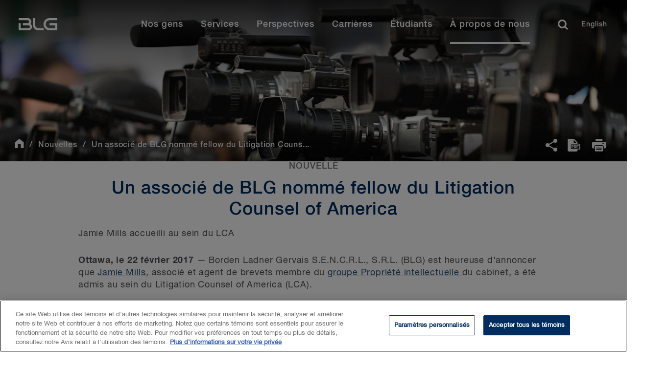

--- FILE ---
content_type: text/html; charset=utf-8
request_url: https://www.blg.com/fr/about-us/news/2017/02/blg-partner-named-fellow-of-the-litigation-counsel-of-america
body_size: 23052
content:


<!DOCTYPE html>
<html lang="fr" data-machine="WN1MDWK0001A9">
<head>
    <!-- OneTrust Cookies Consent Notice start for blg.com -->
<script type="text/javascript" src="https://cdn.cookielaw.org/consent/478dcaa5-671e-4a22-b444-22115cb9ee7f/OtAutoBlock.js" ></script>
<script src="https://cdn.cookielaw.org/scripttemplates/otSDKStub.js" data-document-language="true" type="text/javascript" charset="UTF-8" data-domain-script="478dcaa5-671e-4a22-b444-22115cb9ee7f" ></script>
<script type="text/javascript">
function OptanonWrapper() { }
</script>
<!-- OneTrust Cookies Consent Notice end for blg.com -->
    <!-- BEGIN NOINDEX -->

    <link rel="preconnect" href="https://siteimproveanalytics.com" crossorigin>
    <link rel="preconnect" href="https://snap.licdn.com" crossorigin>
    <link rel="preconnect" href="https://www.googletagmanager.com" crossorigin>

    <script src="/Scripts/first-time-loaded.js?v=639020591042118509"></script>
    <meta charset="utf-8">
    <meta http-equiv="X-UA-Compatible" content="IE=edge">
    <meta name="viewport" content="width=device-width, initial-scale=1, shrink-to-fit=no">
    <title>Un associé de BLG nommé fellow du Litigation Counsel of America | BLG</title>
    <!--FontAwesome-->
    <link rel="preload"
          href="https://cdnjs.cloudflare.com/ajax/libs/font-awesome/6.4.2/css/all.min.css"
          as="style"
          onload="this.onload=null;this.rel='stylesheet'"
          integrity="sha512-z3gLpd7yknf1YoNbCzqRKc4qyor8gaKU1qmn+CShxbuBusANI9QpRohGBreCFkKxLhei6S9CQXFEbbKuqLg0DA=="
          crossorigin="anonymous"
          referrerpolicy="no-referrer" />
    <noscript>
        <link rel="stylesheet"
              href="https://cdnjs.cloudflare.com/ajax/libs/font-awesome/6.4.2/css/all.min.css"
              integrity="sha512-z3gLpd7yknf1YoNbCzqRKc4qyor8gaKU1qmn+CShxbuBusANI9QpRohGBreCFkKxLhei6S9CQXFEbbKuqLg0DA=="
              crossorigin="anonymous"
              referrerpolicy="no-referrer" />
    </noscript>
    <!--/FontAwesome-->

    <link rel="stylesheet" type="text/css" href="/ui/styles/website.min.css?v=6" />
<link rel="stylesheet" type="text/css" href="/ui/styles/social-share.css" />
<link rel="stylesheet" type="text/css" href="/~/pagecss/{8335F4F2-45E7-4F5E-9E72-9ACFCD17DA61}?da5be6cf-f202-458b-a8f4-656dcea53eef&db=web&sc_lang=fr"/>

    
    
    
<meta name="theme-color" content="#002c5f" />
<meta name="msapplication-TileColor" content="#002c5f" />

<meta name="data-sitecore-id" content="{8335F4F2-45E7-4F5E-9E72-9ACFCD17DA61}" />



<link rel="canonical" href="https://www.blg.com/fr/about-us/news/2017/02/blg-partner-named-fellow-of-the-litigation-counsel-of-america" />

<meta property="og:locale" content="fr" />
<meta property="og:title" content="Un associé de BLG nommé fellow du Litigation Counsel of America | BLG" />
<meta property="og:type" content="News And Annoucement" />


<meta property="og:url" content="https://www.blg.com/fr/about-us/news/2017/02/blg-partner-named-fellow-of-the-litigation-counsel-of-america" />
<meta property="og:site_name" content="BLG" />

<meta name="twitter:card" content="summary_large_image" />
<meta name="twitter:title" content="Un associé de BLG nommé fellow du Litigation Counsel of America | BLG" />

<meta name="twitter:site" content="@BLGLaw" />
<meta name="twitter:image" content="https://www.blg.com/-/media/legacy-news-and-publications/images/blgsocial.jpg" />
<meta name="twitter:image:alt" content="a group of people standing in front of a building|un groupe de personnes qui se tiennent devant un immeuble" />
<meta name="twitter:creator" content="@BLGLaw" />


<link href="https://www.blg.com/en/about-us/news/2017/02/blg-partner-named-fellow-of-the-litigation-counsel-of-america" hreflang="en" rel="alternate" />
<link href="https://www.blg.com/fr/about-us/news/2017/02/blg-partner-named-fellow-of-the-litigation-counsel-of-america" hreflang="fr" rel="alternate" />






<script type="application/ld+json">{"@context":"https://schema.org","@type":"NewsArticle","author":{"@type":"Person","name":"Jamie  Mills","url":"https://www.blg.com/fr/people/_deactive/m/mills-jamie"},"datePublished":"2017-02-22","headline":"Un associé de BLG nommé fellow du Litigation Counsel of America"}</script>


<link rel = 'icon' href = '/-/media/blg/images/icons/favicon/favicon.ico' />

<meta name="optimized" content="Unknown" />
    <!-- END NOINDEX -->
    <style>
.video-component.redesign {
    position: relative !important;
    padding-top: 56.25% !important;
}
.video-component.redesign iframe {
    position: absolute !important;
    top: 0 !important;
    left: 0 !important;
    width: 100% !important;
    height: 100% !important;
    padding-top: 0 !important;
}
.video-component.redesign:not(:has(iframe)) {
    display: none;
}
</style>
<!-- Search Console Verification -->
<meta name="google-site-verification" content="jcKbd5j2VwY64jD4oDPYi6zk-9sSLoOCyH7n0q5fO5w" />


<!-- Google Tag Manager02 InformedIteration -->
<script>(function(w,d,s,l,i){w[l]=w[l]||[];w[l].push({'gtm.start':
new Date().getTime(),event:'gtm.js'});var f=d.getElementsByTagName(s)[0],
j=d.createElement(s),dl=l!='dataLayer'?'&l='+l:'';j.async=true;j.src=
'https://www.googletagmanager.com/gtm.js?id='+i+dl;f.parentNode.insertBefore(j,f);
})(window,document,'script','dataLayer','GTM-NL3WVR4');</script>
<!-- End Google Tag Manager02 InformedIteration-->

<div id="dgIbmX3PDZzwXkm9Ygmhcn65L3uPjyMe4eBElRxAAn_0"></div>
<script src="https://mktdplp102cdn.azureedge.net/public/latest/js/ws-tracking.js?v=1.77.1005" integrity="sha256-fZHWLHZ/pncY7M1aWgrfMgBWwN8l0Hr5vjoYnQV9o60=" crossorigin="anonymous"></script>
<div class="d365-mkt-config" style="display:none" data-website-id="gIbmX3PDZzwXkm9Ygmhcn65L3uPjyMe4eBElRxAAn_0" data-hostname="1a22c8baa8e848a2b19bfb8efd2234a8.svc.dynamics.com"></div>

<script>
function setImageAttributes() {
var DOMElement = document.getElementById("dgIbmX3PDZzwXkm9Ygmhcn65L3uPjyMe4eBElRxAAn_0");
if(DOMElement != null && DOMElement.children[0] != undefined)
{
DOMElement .children[0].setAttribute("alt","System Pixel");
DOMElement .children[0].setAttribute("title","System Pixel");
}};
setTimeout(setImageAttributes, 1000);
</script>

</head>
<body class=" " onload="">
    <!-- BEGIN NOINDEX -->

    
    <!-- Skip links for screen readers -->

    <a class="invisible" title="Skip main navigation links" href="#maincontent">Skip Links</a>
    <!-- END NOINDEX -->
    <div class="page js-loading" id="maincontent" role="main">
        <!-- BEGIN NOINDEX -->
        
    
<nav role="navigation" class="main-nav redesign fadein d-none " id="main-navbar" aria-label="Main Navigation">
    <div id="main-navbar-background"></div>
    <div class="wrapper">
            <a href="/fr" class="logo fr" title="Home" aria-label="Home Desktop">
<?xml version="1.0" encoding="utf-8"?>
<!-- Generator: Adobe Illustrator 24.0.0, SVG Export Plug-In . SVG Version: 6.00 Build 0)  -->
<svg version="1.1" xmlns="http://www.w3.org/2000/svg" xmlns:xlink="http://www.w3.org/1999/xlink" x="0px" y="0px"
	 viewBox="0 0 211 60" style="enable-background:new 0 0 211 60;" xml:space="preserve">
<path d="M64.4,6.5h15.8V2H64.4c-6.9,0-12.5,5.7-12.5,12.7c0,7.1,5.6,12.8,12.5,12.8h15.8v-15H64.3V17h11.5v6.1H64.4
	c-4.5,0-8.1-3.7-8.1-8.4C56.3,10.2,59.9,6.5,64.4,6.5 M25.2,14c0.9-1.2,1.4-2.8,1.4-4.5c0-4.2-3.2-7.5-7.2-7.5H0.8v4.5h18.6
	c1.6,0,2.9,1.4,2.9,3.1s-1.3,3-2.9,3h-10v4.5H21c1.6,0,2.9,1.4,2.9,3.1s-1.3,3-2.9,3H5V12.5H0.8v15H21c4,0,7.2-3.4,7.2-7.5
	C28.2,17.6,27,15.3,25.2,14 M34.4,15.9V2H30v13.9c0,6.4,5.1,11.7,11.4,11.7h10.5v-4.5H41.4C37.5,23.1,34.4,19.8,34.4,15.9 M194.3,38
	h15.8v-4.5h-15.8c-6.9,0-12.5,5.7-12.5,12.7c0,7.1,5.6,12.8,12.5,12.8h15.8V44h-15.9v4.5h11.5v6.1h-11.4c-4.5,0-8.1-3.7-8.1-8.4
	C186.2,41.7,189.8,38,194.3,38 M155.1,45.5c0.9-1.2,1.4-2.8,1.4-4.5c0-4.2-3.2-7.5-7.2-7.5h-18.6V38h18.6c1.6,0,2.9,1.4,2.9,3.1
	s-1.3,3-2.9,3h-10v4.5h11.6c1.6,0,2.9,1.4,2.9,3.1s-1.3,3-2.9,3h-16V44h-4.2v15h20.2c4,0,7.2-3.4,7.2-7.5
	C158.1,49.1,156.9,46.8,155.1,45.5 M164.3,47.4V33.5h-4.4v13.9c0,6.4,5.1,11.7,11.4,11.7h10.5v-4.5h-10.5
	C167.4,54.6,164.3,51.3,164.3,47.4 M97.6,2h1.8v25.6h-1.8V2z M114.4,2h1.8l2.4,7.7l2.5-7.7h1.7l-3.3,9.7h-1.9L114.4,2z M133,6.8
	c0,2.8-1.8,5.1-4.7,5.1c-2.9,0-4.7-2.3-4.7-5.1s1.8-5.1,4.7-5.1C131.3,1.7,133,4.1,133,6.8z M125.4,6.8c0,1.9,0.9,3.7,3,3.7
	c2.1,0,3-1.8,3-3.7s-0.9-3.7-3-3.7S125.4,5,125.4,6.8z M136,8.5c0,1.5,1.1,2.1,2.5,2.1c1.5,0,2.1-0.8,2.1-1.5c0-0.8-0.4-1.1-0.8-1.2
	c-0.7-0.3-1.6-0.4-2.9-0.8c-1.7-0.4-2.2-1.5-2.2-2.5c0-2,1.8-2.9,3.6-2.9c2,0,3.7,1.1,3.7,3.1h-1.7c-0.1-1.3-0.9-1.7-2.1-1.7
	c-0.8,0-1.8,0.3-1.8,1.3c0,0.7,0.5,1.1,1.2,1.3c0.2,0,2.3,0.6,2.8,0.8c1.3,0.4,1.9,1.4,1.9,2.5c0,2.2-1.9,3.1-3.9,3.1
	c-2.2,0-4-1.1-4.1-3.5L136,8.5L136,8.5z M150.8,2h1.8l3.8,9.7h-1.9l-0.9-2.6h-3.9l-0.9,2.6H147L150.8,2L150.8,2z M150.2,7.8h3
	l-1.5-4.2L150.2,7.8z M155.6,2h1.8l2.4,7.7l2.5-7.7h1.7l-3.3,9.7h-1.9L155.6,2z M174.2,6.8c0,2.8-1.8,5.1-4.7,5.1s-4.7-2.3-4.7-5.1
	s1.8-5.1,4.7-5.1S174.2,4.1,174.2,6.8z M166.6,6.8c0,1.9,0.9,3.7,3,3.7s3-1.8,3-3.7s-0.9-3.7-3-3.7S166.6,5,166.6,6.8z M182.6,5.1
	c-0.3-1.1-1-1.9-2.4-1.9c-2.1,0-3,1.8-3,3.7s0.9,3.7,3,3.7c1.5,0,2.3-1.1,2.5-2.6h1.7c-0.2,2.3-1.8,3.9-4.1,3.9
	c-2.9,0-4.7-2.3-4.7-5.1s1.8-5.1,4.7-5.1c2.2,0,3.9,1.2,4.1,3.3L182.6,5.1L182.6,5.1z M188.8,2h1.8l3.8,9.7h-1.8l-0.9-2.6h-3.9
	l-0.9,2.6h-1.8L188.8,2L188.8,2z M188.2,7.8h3l-1.5-4.2L188.2,7.8z M193.5,2h7.9v1.5h-3.1v8.2h-1.8V3.4h-3L193.5,2L193.5,2z
	 M203.9,8.5c0,1.5,1.1,2.1,2.5,2.1c1.5,0,2.1-0.8,2.1-1.5c0-0.8-0.4-1.1-0.8-1.2c-0.7-0.3-1.6-0.4-2.9-0.8c-1.7-0.4-2.2-1.5-2.2-2.5
	c0-2,1.8-2.9,3.6-2.9c2,0,3.7,1.1,3.7,3.1h-1.7c-0.1-1.3-0.9-1.7-2.1-1.7c-0.8,0-1.8,0.3-1.8,1.3c0,0.7,0.5,1.1,1.2,1.3
	c0.2,0,2.3,0.6,2.8,0.8c1.3,0.4,1.9,1.4,1.9,2.5c0,2.2-1.9,3.1-3.9,3.1c-2.2,0-4-1.1-4.1-3.5L203.9,8.5L203.9,8.5z M118.2,17.7h1.8
	l3.8,9.7H122l-0.9-2.6h-3.9l-0.9,2.6h-1.8L118.2,17.7z M117.6,23.6h3l-1.5-4.2C119.1,19.4,117.6,23.6,117.6,23.6z M126.6,17.7h1.7
	v5.7c0,1.3,0.1,2.8,2.3,2.8s2.3-1.5,2.3-2.8v-5.7h1.7v6.2c0,2.5-1.6,3.7-4,3.7s-4-1.2-4-3.7C126.6,23.9,126.6,17.7,126.6,17.7z
	 M150.4,20.8c-0.3-1.1-1-1.9-2.4-1.9c-2.1,0-3,1.8-3,3.7c0,1.9,0.9,3.7,3,3.7c1.5,0,2.3-1.1,2.5-2.6h1.7c-0.2,2.3-1.8,3.9-4.1,3.9
	c-2.9,0-4.7-2.3-4.7-5.1s1.8-5.1,4.7-5.1c2.2,0,3.9,1.2,4.1,3.3h-1.8V20.8z M158.3,17.7h1.8l3.8,9.7h-1.8l-0.9-2.6h-3.9l-0.9,2.6
	h-1.8L158.3,17.7L158.3,17.7z M157.7,23.6h3l-1.5-4.2C159.2,19.4,157.7,23.6,157.7,23.6z M166.9,17.7h1.8l4.4,7.2v-7.2h1.6v9.7h-1.8
	l-4.4-7.2v7.2h-1.6V17.7z M181.5,17.7h1.8l3.8,9.7h-1.8l-0.9-2.6h-3.9l-0.9,2.6h-1.8L181.5,17.7L181.5,17.7z M180.9,23.6h3l-1.5-4.2
	C182.4,19.4,180.9,23.6,180.9,23.6z M190.1,17.7h4c3,0,4.3,2.2,4.3,4.9s-1.3,4.9-4.3,4.9h-4V17.7z M191.8,26h1.7
	c2.7,0,3.2-1.5,3.2-3.5s-0.6-3.5-3.2-3.5h-1.7V26z M204.7,17.7h1.8l3.8,9.7h-1.8l-0.9-2.6h-3.9l-0.9,2.6H201L204.7,17.7L204.7,17.7z
	 M204.1,23.6h3l-1.5-4.2C205.6,19.4,204.1,23.6,204.1,23.6z"/>
</svg>
            </a>
        <button class="menu-toggler hamburger" type="button" aria-controls="mainMenu" aria-expanded="false" aria-label="Toggle navigation">
            <span class="hamburger-box">
                <span class="hamburger-inner"></span>
            </span>
        </button>
        <ul id="mainMenu" class="menu fr">
            <li class="tablet-only">
                <a href="/fr" class="extra-logo tablet-only" title="Home" aria-label="Home Mobile">
<?xml version="1.0" encoding="utf-8"?>
<!-- Generator: Adobe Illustrator 24.0.0, SVG Export Plug-In . SVG Version: 6.00 Build 0)  -->
<svg version="1.1" xmlns="http://www.w3.org/2000/svg" xmlns:xlink="http://www.w3.org/1999/xlink" x="0px" y="0px"
	 viewBox="0 0 211 60" style="enable-background:new 0 0 211 60;" xml:space="preserve">
<path d="M64.4,6.5h15.8V2H64.4c-6.9,0-12.5,5.7-12.5,12.7c0,7.1,5.6,12.8,12.5,12.8h15.8v-15H64.3V17h11.5v6.1H64.4
	c-4.5,0-8.1-3.7-8.1-8.4C56.3,10.2,59.9,6.5,64.4,6.5 M25.2,14c0.9-1.2,1.4-2.8,1.4-4.5c0-4.2-3.2-7.5-7.2-7.5H0.8v4.5h18.6
	c1.6,0,2.9,1.4,2.9,3.1s-1.3,3-2.9,3h-10v4.5H21c1.6,0,2.9,1.4,2.9,3.1s-1.3,3-2.9,3H5V12.5H0.8v15H21c4,0,7.2-3.4,7.2-7.5
	C28.2,17.6,27,15.3,25.2,14 M34.4,15.9V2H30v13.9c0,6.4,5.1,11.7,11.4,11.7h10.5v-4.5H41.4C37.5,23.1,34.4,19.8,34.4,15.9 M194.3,38
	h15.8v-4.5h-15.8c-6.9,0-12.5,5.7-12.5,12.7c0,7.1,5.6,12.8,12.5,12.8h15.8V44h-15.9v4.5h11.5v6.1h-11.4c-4.5,0-8.1-3.7-8.1-8.4
	C186.2,41.7,189.8,38,194.3,38 M155.1,45.5c0.9-1.2,1.4-2.8,1.4-4.5c0-4.2-3.2-7.5-7.2-7.5h-18.6V38h18.6c1.6,0,2.9,1.4,2.9,3.1
	s-1.3,3-2.9,3h-10v4.5h11.6c1.6,0,2.9,1.4,2.9,3.1s-1.3,3-2.9,3h-16V44h-4.2v15h20.2c4,0,7.2-3.4,7.2-7.5
	C158.1,49.1,156.9,46.8,155.1,45.5 M164.3,47.4V33.5h-4.4v13.9c0,6.4,5.1,11.7,11.4,11.7h10.5v-4.5h-10.5
	C167.4,54.6,164.3,51.3,164.3,47.4 M97.6,2h1.8v25.6h-1.8V2z M114.4,2h1.8l2.4,7.7l2.5-7.7h1.7l-3.3,9.7h-1.9L114.4,2z M133,6.8
	c0,2.8-1.8,5.1-4.7,5.1c-2.9,0-4.7-2.3-4.7-5.1s1.8-5.1,4.7-5.1C131.3,1.7,133,4.1,133,6.8z M125.4,6.8c0,1.9,0.9,3.7,3,3.7
	c2.1,0,3-1.8,3-3.7s-0.9-3.7-3-3.7S125.4,5,125.4,6.8z M136,8.5c0,1.5,1.1,2.1,2.5,2.1c1.5,0,2.1-0.8,2.1-1.5c0-0.8-0.4-1.1-0.8-1.2
	c-0.7-0.3-1.6-0.4-2.9-0.8c-1.7-0.4-2.2-1.5-2.2-2.5c0-2,1.8-2.9,3.6-2.9c2,0,3.7,1.1,3.7,3.1h-1.7c-0.1-1.3-0.9-1.7-2.1-1.7
	c-0.8,0-1.8,0.3-1.8,1.3c0,0.7,0.5,1.1,1.2,1.3c0.2,0,2.3,0.6,2.8,0.8c1.3,0.4,1.9,1.4,1.9,2.5c0,2.2-1.9,3.1-3.9,3.1
	c-2.2,0-4-1.1-4.1-3.5L136,8.5L136,8.5z M150.8,2h1.8l3.8,9.7h-1.9l-0.9-2.6h-3.9l-0.9,2.6H147L150.8,2L150.8,2z M150.2,7.8h3
	l-1.5-4.2L150.2,7.8z M155.6,2h1.8l2.4,7.7l2.5-7.7h1.7l-3.3,9.7h-1.9L155.6,2z M174.2,6.8c0,2.8-1.8,5.1-4.7,5.1s-4.7-2.3-4.7-5.1
	s1.8-5.1,4.7-5.1S174.2,4.1,174.2,6.8z M166.6,6.8c0,1.9,0.9,3.7,3,3.7s3-1.8,3-3.7s-0.9-3.7-3-3.7S166.6,5,166.6,6.8z M182.6,5.1
	c-0.3-1.1-1-1.9-2.4-1.9c-2.1,0-3,1.8-3,3.7s0.9,3.7,3,3.7c1.5,0,2.3-1.1,2.5-2.6h1.7c-0.2,2.3-1.8,3.9-4.1,3.9
	c-2.9,0-4.7-2.3-4.7-5.1s1.8-5.1,4.7-5.1c2.2,0,3.9,1.2,4.1,3.3L182.6,5.1L182.6,5.1z M188.8,2h1.8l3.8,9.7h-1.8l-0.9-2.6h-3.9
	l-0.9,2.6h-1.8L188.8,2L188.8,2z M188.2,7.8h3l-1.5-4.2L188.2,7.8z M193.5,2h7.9v1.5h-3.1v8.2h-1.8V3.4h-3L193.5,2L193.5,2z
	 M203.9,8.5c0,1.5,1.1,2.1,2.5,2.1c1.5,0,2.1-0.8,2.1-1.5c0-0.8-0.4-1.1-0.8-1.2c-0.7-0.3-1.6-0.4-2.9-0.8c-1.7-0.4-2.2-1.5-2.2-2.5
	c0-2,1.8-2.9,3.6-2.9c2,0,3.7,1.1,3.7,3.1h-1.7c-0.1-1.3-0.9-1.7-2.1-1.7c-0.8,0-1.8,0.3-1.8,1.3c0,0.7,0.5,1.1,1.2,1.3
	c0.2,0,2.3,0.6,2.8,0.8c1.3,0.4,1.9,1.4,1.9,2.5c0,2.2-1.9,3.1-3.9,3.1c-2.2,0-4-1.1-4.1-3.5L203.9,8.5L203.9,8.5z M118.2,17.7h1.8
	l3.8,9.7H122l-0.9-2.6h-3.9l-0.9,2.6h-1.8L118.2,17.7z M117.6,23.6h3l-1.5-4.2C119.1,19.4,117.6,23.6,117.6,23.6z M126.6,17.7h1.7
	v5.7c0,1.3,0.1,2.8,2.3,2.8s2.3-1.5,2.3-2.8v-5.7h1.7v6.2c0,2.5-1.6,3.7-4,3.7s-4-1.2-4-3.7C126.6,23.9,126.6,17.7,126.6,17.7z
	 M150.4,20.8c-0.3-1.1-1-1.9-2.4-1.9c-2.1,0-3,1.8-3,3.7c0,1.9,0.9,3.7,3,3.7c1.5,0,2.3-1.1,2.5-2.6h1.7c-0.2,2.3-1.8,3.9-4.1,3.9
	c-2.9,0-4.7-2.3-4.7-5.1s1.8-5.1,4.7-5.1c2.2,0,3.9,1.2,4.1,3.3h-1.8V20.8z M158.3,17.7h1.8l3.8,9.7h-1.8l-0.9-2.6h-3.9l-0.9,2.6
	h-1.8L158.3,17.7L158.3,17.7z M157.7,23.6h3l-1.5-4.2C159.2,19.4,157.7,23.6,157.7,23.6z M166.9,17.7h1.8l4.4,7.2v-7.2h1.6v9.7h-1.8
	l-4.4-7.2v7.2h-1.6V17.7z M181.5,17.7h1.8l3.8,9.7h-1.8l-0.9-2.6h-3.9l-0.9,2.6h-1.8L181.5,17.7L181.5,17.7z M180.9,23.6h3l-1.5-4.2
	C182.4,19.4,180.9,23.6,180.9,23.6z M190.1,17.7h4c3,0,4.3,2.2,4.3,4.9s-1.3,4.9-4.3,4.9h-4V17.7z M191.8,26h1.7
	c2.7,0,3.2-1.5,3.2-3.5s-0.6-3.5-3.2-3.5h-1.7V26z M204.7,17.7h1.8l3.8,9.7h-1.8l-0.9-2.6h-3.9l-0.9,2.6H201L204.7,17.7L204.7,17.7z
	 M204.1,23.6h3l-1.5-4.2C205.6,19.4,204.1,23.6,204.1,23.6z"/>
</svg>
                </a>
            </li>

                <li class="mobile-only search">
                    <div id="mobile-search-bar" class='CoveoSearchInterface'>
                        <div class='coveo-search-section redesign-search-section '> 
                                <link rel="stylesheet" href="https://static.cloud.coveo.com/searchui/v2.10116/css/CoveoFullSearch.css" integrity="sha256-LYdkPomubS6DJrSJz8aqB5arqirsVV79C3EGiM4QSVw=" crossorigin="anonymous"/>
<link rel="stylesheet" href="https://static.cloud.coveo.com/coveoforsitecore/ui/v0.64.7/css/CoveoForSitecore.css" integrity="sha256-iwRLJMK/Owz0ngtwlN0PBbbwm056Q3kkeuFgS4UNwl0=" crossorigin="anonymous" />
<script class="coveo-script" type="text/javascript" src='https://static.cloud.coveo.com/searchui/v2.10116/js/CoveoJsSearch.Lazy.min.js' integrity='sha256-W1eW5oBOTJNoTgZqs5X9x5H088zVdgarCwW0KYChanQ=' crossorigin="anonymous"></script>
<script class="coveo-for-sitecore-script" type="text/javascript" src='https://static.cloud.coveo.com/coveoforsitecore/ui/v0.64.7/js/CoveoForSitecore.Lazy.min.js' integrity='sha256-6+2FOMQFFRcOQeNOweX0zEoHjFMWwUqTyqnIqWqZfdE=' crossorigin="anonymous"></script>




<script type="text/javascript" src="https://static.cloud.coveo.com/searchui/v2.10116/js/cultures/fr.js" integrity="sha256-F3a91D1tqrmkeIghOpS/wH/BzLsq56cxx1vfgIQLNFY=" crossorigin="anonymous"></script>

<div>


    
    
    <!-- Resources -->
    <div id="coveo3a949f41"
         class="CoveoForSitecoreContext"
                    data-sc-should-have-analytics-component='true'
            data-sc-analytics-enabled='true'
            data-sc-current-language='fr'
            data-prebind-sc-language-field-name='fieldTranslator'
            data-sc-language-field-name='_language'
            data-sc-default-pipeline-name='BLGPipeline'
            data-sc-labels='{&quot;Template&quot; : &quot;Template&quot; , &quot;Updated By&quot; : &quot;Updated by&quot; , &quot;Created By&quot; : &quot;Created by&quot; , &quot;Creation Time&quot; : &quot;Creation time.&quot; , &quot;Language&quot; : &quot;Language&quot; , &quot;Last Time Modified&quot; : &quot;Last time modified.&quot; , &quot;Uniform resource identifier&quot; : &quot;URI&quot; , &quot;Created&quot; : &quot;Created&quot; , &quot;Search is currently unavailable&quot; : &quot;Oops! Something went wrong on the server.&quot; , &quot;If the problem persists contact the administrator.&quot; : &quot;If the problem persists contact the administrator.&quot; , &quot;View Full Bio&quot; : &quot;View Full Bio Page&quot; , &quot;Ascending&quot; : &quot;Ascending&quot; , &quot;Descending&quot; : &quot;Descending&quot;}'
            data-sc-maximum-age='900000'
            data-sc-page-name='BLG Partner Named Fellow Of The Litigation Counsel Of America'
            data-sc-page-name-full-path='/sitecore/content/BLG/Website/Home/about-us/news/2017/02/BLG Partner Named Fellow Of The Litigation Counsel Of America'
            data-sc-index-source-name='Coveo_web_index - blgPROD10'
            data-sc-is-in-experience-editor='false'
            data-sc-is-user-anonymous='true'
            data-sc-item-uri='sitecore://web/{8335F4F2-45E7-4F5E-9E72-9ACFCD17DA61}?lang=fr&amp;ver=1'
            data-sc-item-id='8335f4f2-45e7-4f5e-9e72-9acfcd17da61'
            data-prebind-sc-latest-version-field-name='fieldTranslator'
            data-sc-latest-version-field-name='_latestversion'
            data-sc-rest-endpoint-uri='/coveo/rest'
            data-sc-analytics-endpoint-uri='/coveo/rest/ua'
            data-sc-site-name='blg'
            data-sc-field-prefix='f'
            data-sc-field-suffix='61445'
            data-sc-prefer-source-specific-fields='false'
            data-sc-external-fields='[{&quot;fieldName&quot;:&quot;permanentid&quot;,&quot;shouldEscape&quot;:false}]'
            data-sc-source-specific-fields='[{&quot;fieldName&quot;:&quot;attachmentparentid&quot;},{&quot;fieldName&quot;:&quot;author&quot;},{&quot;fieldName&quot;:&quot;clickableuri&quot;},{&quot;fieldName&quot;:&quot;collection&quot;},{&quot;fieldName&quot;:&quot;concepts&quot;},{&quot;fieldName&quot;:&quot;date&quot;},{&quot;fieldName&quot;:&quot;filetype&quot;},{&quot;fieldName&quot;:&quot;indexeddate&quot;},{&quot;fieldName&quot;:&quot;isattachment&quot;},{&quot;fieldName&quot;:&quot;language&quot;},{&quot;fieldName&quot;:&quot;printableuri&quot;},{&quot;fieldName&quot;:&quot;rowid&quot;},{&quot;fieldName&quot;:&quot;size&quot;},{&quot;fieldName&quot;:&quot;source&quot;},{&quot;fieldName&quot;:&quot;topparent&quot;},{&quot;fieldName&quot;:&quot;topparentid&quot;},{&quot;fieldName&quot;:&quot;transactionid&quot;},{&quot;fieldName&quot;:&quot;uri&quot;},{&quot;fieldName&quot;:&quot;urihash&quot;}]'
>
    </div>
    <script type="text/javascript">
        var endpointConfiguration = {
            itemUri: "sitecore://web/{8335F4F2-45E7-4F5E-9E72-9ACFCD17DA61}?lang=fr&amp;ver=1",
            siteName: "blg",
            restEndpointUri: "/coveo/rest"
        };
        if (typeof (CoveoForSitecore) !== "undefined") {
            CoveoForSitecore.SearchEndpoint.configureSitecoreEndpoint(endpointConfiguration);
            CoveoForSitecore.version = "5.0.1368.1";
            var context = document.getElementById("coveo3a949f41");
            if (!!context) {
                CoveoForSitecore.Context.configureContext(context);
            }
        }
    </script>
</div><div>
    
    

        <div id="_F1FBD7F4-D1A6-4F8D-94AE-C6DCBCED6298"
                             data-search-interface-id='coveoC606340E'
>
            
<div class='coveo-search-section'>
    



<script>
    document.addEventListener("CoveoSearchEndpointInitialized", function() {
        var searchboxElement = document.getElementById("_185F67BF-1D73-4AEE-9564-FDE5B0EB24D9");
        searchboxElement.addEventListener("CoveoComponentInitialized", function() {
            CoveoForSitecore.initSearchboxIfStandalone(searchboxElement, "/fr/search");
        });
    })
</script>    <div id="_185F67BF-1D73-4AEE-9564-FDE5B0EB24D9_container" class="coveo-for-sitecore-search-box-container"
                     data-prebind-maximum-age='currentMaximumAge'
>
        <div id="_185F67BF-1D73-4AEE-9564-FDE5B0EB24D9"
             class="CoveoSearchbox"
                             data-enable-field-addon='false'
                 data-enable-omnibox='true'
                 data-enable-query-extension-addon='false'
                 data-enable-query-suggest-addon='false'
                 data-enable-simple-field-addon='false'
                 data-prebind-maximum-age='currentMaximumAge'
                 data-placeholder='Que pouvons-nous faire pour vous?'
                 data-query-suggest-character-threshold='9999'
                 data-clear-filters-on-new-query='false'
>
            
            
<script type="text/javascript">
    document.addEventListener("CoveoSearchEndpointInitialized", function() {
        var componentId = "_185F67BF-1D73-4AEE-9564-FDE5B0EB24D9";
        var componentElement = document.getElementById(componentId);

        function showError(error) {
                console.error(error);
        }

        function areCoveoResourcesIncluded() {
            return typeof (Coveo) !== "undefined";
        }

        if (areCoveoResourcesIncluded()) {
            var event = document.createEvent("CustomEvent");
            event.initEvent("CoveoComponentInitialized", false, true);
            
            setTimeout(function() {
                componentElement.dispatchEvent(event);
            }, 0);
        } else {
            componentElement.classList.add("invalid");
            showError("The Coveo Resources component must be included in this page.");
        }
    });
</script>
            <div class="CoveoForSitecoreBindWithUserContext"></div>
            <div class="CoveoForSitecoreExpressions"></div>
            <div class="CoveoForSitecoreConfigureSearchHub" data-sc-search-hub="sitesearch"></div>
        </div>
        


<div class="blg-global-search-section">
    

        <div class="CoveoOmniboxResultList"
             >
            

    <div>
        <script id="coveo9357e66d"
                class="result-template"
                type="text/x-underscore-template"
                                  data-prebind-sc-all-conditions='unfoldDictionaryToAttributesPrebind'
                   data-sc-all-conditions='{&quot;_template&quot; : &quot;cfb546aa494f46f2a0539b5122fd803c,375a552598ae4c51be3a88235440d251,96489a129c954c52ad76b6af0ebb2043,3f8fd73d58b64ec381496218352b818b,72A7FB5EF87745B1B0AE197E35D3DD2B,DC6302B1FE854C9F97B5A694182884BE,839B214330C141B1A962E9E097936C9C,30B67C92AF934BF5B4FF6273412F4134,7AFA08BEA46B4CB6B40E2D29645D0456,7BD78CDEE0C94047BC411C12D5EB05CE,1EFB21F68A1143FBA79193201A8622E7,57DC4DB1B61F47C99A9F108C9BABEB89,E0C6EEDA8E494241A0C251F4683A7C21,7A04A9AFD6A44761AE94F99CE3D223FF&quot;}'
>
            <!-- If you get an "Unexpected Token <" issue on this line with SXA, refer to: https://docs.coveo.com/en/2098/ -->
            
<% var servicesTemplates = function(element) { return "{7bd78cdee0c94047bc411c12d5eb05ce},{1efb21f68a1143fba79193201a8622e7},{57dc4db1b61f47c99a9f108c9babeb89},{e0c6eeda8e494241a0c251f4683a7c21},{7a04a9afd6a44761ae94f99ce3d223ff}".indexOf(element) > 0; }; %>
<% var peopleTemplates = function(element) { return "{72a7fb5ef87745b1b0ae197e35d3dd2b},{dc6302b1fe854c9f97b5a694182884be},{839b214330c141b1a962e9e097936c9c},{30b67c92af934bf5b4ff6273412f4134}".indexOf(element) > 0; }; %>
<% var insightsTemplates = function(element) { return "{cfb546aa494f46f2a0539b5122fd803c},{375a552598ae4c51be3a88235440d251},{585413ad940a4fa4a37dc13c6d32f332},{16c0a1ccc1694fbca754510043fafb89},{3f8fd73d58b64ec381496218352b818b},{47558eba8d8a4c3daaa571f5f25e72fc},{96489a129c954c52ad76b6af0ebb2043}".indexOf(element) > 0; }; %>
<% var newsTemplates = function(element) { return "{7afa08bea46b4cb6b40e2d29645d0456}".indexOf(element) > 0; }; %>
<% if (coveoFieldValue("alltemplates").some(servicesTemplates)) { %>
    <%if(raw.blgpageurl && raw.pagez32xtitle){%>
    <div class="coveo-result-frame coveoforsitecore-template services-result-class <% if(window.sc.serviceCount === 0){ %>first-service<% } %>">
        <div class="coveo-result-row">
            <div class="coveo-result-cell">
                <!-- Services Results Template -->
                <% if(window.sc.serviceCount === 0){
                window.sc.serviceCount++;
                %>

                <div class="item-section first-service-item">
                    <%if(raw.imageurl !== undefined && raw.imageurl !== null){%>
                    <a class='CoveoResultLink first-service-result' data-href-template='<%= raw.blgpageurl %>'><img class="thumbnail" src='<%=raw.imageurl%>' alt="<%=raw.title%>" /></a>
                    <%}%>
                    <div>
                        <%if(raw.refinetype !== undefined && raw.refinetype !== null){%>
                        <span class="type"><%= raw.refinetype%></span>
                        <%}%>
                        <a class='CoveoResultLink first-service-result' data-href-template='<%= raw.blgpageurl %>'>
                            <span class="title"><%= raw.pagez32xtitle %></span>
                        </a>
                    </div>
                </div>
                <%}else{%>
                <div class="services-item">
                    <a class='CoveoResultLink service-result' data-href-template='<%= raw.blgpageurl %>'><%= raw.pagez32xtitle %></a>
                </div>
                <%}%>
            </div>
        </div>
    </div>
     <%}%>
<% } else if ((coveoFieldValue("alltemplates").some(peopleTemplates))) {%>
<div class="coveo-result-frame coveoforsitecore-template people-result-class">
    <div class="coveo-result-row">
        <div class="coveo-result-cell">
            <!-- People Results Template -->

            <div class="item-section">
                <a class='CoveoResultLink person' href='<%= raw.blgpageurl %>'>
                    <picture>
                        <source media="(min-width: 345px)" srcset="<%= raw.imagetableturl.substr(raw.imagetableturl.indexOf("/-/")) %>">
                        <source media="(max-width: 344px)" srcset="<%= raw.imagemobileurl.substr(raw.imagemobileurl.indexOf("/-/")) %>">
                        <img src="<%= raw.imagetableturl.substr(raw.imagetableturl.indexOf('/-/')) %>" alt="<%= raw.biofirstname%> <%= raw.biolastname%>" />
                    </picture>

                    <span class="name"><%= raw.biofirstname%> <%= raw.biolastname%></span>
                    <span class="title"><%= raw.biodesignation%></span>

                    <% if(raw.biooffices !== undefined && raw.biooffices !== null && raw.biooffices.length > 0){ %>
                    <div class="location">
                        <svg viewBox="0 0 15 22" xmlns="http://www.w3.org/2000/svg"><path d="M7.506 0A7.505 7.505 0 0 0 0 7.506C0 12.569 7.506 22 7.506 22s7.506-9.442 7.506-14.494A7.506 7.506 0 0 0 7.506 0zm0 10.426a2.919 2.919 0 1 1 0-5.838 2.919 2.919 0 0 1 0 5.838z"/></svg>
                        <div class="locations">
                            <span><%= raw.biooffices[0] %></span>
                        </div>
                    </div>
                    <% } %>

                </a>
            </div>

        </div>
    </div>
</div>
<% } else if ((coveoFieldValue("alltemplates").some(insightsTemplates))) { %>
<div class="coveo-result-frame coveoforsitecore-template insights-result-class">
    <!-- TODO: Image -->
    <div class="coveo-result-row">
        <div class="coveo-result-cell">
            <!-- Insights Results Template -->

            <div class="item-section">

                <% if(raw.title !== undefined && raw.title != null){%>
                <a class='CoveoResultLink <%if(raw.imageurl !== undefined && raw.imageurl !== null){%> insights-item-container <%}%>' data-href-template='<%= raw.blgpageurl %>'>
                    <div>
                        <%if(raw.imageurl !== undefined && raw.imageurl !== null){%>
                        <img src="<%= raw.imagetableturl %>" class="thumbnail" alt="<%= raw.title%>" />
                        <%}%>
                    </div>
                    <div>
                        <% if (raw.insighttitle !== undefined && raw.insighttitle !== null) { %><strong class="item-title"><%= raw.insighttitle%></strong><% } %>
                        <div class="coveo-result-row">
                            <div class="coveo-result-cell">
                                <span class="CoveoExcerpt"></span>
                            </div>
                        </div>
                    </div>
                </a>
                <%}%>

                <% if(excerpt !== undefined && excerpt !== null){%>
                <% if(getInsightIcon(raw.z95xtemplate) == "video"){%>
                <span class="omnibox-meta"><svg viewBox="0 0 17 20" xmlns="http://www.w3.org/2000/svg"><g><path d="M1.714 18.286h13.429V1.714H1.714v16.572zM16 20H.857A.857.857 0 0 1 0 19.143V.857C0 .384.384 0 .857 0H16c.473 0 .857.384.857.857v18.286A.857.857 0 0 1 16 20z"/><path d="M5.784 6.546L11.645 10l-5.861 3.454z"/></g></svg> <%= raw.insighttype %></span>
                <%}%>
                <% if(getInsightIcon(raw.z95xtemplate) == "article"){%>
                <span class="omnibox-meta"><svg viewBox="0 0 17 20" xmlns="http://www.w3.org/2000/svg"><path d="M15.143 18.286H1.714V1.714H8V8c0 .473.384.857.857.857h6.286v9.429zM9.714 2.926l4.217 4.217H9.714V2.926zm7.126 4.906c-.005-.025-.014-.049-.021-.073-.009-.029-.016-.058-.027-.087-.013-.03-.03-.055-.044-.083-.012-.021-.021-.044-.035-.064a.85.85 0 0 0-.108-.132L9.464.252a.86.86 0 0 0-.131-.108C9.31.13 9.289.121 9.267.11 9.24.094 9.214.077 9.185.065 9.157.054 9.127.047 9.097.038 9.073.031 9.05.022 9.025.017A.875.875 0 0 0 8.857 0h-8A.857.857 0 0 0 0 .857v18.286c0 .473.384.857.857.857H16a.857.857 0 0 0 .857-.857V8a.87.87 0 0 0-.017-.168z"/></svg> <%= raw.insighttype %></span>
                <%}%>
                <% if(getInsightIcon(raw.z95xtemplate) == "date"){%>
                <span class="omnibox-meta"><svg  viewBox="0 0 17 17" xmlns="http://www.w3.org/2000/svg"><path d="M8.5 0A8.5 8.5 0 1 0 17 8.5 8.506 8.506 0 0 0 8.5 0zm2.935 9.626H8.01a.606.606 0 0 1-.518-.302L5.277 5.366a.604.604 0 1 1 1.055-.59l2.041 3.648h3.06a.604.604 0 1 1 0 1.208l.002-.006z"/></svg> <%= raw.insighttype %></span>
                <%}%>
                <% if(getInsightIcon(raw.z95xtemplate) == "audio"){%>
                <span class="omnibox-meta"><svg viewBox="0 0 31 22" xmlns="http://www.w3.org/2000/svg"><g><path d="M13.75 2.519a1.098 1.098 0 0 0-1.09-.004L5.274 6.687H1.201c-.602 0-1.09.481-1.09 1.078v6.47c0 .597.488 1.078 1.09 1.078h4.073l7.386 4.172a1.098 1.098 0 0 0 1.088-.002c.337-.194.545-.55.545-.934V3.452c0-.385-.208-.74-.544-.933zM16.881 6.924a1.07 1.07 0 0 0-.167 1.517c1.129 1.386 1.129 3.732 0 5.118a1.07 1.07 0 0 0 .167 1.517c.201.16.443.237.684.237.319 0 .636-.138.852-.402 1.784-2.194 1.784-5.629 0-7.823a1.105 1.105 0 0 0-1.536-.164zM21.246 3.689a1.07 1.07 0 0 0-.167 1.516c2.6 3.195 2.6 8.393 0 11.59a1.07 1.07 0 0 0 .167 1.516 1.099 1.099 0 0 0 1.534-.164c3.206-3.941 3.206-10.353 0-14.294a1.103 1.103 0 0 0-1.534-.164z"/><path d="M27.143.618a1.103 1.103 0 0 0-1.534-.164 1.07 1.07 0 0 0-.168 1.516c4.05 4.98 4.05 13.08 0 18.06a1.07 1.07 0 0 0 .168 1.516 1.099 1.099 0 0 0 1.535-.164C31.8 15.657 31.8 6.342 27.143.618z"/></g></svg> <%= raw.insighttype %></span>
                <%}%>
                <% if(getInsightIcon(raw.z95xtemplate) != "video" && getInsightIcon(raw.z95xtemplate) != "article" && getInsightIcon(raw.z95xtemplate) != "date" && getInsightIcon(raw.z95xtemplate) != "audio"){%>
                <span class="omnibox-meta"><svg viewBox="0 0 17 20" xmlns="http://www.w3.org/2000/svg"><path d="M1.714 18.286h13.429V4.57h-6a.858.858 0 0 1-.702-.365L6.697 1.714H1.714v16.572zM16 20H.857A.857.857 0 0 1 0 19.143V.857C0 .384.384 0 .857 0h6.286c.28 0 .542.137.702.366L9.59 2.857H16c.473 0 .857.384.857.857v15.429A.857.857 0 0 1 16 20z"/></svg> <%= raw.insighttype %></span>
                <%}%>
                <%}%>
            </div>
        </div>
    </div>
</div>
<% } else if ((coveoFieldValue("alltemplates").some(newsTemplates))) { %>
<div class="coveo-result-frame coveoforsitecore-template news-result-class">
    <div class="coveo-result-row">
        <div class="coveo-result-cell">
            <!-- News Results Template -->

            <div class="item-section">
                <% if(raw.newstitle !== undefined && raw.newstitle !== null){%>
                <a class='CoveoResultLink' data-href-template='<%= raw.blgpageurl %>'>
                    <strong class="item-title"><%= raw.newstitle %></strong>
                    <div class="coveo-result-row">
                        <div class="coveo-result-cell">
                            <span class="CoveoExcerpt"></span>
                        </div>
                    </div>
                </a>
                <%}%>
            </div>
        </div>
    </div>
</div>
<% } %>        </script>
    </div>


    <div>
        <script id="coveoa4b72c93"
                class="result-template"
                type="text/x-underscore-template"
               >
            <!-- If you get an "Unexpected Token <" issue on this line with SXA, refer to: https://docs.coveo.com/en/2098/ -->
                    </script>
    </div>

        </div>

    <div class="global-search-omnibox" style="display:none;">
        <p class="omnibox-top" data-top-results-label='Principaux résultats pour'></p>
        <div class="omnibox-services">
            <h2>Services</h2>
            <span class="no-res">Aucun r&#233;sultat</span>
            <div id="servicesSection"></div>
        </div>
        <div class="omnibox-people">
            <h2>Nos gens</h2>
            <span class="no-res">Aucun r&#233;sultat</span>
            <a class="t-view-all link-view-all-people d-none">Afficher tous les gens</a>
            <div id="peopleSection"></div>
        </div>
        <div class="omnibox-insights">
            <h2>Perspectives</h2>
            <span class="no-res">Aucun r&#233;sultat</span>
            <a class="t-view-all link-view-all-insights d-none">Afficher toutes les perspectives</a>
            <div id="insightsSection"></div>
        </div>
        <div class="omnibox-news">
            <h2>Nouvelles</h2>
            <span class="no-res">Aucun r&#233;sultat</span>
            <a class="t-view-all link-view-all-news d-none">Afficher toutes les nouvelles</a>
            <div id="newsSection"></div>
        </div>
        <div class="view-all">
            <a href="/search" class="cta-button small inverted submit-search" aria-label="Afficher tous les r&#233;sultats">Afficher tous les r&#233;sultats</a>
        </div>
    </div>

</div>


<script>

	//checks to see if string is null or whitespace
	function isEmptyOrSpaces(str){
		return str === null || str.match(/^ *$/) !== null;
	}

    (function () {



        //Hides suggestion on outside clicks
        document.addEventListener('click', e => {
            if (!e.target.closest('.global-search-omnibox')) {
                document.querySelector('.global-search-omnibox').style.display = "none";
                let menuSearch = document.querySelector('.menu-search-bg')
                if (menuSearch) {
                        menuSearch.style.height = ""
                }
            }
        });


        var resetOmnibox = function () {
            jQuery('#servicesSection').empty();
            jQuery('#peopleSection').empty();
            jQuery('#insightsSection').empty();
            jQuery('#newsSection').empty();
            jQuery('.omnibox-services .no-res').show();
            jQuery('.omnibox-people .no-res').show();
            jQuery('.omnibox-insights .no-res').show();
            jQuery('.omnibox-news .no-res').show();
            jQuery('.omnibox-people .t-view-all').addClass('d-none');
            jQuery('.omnibox-insights .t-view-all').addClass('d-none');
            jQuery('.omnibox-news .t-view-all').addClass('d-none');
            document.querySelector('.global-search-omnibox').style = "";
            jQuery('.global-search-omnibox').hide();
            document.body.style.overflow = 'hidden';
        };

        document.addEventListener("afterInitialization", function () {
            var root = document.querySelector(".blg-global-search-section");
            var source = document.querySelector(".CoveoForSitecoreContext").getAttribute("data-sc-index-source-name");

            if (root) {
                if ((typeof window.sc.serviceCount == 'undefined') || window.sc.serviceCount === undefined || window.sc.serviceCount === null) {
                    window.sc.serviceCount = 0;
                }

                jQuery('.global-search-box').on('buildingQuery', function (e) {
                    if (e &&
                        e.detail &&
                        e.detail.queryBuilder &&
                        e.detail.queryBuilder.expression &&
                        e.detail.queryBuilder.expression.parts &&
                        e.detail.queryBuilder.expression.parts.length > 0) {

                        var aq = "(((@z95xpath==432A97852C074298A2435CCAD6245C08 @haslayout==1) NOT @z95xtemplate==(ADB6CA4F03EF4F47B9AC9CE2BA53FF97,FE5DD82648C6436DB87A7C4210C7413B)))";
                        e.detail.queryBuilder.advancedExpression.add(aq);
                        var cq = `(@z95xlanguage==fr) (@z95xlatestversion==1) (@source=="${source}")`;
                        e.detail.queryBuilder.constantExpression.add(cq);
                        var noOfResults = parseInt("50");
                        e.detail.queryBuilder.numberOfResults = noOfResults;

                        var searchHub = jQuery('.global-search-box .CoveoForSitecoreConfigureSearchHub').attr('data-sc-search-hub');
                        if (searchHub !== undefined && searchHub !== null && searchHub !== "") {
                            e.detail.queryBuilder.searchHub = searchHub;
                        }

                        window.sc.serviceCount = 0;
                        resetOmnibox();
                    }
                });

				// function for post query processing on the /en/people. Matches query with first, last, middle name and alias
				jQuery('.people-search-page-interface').on('doneBuildingQuery', function (e) {

					var url = window.location.pathname.toLowerCase();
					var peoplepath = url.includes('fr/people') || url.includes('en/people');

                    if (e &&
                        e.detail &&
                        e.detail.queryBuilder &&
                        e.detail.queryBuilder.expression &&
                        e.detail.queryBuilder.expression.parts &&
                        e.detail.queryBuilder.expression.parts.length > 0 &&
						peoplepath ) {


                        var input = e.detail.queryBuilder.expression.parts[0].toLowerCase();

                        if (input.includes('eloise')) {
                            input = input.replace('eloise', 'éloïse');
                        }

						if(!isEmptyOrSpaces(input))
						{

							var aq = '(@biolastname%=' + input + ') OR '
									+ '(@biofirstname%=' + input + ') OR '
									+ '(@biomiddlename%=' + input + ') OR '
									+ '(@bioalias%=' + input + ') OR '
									+ '(@biofullname%=' + input + ')' ;


							e.detail.queryBuilder.advancedExpression.add(aq);

						}

                    }
                });

                //jQuery('body').on("DOMSubtreeModified", '#coveo-magicbox-suggestions', function () {
                jQuery('body').on("deferredQuerySuccess", function () {
                    window.setTimeout(() => {
                        jQuery.each(jQuery('.services-result-class'), function (index, value) {
                            if (value !== undefined && value !== null && value != "") {
                                jQuery('.omnibox-services .no-res').hide();
                                jQuery('#servicesSection').append(value);
                                jQuery('.global-search-omnibox').show();
                                document.body.style.overflow = 'auto';
                            }
                        });
                        jQuery.each(jQuery('.people-result-class'), function (index, value) {
                            if (value !== undefined && value !== null && value != "") {
                                jQuery('.omnibox-people .no-res').hide();
                                jQuery('.omnibox-people .t-view-all').removeClass('d-none');
                                jQuery('#peopleSection').append(value);
                                jQuery('.global-search-omnibox').show();
                                document.body.style.overflow = 'auto';
                            }
                        });
                        jQuery.each(jQuery('.insights-result-class'), function (index, value) {
                            if (value !== undefined && value !== null && value != "") {
                                jQuery('.omnibox-insights .no-res').hide();
                                jQuery('.omnibox-insights .t-view-all').removeClass('d-none');
                                jQuery('#insightsSection').append(value);
                                jQuery('.global-search-omnibox').show();
                                document.body.style.overflow = 'auto';
                            }
                        });
                        jQuery.each(jQuery('.news-result-class'), function (index, value) {
                            if (value !== undefined && value !== null && value != "") {
                                jQuery('.omnibox-news .no-res').hide();
                                jQuery('.omnibox-news .t-view-all').removeClass('d-none');
                                jQuery('#newsSection').append(value);
                                jQuery('.global-search-omnibox').show();
                                document.body.style.overflow = 'auto';
                            }
                        });
                        let menuSearch = document.querySelector('.menu-search-bg.open')
                        if (menuSearch) {
                            let resultsContainer = menuSearch.querySelector('.global-search-omnibox')
                            if (resultsContainer) {
                                menuSearch.style.height = (50 + resultsContainer.getBoundingClientRect().top + window.scrollY + resultsContainer.offsetHeight) + 'px'
                                resultsContainer.style.height = 'calc(100vh - ' + (50 + resultsContainer.getBoundingClientRect().top) + 'px)'
                            }
                        } else {
                            let rC = document.querySelector('.global-search-omnibox')
                            if (rC && !window.media.isDesktop()) {
                                rC.style.height = 'calc(100vh - ' + (50 + rC.getBoundingClientRect().top) + 'px)'
                            }
                        }
                    }, 1000)
                });

                document.querySelector('.CoveoSearchInterface').addEventListener('populateOmnibox', function (e) {
                    resetOmnibox();
                    let paragraphs = document.querySelectorAll('p[data-top-results-label]')
                    if (paragraphs.length > 0) {
                        paragraphs.forEach(i => i.innerHTML = i.dataset.topResultsLabel + ' <b>"' + e.detail.completeQueryExpression.word + '"</b>')
                    }
                });

                var omniboxCloseButton = document.querySelector('.omnibox-close');
                if (omniboxCloseButton) {
                    omniboxCloseButton.addEventListener('click', function () {
                        resetOmnibox();
                        jQuery('.global-search-omnibox').hide();
                    });
                }


            }

            var redirectToUrl = function (url) {
                if (url !== undefined && url !== null && url !== "") {
                    var searchboxInput = document.querySelector('.global-search-box .magic-box-input>input');
                    console.log(searchboxInput.value);
                    console.log(searchboxInput)
                    if (searchboxInput !== undefined && searchboxInput !== null &&
                        searchboxInput.value !== undefined && searchboxInput.value !== null &&
                        searchboxInput.value !== "") {
                        url = url + "&q=" + searchboxInput.value;

                        if (url.lastIndexOf("sort=relevancy") > 0) {
                            url.replace("sort=relevancy", "sort=@title ascending");
                        }
                        else {
                            url = url + "&sort=@title ascending";
                        }
                    }
                    window.location.href = url;
                }
            };

            document.querySelector(".link-view-all-people").addEventListener('click', e => {
                var url = "/fr/search?#t=coveo8efcdcdd&amp;sort=@title ascending";
                redirectToUrl(url);
            });
            document.querySelector(".link-view-all-insights").addEventListener('click', e => {
                var url = "/fr/search?#t=coveobfdb0789";
                redirectToUrl(url);
            });
            document.querySelector(".link-view-all-news").addEventListener('click', e => {
                var url = "/fr/search?#t=coveo7f406097";
                redirectToUrl(url);
            });

        });
    })();
</script>

<script>

        var isFieldValueEmpty = function(fieldName){
        try {
            var realFieldName = CoveoForSitecore.Context.fields.toCoveo(fieldName);
            var isEmpty = true;
            if(typeof raw[realFieldName] != "undefined"){
                if(typeof raw[realFieldName] == "string") {
                    if(raw[realFieldName] != ""){
                        isEmpty = false;
                    }
                } else if(typeof raw[realFieldName] == "object") {
                    try {
                            if(raw[realFieldName].length > 0) {
                                isEmpty = false;
                            }
                        } catch(err) {
                            isEmpty = true;
                    }
                }
            }
            return isEmpty;
            } catch(err) {
                console.log("Coveo Template > Person > Error > isFieldValueEmpty > ", err);
                return true;
            }
    }

    var getInsightIcon = function (insightTemplateId) {
        var icon = "";
        switch (insightTemplateId) {
            case "96489a129c954c52ad76b6af0ebb2043":
                icon = "video";
                break;
            case "cfb546aa494f46f2a0539b5122fd803c":
                icon = "article";
                break;
            case "47558eba8d8a4c3daaa571f5f25e72fc":
                icon = "date";
                break;
            case "375a552598ae4c51be3a88235440d251":
                icon = "audio";
                break;
            default:
                icon = "publication";
                break;
        }
        return icon;
    };

    var getTruncatedContent = function (html) {
        let length = 180
        var text = (new DOMParser).parseFromString(html, "text/html").documentElement.textContent;
        if (text.length > length) {
            text = text.substr(0, length);
            text = text.substr(0, text.lastIndexOf(" ")) + "..."
        }
        return text;
    }

</script><link rel="stylesheet" href="https://static.cloud.coveo.com/searchui/v2.10116/css/CoveoFullSearch.css" integrity="sha256-LYdkPomubS6DJrSJz8aqB5arqirsVV79C3EGiM4QSVw=" crossorigin="anonymous"/>
<link rel="stylesheet" href="https://static.cloud.coveo.com/coveoforsitecore/ui/v0.64.7/css/CoveoForSitecore.css" integrity="sha256-iwRLJMK/Owz0ngtwlN0PBbbwm056Q3kkeuFgS4UNwl0=" crossorigin="anonymous" />
<script class="coveo-script" type="text/javascript" src='https://static.cloud.coveo.com/searchui/v2.10116/js/CoveoJsSearch.Lazy.min.js' integrity='sha256-W1eW5oBOTJNoTgZqs5X9x5H088zVdgarCwW0KYChanQ=' crossorigin="anonymous"></script>
<script class="coveo-for-sitecore-script" type="text/javascript" src='https://static.cloud.coveo.com/coveoforsitecore/ui/v0.64.7/js/CoveoForSitecore.Lazy.min.js' integrity='sha256-6+2FOMQFFRcOQeNOweX0zEoHjFMWwUqTyqnIqWqZfdE=' crossorigin="anonymous"></script>




<script type="text/javascript" src="https://static.cloud.coveo.com/searchui/v2.10116/js/cultures/fr.js" integrity="sha256-F3a91D1tqrmkeIghOpS/wH/BzLsq56cxx1vfgIQLNFY=" crossorigin="anonymous"></script>

<div>


    
    
    <!-- Resources -->
    <div id="coveo3a949f41"
         class="CoveoForSitecoreContext"
                    data-sc-should-have-analytics-component='true'
            data-sc-analytics-enabled='true'
            data-sc-current-language='fr'
            data-prebind-sc-language-field-name='fieldTranslator'
            data-sc-language-field-name='_language'
            data-sc-default-pipeline-name='BLGPipeline'
            data-sc-labels='{&quot;Template&quot; : &quot;Template&quot; , &quot;Updated By&quot; : &quot;Updated by&quot; , &quot;Created By&quot; : &quot;Created by&quot; , &quot;Creation Time&quot; : &quot;Creation time.&quot; , &quot;Language&quot; : &quot;Language&quot; , &quot;Last Time Modified&quot; : &quot;Last time modified.&quot; , &quot;Uniform resource identifier&quot; : &quot;URI&quot; , &quot;Created&quot; : &quot;Created&quot; , &quot;Search is currently unavailable&quot; : &quot;Oops! Something went wrong on the server.&quot; , &quot;If the problem persists contact the administrator.&quot; : &quot;If the problem persists contact the administrator.&quot; , &quot;View Full Bio&quot; : &quot;View Full Bio Page&quot; , &quot;Ascending&quot; : &quot;Ascending&quot; , &quot;Descending&quot; : &quot;Descending&quot;}'
            data-sc-maximum-age='900000'
            data-sc-page-name='BLG Partner Named Fellow Of The Litigation Counsel Of America'
            data-sc-page-name-full-path='/sitecore/content/BLG/Website/Home/about-us/news/2017/02/BLG Partner Named Fellow Of The Litigation Counsel Of America'
            data-sc-index-source-name='Coveo_web_index - blgPROD10'
            data-sc-is-in-experience-editor='false'
            data-sc-is-user-anonymous='true'
            data-sc-item-uri='sitecore://web/{8335F4F2-45E7-4F5E-9E72-9ACFCD17DA61}?lang=fr&amp;ver=1'
            data-sc-item-id='8335f4f2-45e7-4f5e-9e72-9acfcd17da61'
            data-prebind-sc-latest-version-field-name='fieldTranslator'
            data-sc-latest-version-field-name='_latestversion'
            data-sc-rest-endpoint-uri='/coveo/rest'
            data-sc-analytics-endpoint-uri='/coveo/rest/ua'
            data-sc-site-name='blg'
            data-sc-field-prefix='f'
            data-sc-field-suffix='61445'
            data-sc-prefer-source-specific-fields='false'
            data-sc-external-fields='[{&quot;fieldName&quot;:&quot;permanentid&quot;,&quot;shouldEscape&quot;:false}]'
            data-sc-source-specific-fields='[{&quot;fieldName&quot;:&quot;attachmentparentid&quot;},{&quot;fieldName&quot;:&quot;author&quot;},{&quot;fieldName&quot;:&quot;clickableuri&quot;},{&quot;fieldName&quot;:&quot;collection&quot;},{&quot;fieldName&quot;:&quot;concepts&quot;},{&quot;fieldName&quot;:&quot;date&quot;},{&quot;fieldName&quot;:&quot;filetype&quot;},{&quot;fieldName&quot;:&quot;indexeddate&quot;},{&quot;fieldName&quot;:&quot;isattachment&quot;},{&quot;fieldName&quot;:&quot;language&quot;},{&quot;fieldName&quot;:&quot;printableuri&quot;},{&quot;fieldName&quot;:&quot;rowid&quot;},{&quot;fieldName&quot;:&quot;size&quot;},{&quot;fieldName&quot;:&quot;source&quot;},{&quot;fieldName&quot;:&quot;topparent&quot;},{&quot;fieldName&quot;:&quot;topparentid&quot;},{&quot;fieldName&quot;:&quot;transactionid&quot;},{&quot;fieldName&quot;:&quot;uri&quot;},{&quot;fieldName&quot;:&quot;urihash&quot;}]'
>
    </div>
    <script type="text/javascript">
        var endpointConfiguration = {
            itemUri: "sitecore://web/{8335F4F2-45E7-4F5E-9E72-9ACFCD17DA61}?lang=fr&amp;ver=1",
            siteName: "blg",
            restEndpointUri: "/coveo/rest"
        };
        if (typeof (CoveoForSitecore) !== "undefined") {
            CoveoForSitecore.SearchEndpoint.configureSitecoreEndpoint(endpointConfiguration);
            CoveoForSitecore.version = "5.0.1368.1";
            var context = document.getElementById("coveo3a949f41");
            if (!!context) {
                CoveoForSitecore.Context.configureContext(context);
            }
        }
    </script>
</div>
    </div>

    
    <div class='coveo-hide-until-settings-added'>
        
    </div>
</div>
        </div>
</div>

    <script type="text/javascript">
        document.addEventListener("CoveoSearchEndpointInitialized", function() {
            var externalComponentsSection = document.getElementById("_F1FBD7F4-D1A6-4F8D-94AE-C6DCBCED6298");
                 CoveoForSitecore.initExternalComponentsSection(externalComponentsSection);
        });
    </script>

                        </div>
                    </div>
                </li>
                    <li>
                    <a href="/fr/people?#q=%20&amp;sort=%40biolastname%20ascending&amp;numberOfResults=15" class="menu-link"  >
                        Nos gens
                    </a>
            <div class="container" aria-hidden="true">
                <div class="wrapper">
                        <div class="close-button-container">
                            <button type="button" class="close-button" aria-label="Close mega menu" tabindex="-1">
                                <svg viewBox="0 0 20 19" xmlns="http://www.w3.org/2000/svg"><g><path d="M.734 2.296L7.976 9.25.734 16.204 3.113 18.5h.003l9.635-9.25L3.115 0z"></path><path d="M17.617 0L7.983 9.251l9.635 9.25 2.38-2.298-7.241-6.952 7.242-6.955L17.619 0z"></path></g></svg> &nbsp;
                            </button>
                        </div>

                        <span class="mobile-item-title mobile-only">Nos gens</span>
                        <ul>
                            
                        </ul>
                </div>
            </div>
        </li>



<style>
    @media screen and (max-width:1024px){
        .close-button::after {
            content: "Retour" !important;
        }
    }
</style>        <li>
                    <button class="menu-link" >Services</button>
            <div class="container" aria-hidden="true">
                <div class="wrapper">
                        <div class="close-button-container">
                            <button type="button" class="close-button" aria-label="Close mega menu" tabindex="-1">
                                <svg viewBox="0 0 20 19" xmlns="http://www.w3.org/2000/svg"><g><path d="M.734 2.296L7.976 9.25.734 16.204 3.113 18.5h.003l9.635-9.25L3.115 0z"></path><path d="M17.617 0L7.983 9.251l9.635 9.25 2.38-2.298-7.241-6.952 7.242-6.955L17.619 0z"></path></g></svg> &nbsp;
                            </button>
                        </div>

                        <span class="mobile-item-title mobile-only">Services</span>
                        <ul>
                                    <li class="tab-item">

                <button class="tab-item-button">Secteurs </button>

            <div class="tab-item-content">

                    <button type="button" class="close-tab-button mobile-only" aria-label="Go back one level" tabindex="-1">
                        <span class="d-none">Précédent</span>
                    </button>
                    <span class="mobile-item-title mobile-only">Secteurs </span>

                    <p class="tab-description"></p>

                        <ul class="column-items-container">

                    <li><a href="/fr/services/industries/agribusiness">Agro-industrie</a></li>
                    <li><a href="/fr/services/industries/private-equity-venture-capital">Capital-investissement et capital de risque</a></li>
                    <li><a href="/fr/services/industries/retail-hospitality">Commerce de d&#233;tail et tourisme d’accueil</a></li>
                    <li><a href="/fr/services/industries/sports-gaming-law">Droit du sport et du jeu</a></li>
                    <li><a href="/fr/services/industries/education">&#201;ducation</a></li>
                    <li><a href="/fr/services/industries/energy-oil-and-gas">&#201;nergie – P&#233;trole et gaz</a></li>
                    <li><a href="/fr/services/industries/energy-power">&#201;nergie – &#201;lectricit&#233;</a></li>
                    <li><a href="/fr/services/industries/forestry">Foresterie</a></li>
                    <li><a href="/fr/services/industries/government-and-public-sector">Gouvernement et secteur public</a></li>
                    <li><a href="/fr/services/industries/infrastructure">Infrastructures</a></li>
                    <li><a href="/fr/services/industries/mining">Mines</a></li>
                    <li><a href="/fr/services/industries/financial-services">Services financiers</a></li>
                    <li><a href="/fr/services/industries/health-care-life-sciences">Soins de sant&#233; et sciences de la vie</a></li>
                    <li><a href="/fr/services/industries/technology-and-communication">Technologies</a></li>
                    <li><a href="/fr/services/industries/transportation">Transports</a></li>
        </ul>





            </div>

        </li>



<style>
    @media screen and (max-width:1024px){
        .close-tab-button::after {
            content: "Retour" !important;
        }
    }
</style>        <li class="tab-item">

                <button class="tab-item-button">Domaines de pratique</button>

            <div class="tab-item-content">

                    <button type="button" class="close-tab-button mobile-only" aria-label="Go back one level" tabindex="-1">
                        <span class="d-none">Précédent</span>
                    </button>
                    <span class="mobile-item-title mobile-only">Domaines de pratique</span>

                    <p class="tab-description"></p>

                        <ul class="column-items-container">

                    <li><a href="/fr/services/practice-areas/private-client">Clients priv&#233;s</a></li>
                    <li><a href="/fr/services/practice-areas/international-trade-and-investment">Commerce international et investissements</a></li>
                    <li><a href="/fr/services/practice-areas/competition-foreign-investment-review">Concurrence, antitrust et examen des investissements &#233;trangers</a></li>
                    <li><a href="/fr/services/practice-areas/construction">Construction</a></li>
                    <li><a href="/fr/services/practice-areas/cybersecurity-privacy-data-protection">Cybers&#233;curit&#233;, respect de la vie priv&#233;e et protection des renseignements personnels</a></li>
                    <li><a href="/fr/services/practice-areas/indigenous-law">Droit autochtone</a></li>
                    <li><a href="/fr/services/practice-areas/health-care">Droit de la sant&#233;</a></li>
                    <li><a href="/fr/services/practice-areas/corporate-commercial">Droit des soci&#233;t&#233;s et droit commercial</a></li>
                    <li><a href="/fr/insights/esg">Enjeux environnementaux, sociaux et de gouvernance (ESG)</a></li>
                    <li><a href="/fr/services/practice-areas/environmental">Environnement</a></li>
                    <li><a href="/fr/services/practice-areas/tax">Fiscalit&#233;</a></li>
                    <li><a href="/fr/services/practice-areas/mergers-and-acquisitions">Fusions et acquisitions</a></li>
                    <li><a href="/fr/services/practice-areas/investment-management">Gestion des investissements</a></li>
                    <li><a href="/fr/services/practice-areas/commercial-real-estate">Immobilier commercial</a></li>
                    <li><a href="/fr/services/practice-areas/insolvency-and-restructuring">Insolvabilit&#233; et restructuration</a></li>
                    <li><a href="/fr/services/practice-areas/disputes">Litiges</a></li>
                    <li><a href="/fr/services/practice-areas/capital-markets">March&#233;s financiers</a></li>
                    <li><a href="/fr/services/practice-areas/projects">Projets</a></li>
                    <li><a href="/fr/services/practice-areas/intellectual-property">Propri&#233;t&#233; Intellectuelle</a></li>
                    <li><a href="/fr/services/practice-areas/banking-financial-services">Services bancaires et financiers</a></li>
                    <li><a href="/fr/services/practice-areas/information-technology">Technologies de l’information</a></li>
                    <li><a href="/fr/services/practice-areas/labour-and-employment">Travail et emploi</a></li>
                    <li><a href="/fr/services/practice-areas/municipal-,-a-,-land-use-planning">Urbanisme et am&#233;nagement du territoire</a></li>
        </ul>





            </div>

        </li>



<style>
    @media screen and (max-width:1024px){
        .close-tab-button::after {
            content: "Retour" !important;
        }
    }
</style>        <li class="tab-item">

                <button class="tab-item-button"> International</button>

            <div class="tab-item-content">

                    <button type="button" class="close-tab-button mobile-only" aria-label="Go back one level" tabindex="-1">
                        <span class="d-none">Précédent</span>
                    </button>
                    <span class="mobile-item-title mobile-only"> International</span>

                    <p class="tab-description"></p>

                        <ul class="column-items-container">

                    <li><a href="/fr/services/international/latin-america-caribbean">Am&#233;rique latine et Cara&#239;bes</a></li>
                    <li><a href="/fr/services/international/china">Chine</a></li>
                    <li><a href="/fr/services/international/korea">Cor&#233;e</a></li>
                    <li><a href="/fr/services/international/united-states">&#201;tats-Unis</a></li>
                    <li><a href="/fr/services/international/india">Inde</a></li>
                    <li><a href="/fr/services/international/japan">Japon</a></li>
                    <li><a href="/fr/services/international/united-kingdom">Royaume-Uni</a></li>
        </ul>



<a class="cta-button outline-inverted small" aria-lable="apprendre encore plus" href="/fr/services/international"> International</a>

            </div>

        </li>



<style>
    @media screen and (max-width:1024px){
        .close-tab-button::after {
            content: "Retour" !important;
        }
    }
</style>        <li class="tab-item">

                <button class="tab-item-button">Autres services</button>

            <div class="tab-item-content">

                    <button type="button" class="close-tab-button mobile-only" aria-label="Go back one level" tabindex="-1">
                        <span class="d-none">Précédent</span>
                    </button>
                    <span class="mobile-item-title mobile-only">Autres services</span>

                    <p class="tab-description"></p>

                        <ul class="column-items-container">

                    <li><a href="/fr/services/additional-services/aum-law">Impulsion AUM Law</a></li>
                    <li><a href="/fr/services/additional-services/contract-review">Impulsion Examen de contrats</a></li>
                    <li><a href="/fr/services/additional-services/business-immigration-services">Impulsion Immigration des gens d&#39;affaires</a></li>
                    <li><a href="/fr/services/additional-services/leasing">Impulsion Location</a></li>
                    <li><a href="/fr/services/additional-services/lending">Impulsion Pr&#234;ts</a></li>
                    <li><a href="/fr/services/additional-services/consulting">Impulsion Services-conseils</a></li>
                    <li><a href="/fr/services/additional-services/legal-talent">Impulsion Talents juridiques</a></li>
                    <li><a href="/fr/services/additional-services/ediscovery">Preuve &#233;lectronique</a></li>
                    <li><a href="/fr/services/additional-services/legal-translation-services">Services de traduction juridique</a></li>
        </ul>



<a class="cta-button outline-inverted small" aria-lable="apprendre encore plus" href="/fr/services/additional-services">BLG Impulsion</a>

            </div>

        </li>



<style>
    @media screen and (max-width:1024px){
        .close-tab-button::after {
            content: "Retour" !important;
        }
    }
</style>
                        </ul>
                </div>
            </div>
        </li>



<style>
    @media screen and (max-width:1024px){
        .close-button::after {
            content: "Retour" !important;
        }
    }
</style>        <li>
                    <a href="/fr/insights" class="menu-link"  >
                        Perspectives
                    </a>
            <div class="container" aria-hidden="true">
                <div class="wrapper">
                        <div class="close-button-container">
                            <button type="button" class="close-button" aria-label="Close mega menu" tabindex="-1">
                                <svg viewBox="0 0 20 19" xmlns="http://www.w3.org/2000/svg"><g><path d="M.734 2.296L7.976 9.25.734 16.204 3.113 18.5h.003l9.635-9.25L3.115 0z"></path><path d="M17.617 0L7.983 9.251l9.635 9.25 2.38-2.298-7.241-6.952 7.242-6.955L17.619 0z"></path></g></svg> &nbsp;
                            </button>
                        </div>

                        <span class="mobile-item-title mobile-only">Perspectives</span>
                        <ul>
                            
                        </ul>
                </div>
            </div>
        </li>



<style>
    @media screen and (max-width:1024px){
        .close-button::after {
            content: "Retour" !important;
        }
    }
</style>        <li>
                    <button class="menu-link" >Carrières</button>
            <div class="container" aria-hidden="true">
                <div class="wrapper">
                        <div class="close-button-container">
                            <button type="button" class="close-button" aria-label="Close mega menu" tabindex="-1">
                                <svg viewBox="0 0 20 19" xmlns="http://www.w3.org/2000/svg"><g><path d="M.734 2.296L7.976 9.25.734 16.204 3.113 18.5h.003l9.635-9.25L3.115 0z"></path><path d="M17.617 0L7.983 9.251l9.635 9.25 2.38-2.298-7.241-6.952 7.242-6.955L17.619 0z"></path></g></svg> &nbsp;
                            </button>
                        </div>

                        <span class="mobile-item-title mobile-only">Carrières</span>
                        <ul>
                                    <li class="column-item">

                    <a class="column-item-button link" href="/fr/careers/legal-professionals">Professionnels du droit</a>

                <p class="column-description">D&#233;couvrez pourquoi BLG est le cabinet de choix pour les avocats chevronn&#233;s et les nouveaux dipl&#244;m&#233;s qui souhaitent faire progresser leur carri&#232;re.</p>

                    <ul class="column-items-container">

                    <li><a target="_blank" rel="noopener noreferrer" href="https://blgllp.wd10.myworkdayjobs.com/fr-CA/BLG-External?jobFamily=96015b9a4a6b01c65b6bbe187201837d&amp;jobFamily=96015b9a4a6b018a0919c0187201857d">Occasions d’emploi</a></li>
                    <li><a href="/fr/careers/legal-professionals/freelance-lawyer-jobs">Travaillez avec nous comme pigiste</a></li>
                    <li><a href="/fr/careers/legal-professionals/professional-development">Perfectionnement professionnel</a></li>
        </ul>



<a class="cta-button outline-inverted small" aria-lable="apprendre encore plus" href="/fr/careers/legal-professionals">En savoir plus</a>

        </li>
        <li class="column-item">

                    <a class="column-item-button link" href="/fr/careers/paraprofessionals">Paraprofessionnels</a>

                <p class="column-description">Nos parajuristes, commis juridiques et autres paraprofessionnels font partie int&#233;grante de notre r&#233;ussite. D&#233;couvrez-en plus &#224; ce sujet.</p>

                    <ul class="column-items-container">

                    <li><a target="_blank" rel="noopener noreferrer" href="https://blgllp.wd10.myworkdayjobs.com/fr-CA/BLG-External?jobFamily=96015b9a4a6b0116ae59c21872018e7d">Occasions d’emploi</a></li>
                    <li><a href="/fr/careers/paraprofessionals/professional-development">Perfectionnement professionnel</a></li>
                    <li><a href="/fr/careers/paraprofessionals/professional-stories">T&#233;moignages de nos paraprofessionnels</a></li>
        </ul>



<a class="cta-button outline-inverted small" aria-lable="apprendre encore plus" href="/fr/careers/paraprofessionals">En savoir plus</a>

        </li>
        <li class="column-item">

                    <a class="column-item-button link" href="/fr/careers/business-professionals">Professionnels des Services &#224; l&#39;entreprise</a>

                <p class="column-description">De nombreuses possibilit&#233;s de carri&#232;re s’offrent &#224; vous au sein de nos Services de soutien juridique et de nos Services &#224; l’entreprise. Trouvez l’occasion qui vous convient.</p>

                    <ul class="column-items-container">

                    <li><a target="_blank" rel="noopener noreferrer" href="https://blgllp.wd10.myworkdayjobs.com/fr-CA/BLG-External?jobFamily=96015b9a4a6b01f4154bc3187201937d&amp;jobFamily=96015b9a4a6b0126f0a9c11872018c7d">Occasions d’emploi</a></li>
                    <li><a href="/fr/careers/business-professionals/career-development">Perfectionnement professionnel</a></li>
                    <li><a href="/fr/careers/business-professionals/professional-stories">T&#233;moignages de professionnels des affaires</a></li>
        </ul>



<a class="cta-button outline-inverted small" aria-lable="apprendre encore plus" href="/fr/careers/business-professionals">En savoir plus</a>

        </li>

                        </ul>
                </div>
            </div>
        </li>



<style>
    @media screen and (max-width:1024px){
        .close-button::after {
            content: "Retour" !important;
        }
    }
</style>        <li>
                    <button class="menu-link" >Étudiants</button>
            <div class="container" aria-hidden="true">
                <div class="wrapper">
                        <div class="close-button-container">
                            <button type="button" class="close-button" aria-label="Close mega menu" tabindex="-1">
                                <svg viewBox="0 0 20 19" xmlns="http://www.w3.org/2000/svg"><g><path d="M.734 2.296L7.976 9.25.734 16.204 3.113 18.5h.003l9.635-9.25L3.115 0z"></path><path d="M17.617 0L7.983 9.251l9.635 9.25 2.38-2.298-7.241-6.952 7.242-6.955L17.619 0z"></path></g></svg> &nbsp;
                            </button>
                        </div>

                        <span class="mobile-item-title mobile-only">Étudiants</span>
                        <ul>
                                    <li class="column-item">

                    <a class="column-item-button link" href="/fr/student-programs">&#201;tudiants</a>

                <p class="column-description"></p>

                    <ul class="column-items-container">

                    <li><a title="Découvrir nos étudiants" href="/fr/student-programs/meet-our-students">D&#233;couvrir nos &#233;tudiants</a></li>
                    <li><a>Formation et perfectionnement</a></li>
                    <li><a href="/fr/student-programs/blg-experience">L&#39;exp&#233;rience chez BLG</a></li>
                    <li><a href="/fr/student-programs/student-stories">T&#233;moignages d&#39;&#233;tudiants</a></li>
        </ul>



<a class="cta-button outline-inverted small" aria-lable="apprendre encore plus" href="/fr/student-programs">En savoir plus</a>

        </li>
        <li class="column-item">

                    <button class="column-item-button">Poser sa candidature</button>

                <p class="column-description"></p>

                    <ul class="column-items-container">

                    <li><a href="/fr/student-programs/calgary">Calgary</a></li>
                    <li><a href="/fr/student-programs/montreal">Montr&#233;al</a></li>
                    <li><a href="/fr/student-programs/ottawa">Ottawa</a></li>
                    <li><a href="/fr/student-programs/toronto">Toronto</a></li>
                    <li><a href="/fr/student-programs/vancouver">Vancouver</a></li>
        </ul>





        </li>

                        </ul>
                </div>
            </div>
        </li>



<style>
    @media screen and (max-width:1024px){
        .close-button::after {
            content: "Retour" !important;
        }
    }
</style>        <li>
                    <button class="menu-link" aria-current=page>À propos de nous</button>
            <div class="container" aria-hidden="true">
                <div class="wrapper">
                        <div class="close-button-container">
                            <button type="button" class="close-button" aria-label="Close mega menu" tabindex="-1">
                                <svg viewBox="0 0 20 19" xmlns="http://www.w3.org/2000/svg"><g><path d="M.734 2.296L7.976 9.25.734 16.204 3.113 18.5h.003l9.635-9.25L3.115 0z"></path><path d="M17.617 0L7.983 9.251l9.635 9.25 2.38-2.298-7.241-6.952 7.242-6.955L17.619 0z"></path></g></svg> &nbsp;
                            </button>
                        </div>

                        <span class="mobile-item-title mobile-only">À propos de nous</span>
                        <ul>
                                    <li class="column-item">

                    <a class="column-item-button link" href="/fr/about-us/our-story">Notre histoire</a>

                <p class="column-description"></p>

                    <ul class="column-items-container">

                    <li><a href="/fr/about-us/our-story/esg-at-blg">Facteurs ESG chez BLG</a></li>
                    <li><a href="/fr/about-us/our-story/media">Centre des m&#233;dias</a></li>
                    <li><a href="/fr/about-us/our-story/diversity-and-inclusion">Diversit&#233; et inclusion</a></li>
                    <li><a href="/fr/about-us/our-story/blg-u">U de BLG</a></li>
        </ul>



<a class="cta-button outline-inverted small" aria-lable="apprendre encore plus" href="/fr/about-us/our-story">Notre histoire</a>

        </li>
        <li class="column-item">

                    <a class="column-item-button link" href="/fr/about-us/offices">Afficher nos bureaux</a>

                <p class="column-description"></p>

                    <ul class="column-items-container">

                    <li><a href="/fr/about-us/offices/calgary">Calgary</a></li>
                    <li><a href="/fr/about-us/offices/montreal">Montr&#233;al</a></li>
                    <li><a href="/fr/about-us/offices/ottawa">Ottawa</a></li>
                    <li><a href="/fr/about-us/offices/toronto">Toronto</a></li>
                    <li><a href="/fr/about-us/offices/vancouver">Vancouver</a></li>
        </ul>



<a class="cta-button outline-inverted small" aria-lable="apprendre encore plus" href="/fr/about-us/offices">Afficher nos bureaux</a>

        </li>
        <li class="column-item">

                    <button class="column-item-button">Rester branch&#233;</button>

                <p class="column-description"></p>

                    <ul class="column-items-container">

                    <li><a href="/fr/about-us/media-coverage">Dans les m&#233;dias</a></li>
                    <li><a href="/fr/about-us/events">&#201;v&#233;nements </a></li>
                    <li><a href="/fr/about-us/alumni">Les anciens de BLG</a></li>
                    <li><a href="/fr/about-us/accolades">Marques de reconnaissance</a></li>
                    <li><a href="/fr/about-us/news">Nouvelles</a></li>
                    <li><a href="/fr/about-us/deals-and-suits">Transactions et poursuites</a></li>
        </ul>





        </li>

                        </ul>
                </div>
            </div>
        </li>



<style>
    @media screen and (max-width:1024px){
        .close-button::after {
            content: "Retour" !important;
        }
    }
</style>
        </ul>

            <ul class="menu mobile-only footer-links">
                    <li>
                        <a href="/fr/about-us/offices">Communiquer avec nous</a>
                    </li>
                    <li>
                        <a href="/fr/about-us/our-story/media">Centre des m&#233;dias</a>
                    </li>
                    <li>
                        <a href="/fr/about-us/subscribe">S’abonner</a>
                    </li>
                    <li>
                        <a href="/fr/about-us/alumni">Nos anciennes et anciens</a>
                    </li>
            </ul>
        <ul class="tools menu">
                <li class="desk-only">
                    <a href="#site-search" class="show-search" aria-label="Recherche">
                        <svg viewBox="0 0 21 21" xmlns="http://www.w3.org/2000/svg"><path d="M8.927 14.775A5.854 5.854 0 0 1 3.08 8.927 5.852 5.852 0 0 1 8.927 3.08a5.854 5.854 0 0 1 5.848 5.847 5.855 5.855 0 0 1-5.848 5.848zm7.337-.688l-.241.242a8.879 8.879 0 0 0 1.831-5.402A8.927 8.927 0 0 0 0 8.927a8.928 8.928 0 0 0 8.927 8.928c2.033 0 3.9-.688 5.402-1.832l-.242.242L18.822 21 21 18.823l-4.736-4.736z" /></svg>
                        
                    </a>
                    <div class="menu-search-bg">
                        <div class="coveo-search-section redesign-search-section align-top global-search-box ">
                            <div id="menu-search-bar" class='CoveoSearchInterface coveo-custom-omnibox redesign-custom-omnibox' data-close-btn-text="Fermer">
                                <div class='coveo-search-section redesign-search-section '>
                                        <link rel="stylesheet" href="https://static.cloud.coveo.com/searchui/v2.10116/css/CoveoFullSearch.css" integrity="sha256-LYdkPomubS6DJrSJz8aqB5arqirsVV79C3EGiM4QSVw=" crossorigin="anonymous"/>
<link rel="stylesheet" href="https://static.cloud.coveo.com/coveoforsitecore/ui/v0.64.7/css/CoveoForSitecore.css" integrity="sha256-iwRLJMK/Owz0ngtwlN0PBbbwm056Q3kkeuFgS4UNwl0=" crossorigin="anonymous" />
<script class="coveo-script" type="text/javascript" src='https://static.cloud.coveo.com/searchui/v2.10116/js/CoveoJsSearch.Lazy.min.js' integrity='sha256-W1eW5oBOTJNoTgZqs5X9x5H088zVdgarCwW0KYChanQ=' crossorigin="anonymous"></script>
<script class="coveo-for-sitecore-script" type="text/javascript" src='https://static.cloud.coveo.com/coveoforsitecore/ui/v0.64.7/js/CoveoForSitecore.Lazy.min.js' integrity='sha256-6+2FOMQFFRcOQeNOweX0zEoHjFMWwUqTyqnIqWqZfdE=' crossorigin="anonymous"></script>




<script type="text/javascript" src="https://static.cloud.coveo.com/searchui/v2.10116/js/cultures/fr.js" integrity="sha256-F3a91D1tqrmkeIghOpS/wH/BzLsq56cxx1vfgIQLNFY=" crossorigin="anonymous"></script>

<div>


    
    
    <!-- Resources -->
    <div id="coveo3a949f41"
         class="CoveoForSitecoreContext"
                    data-sc-should-have-analytics-component='true'
            data-sc-analytics-enabled='true'
            data-sc-current-language='fr'
            data-prebind-sc-language-field-name='fieldTranslator'
            data-sc-language-field-name='_language'
            data-sc-default-pipeline-name='BLGPipeline'
            data-sc-labels='{&quot;Template&quot; : &quot;Template&quot; , &quot;Updated By&quot; : &quot;Updated by&quot; , &quot;Created By&quot; : &quot;Created by&quot; , &quot;Creation Time&quot; : &quot;Creation time.&quot; , &quot;Language&quot; : &quot;Language&quot; , &quot;Last Time Modified&quot; : &quot;Last time modified.&quot; , &quot;Uniform resource identifier&quot; : &quot;URI&quot; , &quot;Created&quot; : &quot;Created&quot; , &quot;Search is currently unavailable&quot; : &quot;Oops! Something went wrong on the server.&quot; , &quot;If the problem persists contact the administrator.&quot; : &quot;If the problem persists contact the administrator.&quot; , &quot;View Full Bio&quot; : &quot;View Full Bio Page&quot; , &quot;Ascending&quot; : &quot;Ascending&quot; , &quot;Descending&quot; : &quot;Descending&quot;}'
            data-sc-maximum-age='900000'
            data-sc-page-name='BLG Partner Named Fellow Of The Litigation Counsel Of America'
            data-sc-page-name-full-path='/sitecore/content/BLG/Website/Home/about-us/news/2017/02/BLG Partner Named Fellow Of The Litigation Counsel Of America'
            data-sc-index-source-name='Coveo_web_index - blgPROD10'
            data-sc-is-in-experience-editor='false'
            data-sc-is-user-anonymous='true'
            data-sc-item-uri='sitecore://web/{8335F4F2-45E7-4F5E-9E72-9ACFCD17DA61}?lang=fr&amp;ver=1'
            data-sc-item-id='8335f4f2-45e7-4f5e-9e72-9acfcd17da61'
            data-prebind-sc-latest-version-field-name='fieldTranslator'
            data-sc-latest-version-field-name='_latestversion'
            data-sc-rest-endpoint-uri='/coveo/rest'
            data-sc-analytics-endpoint-uri='/coveo/rest/ua'
            data-sc-site-name='blg'
            data-sc-field-prefix='f'
            data-sc-field-suffix='61445'
            data-sc-prefer-source-specific-fields='false'
            data-sc-external-fields='[{&quot;fieldName&quot;:&quot;permanentid&quot;,&quot;shouldEscape&quot;:false}]'
            data-sc-source-specific-fields='[{&quot;fieldName&quot;:&quot;attachmentparentid&quot;},{&quot;fieldName&quot;:&quot;author&quot;},{&quot;fieldName&quot;:&quot;clickableuri&quot;},{&quot;fieldName&quot;:&quot;collection&quot;},{&quot;fieldName&quot;:&quot;concepts&quot;},{&quot;fieldName&quot;:&quot;date&quot;},{&quot;fieldName&quot;:&quot;filetype&quot;},{&quot;fieldName&quot;:&quot;indexeddate&quot;},{&quot;fieldName&quot;:&quot;isattachment&quot;},{&quot;fieldName&quot;:&quot;language&quot;},{&quot;fieldName&quot;:&quot;printableuri&quot;},{&quot;fieldName&quot;:&quot;rowid&quot;},{&quot;fieldName&quot;:&quot;size&quot;},{&quot;fieldName&quot;:&quot;source&quot;},{&quot;fieldName&quot;:&quot;topparent&quot;},{&quot;fieldName&quot;:&quot;topparentid&quot;},{&quot;fieldName&quot;:&quot;transactionid&quot;},{&quot;fieldName&quot;:&quot;uri&quot;},{&quot;fieldName&quot;:&quot;urihash&quot;}]'
>
    </div>
    <script type="text/javascript">
        var endpointConfiguration = {
            itemUri: "sitecore://web/{8335F4F2-45E7-4F5E-9E72-9ACFCD17DA61}?lang=fr&amp;ver=1",
            siteName: "blg",
            restEndpointUri: "/coveo/rest"
        };
        if (typeof (CoveoForSitecore) !== "undefined") {
            CoveoForSitecore.SearchEndpoint.configureSitecoreEndpoint(endpointConfiguration);
            CoveoForSitecore.version = "5.0.1368.1";
            var context = document.getElementById("coveo3a949f41");
            if (!!context) {
                CoveoForSitecore.Context.configureContext(context);
            }
        }
    </script>
</div><div>
    
    

        <div id="_F1FBD7F4-D1A6-4F8D-94AE-C6DCBCED6298"
                             data-search-interface-id='coveoC606340E'
>
            
<div class='coveo-search-section'>
    



<script>
    document.addEventListener("CoveoSearchEndpointInitialized", function() {
        var searchboxElement = document.getElementById("_185F67BF-1D73-4AEE-9564-FDE5B0EB24D9");
        searchboxElement.addEventListener("CoveoComponentInitialized", function() {
            CoveoForSitecore.initSearchboxIfStandalone(searchboxElement, "/fr/search");
        });
    })
</script>    <div id="_185F67BF-1D73-4AEE-9564-FDE5B0EB24D9_container" class="coveo-for-sitecore-search-box-container"
                     data-prebind-maximum-age='currentMaximumAge'
>
        <div id="_185F67BF-1D73-4AEE-9564-FDE5B0EB24D9"
             class="CoveoSearchbox"
                             data-enable-field-addon='false'
                 data-enable-omnibox='true'
                 data-enable-query-extension-addon='false'
                 data-enable-query-suggest-addon='false'
                 data-enable-simple-field-addon='false'
                 data-prebind-maximum-age='currentMaximumAge'
                 data-placeholder='Que pouvons-nous faire pour vous?'
                 data-query-suggest-character-threshold='9999'
                 data-clear-filters-on-new-query='false'
>
            
            
<script type="text/javascript">
    document.addEventListener("CoveoSearchEndpointInitialized", function() {
        var componentId = "_185F67BF-1D73-4AEE-9564-FDE5B0EB24D9";
        var componentElement = document.getElementById(componentId);

        function showError(error) {
                console.error(error);
        }

        function areCoveoResourcesIncluded() {
            return typeof (Coveo) !== "undefined";
        }

        if (areCoveoResourcesIncluded()) {
            var event = document.createEvent("CustomEvent");
            event.initEvent("CoveoComponentInitialized", false, true);
            
            setTimeout(function() {
                componentElement.dispatchEvent(event);
            }, 0);
        } else {
            componentElement.classList.add("invalid");
            showError("The Coveo Resources component must be included in this page.");
        }
    });
</script>
            <div class="CoveoForSitecoreBindWithUserContext"></div>
            <div class="CoveoForSitecoreExpressions"></div>
            <div class="CoveoForSitecoreConfigureSearchHub" data-sc-search-hub="sitesearch"></div>
        </div>
        


<div class="blg-global-search-section">
    

        <div class="CoveoOmniboxResultList"
             >
            

    <div>
        <script id="coveo9357e66d"
                class="result-template"
                type="text/x-underscore-template"
                                  data-prebind-sc-all-conditions='unfoldDictionaryToAttributesPrebind'
                   data-sc-all-conditions='{&quot;_template&quot; : &quot;cfb546aa494f46f2a0539b5122fd803c,375a552598ae4c51be3a88235440d251,96489a129c954c52ad76b6af0ebb2043,3f8fd73d58b64ec381496218352b818b,72A7FB5EF87745B1B0AE197E35D3DD2B,DC6302B1FE854C9F97B5A694182884BE,839B214330C141B1A962E9E097936C9C,30B67C92AF934BF5B4FF6273412F4134,7AFA08BEA46B4CB6B40E2D29645D0456,7BD78CDEE0C94047BC411C12D5EB05CE,1EFB21F68A1143FBA79193201A8622E7,57DC4DB1B61F47C99A9F108C9BABEB89,E0C6EEDA8E494241A0C251F4683A7C21,7A04A9AFD6A44761AE94F99CE3D223FF&quot;}'
>
            <!-- If you get an "Unexpected Token <" issue on this line with SXA, refer to: https://docs.coveo.com/en/2098/ -->
            
<% var servicesTemplates = function(element) { return "{7bd78cdee0c94047bc411c12d5eb05ce},{1efb21f68a1143fba79193201a8622e7},{57dc4db1b61f47c99a9f108c9babeb89},{e0c6eeda8e494241a0c251f4683a7c21},{7a04a9afd6a44761ae94f99ce3d223ff}".indexOf(element) > 0; }; %>
<% var peopleTemplates = function(element) { return "{72a7fb5ef87745b1b0ae197e35d3dd2b},{dc6302b1fe854c9f97b5a694182884be},{839b214330c141b1a962e9e097936c9c},{30b67c92af934bf5b4ff6273412f4134}".indexOf(element) > 0; }; %>
<% var insightsTemplates = function(element) { return "{cfb546aa494f46f2a0539b5122fd803c},{375a552598ae4c51be3a88235440d251},{585413ad940a4fa4a37dc13c6d32f332},{16c0a1ccc1694fbca754510043fafb89},{3f8fd73d58b64ec381496218352b818b},{47558eba8d8a4c3daaa571f5f25e72fc},{96489a129c954c52ad76b6af0ebb2043}".indexOf(element) > 0; }; %>
<% var newsTemplates = function(element) { return "{7afa08bea46b4cb6b40e2d29645d0456}".indexOf(element) > 0; }; %>
<% if (coveoFieldValue("alltemplates").some(servicesTemplates)) { %>
    <%if(raw.blgpageurl && raw.pagez32xtitle){%>
    <div class="coveo-result-frame coveoforsitecore-template services-result-class <% if(window.sc.serviceCount === 0){ %>first-service<% } %>">
        <div class="coveo-result-row">
            <div class="coveo-result-cell">
                <!-- Services Results Template -->
                <% if(window.sc.serviceCount === 0){
                window.sc.serviceCount++;
                %>

                <div class="item-section first-service-item">
                    <%if(raw.imageurl !== undefined && raw.imageurl !== null){%>
                    <a class='CoveoResultLink first-service-result' data-href-template='<%= raw.blgpageurl %>'><img class="thumbnail" src='<%=raw.imageurl%>' alt="<%=raw.title%>" /></a>
                    <%}%>
                    <div>
                        <%if(raw.refinetype !== undefined && raw.refinetype !== null){%>
                        <span class="type"><%= raw.refinetype%></span>
                        <%}%>
                        <a class='CoveoResultLink first-service-result' data-href-template='<%= raw.blgpageurl %>'>
                            <span class="title"><%= raw.pagez32xtitle %></span>
                        </a>
                    </div>
                </div>
                <%}else{%>
                <div class="services-item">
                    <a class='CoveoResultLink service-result' data-href-template='<%= raw.blgpageurl %>'><%= raw.pagez32xtitle %></a>
                </div>
                <%}%>
            </div>
        </div>
    </div>
     <%}%>
<% } else if ((coveoFieldValue("alltemplates").some(peopleTemplates))) {%>
<div class="coveo-result-frame coveoforsitecore-template people-result-class">
    <div class="coveo-result-row">
        <div class="coveo-result-cell">
            <!-- People Results Template -->

            <div class="item-section">
                <a class='CoveoResultLink person' href='<%= raw.blgpageurl %>'>
                    <picture>
                        <source media="(min-width: 345px)" srcset="<%= raw.imagetableturl.substr(raw.imagetableturl.indexOf("/-/")) %>">
                        <source media="(max-width: 344px)" srcset="<%= raw.imagemobileurl.substr(raw.imagemobileurl.indexOf("/-/")) %>">
                        <img src="<%= raw.imagetableturl.substr(raw.imagetableturl.indexOf('/-/')) %>" alt="<%= raw.biofirstname%> <%= raw.biolastname%>" />
                    </picture>

                    <span class="name"><%= raw.biofirstname%> <%= raw.biolastname%></span>
                    <span class="title"><%= raw.biodesignation%></span>

                    <% if(raw.biooffices !== undefined && raw.biooffices !== null && raw.biooffices.length > 0){ %>
                    <div class="location">
                        <svg viewBox="0 0 15 22" xmlns="http://www.w3.org/2000/svg"><path d="M7.506 0A7.505 7.505 0 0 0 0 7.506C0 12.569 7.506 22 7.506 22s7.506-9.442 7.506-14.494A7.506 7.506 0 0 0 7.506 0zm0 10.426a2.919 2.919 0 1 1 0-5.838 2.919 2.919 0 0 1 0 5.838z"/></svg>
                        <div class="locations">
                            <span><%= raw.biooffices[0] %></span>
                        </div>
                    </div>
                    <% } %>

                </a>
            </div>

        </div>
    </div>
</div>
<% } else if ((coveoFieldValue("alltemplates").some(insightsTemplates))) { %>
<div class="coveo-result-frame coveoforsitecore-template insights-result-class">
    <!-- TODO: Image -->
    <div class="coveo-result-row">
        <div class="coveo-result-cell">
            <!-- Insights Results Template -->

            <div class="item-section">

                <% if(raw.title !== undefined && raw.title != null){%>
                <a class='CoveoResultLink <%if(raw.imageurl !== undefined && raw.imageurl !== null){%> insights-item-container <%}%>' data-href-template='<%= raw.blgpageurl %>'>
                    <div>
                        <%if(raw.imageurl !== undefined && raw.imageurl !== null){%>
                        <img src="<%= raw.imagetableturl %>" class="thumbnail" alt="<%= raw.title%>" />
                        <%}%>
                    </div>
                    <div>
                        <% if (raw.insighttitle !== undefined && raw.insighttitle !== null) { %><strong class="item-title"><%= raw.insighttitle%></strong><% } %>
                        <div class="coveo-result-row">
                            <div class="coveo-result-cell">
                                <span class="CoveoExcerpt"></span>
                            </div>
                        </div>
                    </div>
                </a>
                <%}%>

                <% if(excerpt !== undefined && excerpt !== null){%>
                <% if(getInsightIcon(raw.z95xtemplate) == "video"){%>
                <span class="omnibox-meta"><svg viewBox="0 0 17 20" xmlns="http://www.w3.org/2000/svg"><g><path d="M1.714 18.286h13.429V1.714H1.714v16.572zM16 20H.857A.857.857 0 0 1 0 19.143V.857C0 .384.384 0 .857 0H16c.473 0 .857.384.857.857v18.286A.857.857 0 0 1 16 20z"/><path d="M5.784 6.546L11.645 10l-5.861 3.454z"/></g></svg> <%= raw.insighttype %></span>
                <%}%>
                <% if(getInsightIcon(raw.z95xtemplate) == "article"){%>
                <span class="omnibox-meta"><svg viewBox="0 0 17 20" xmlns="http://www.w3.org/2000/svg"><path d="M15.143 18.286H1.714V1.714H8V8c0 .473.384.857.857.857h6.286v9.429zM9.714 2.926l4.217 4.217H9.714V2.926zm7.126 4.906c-.005-.025-.014-.049-.021-.073-.009-.029-.016-.058-.027-.087-.013-.03-.03-.055-.044-.083-.012-.021-.021-.044-.035-.064a.85.85 0 0 0-.108-.132L9.464.252a.86.86 0 0 0-.131-.108C9.31.13 9.289.121 9.267.11 9.24.094 9.214.077 9.185.065 9.157.054 9.127.047 9.097.038 9.073.031 9.05.022 9.025.017A.875.875 0 0 0 8.857 0h-8A.857.857 0 0 0 0 .857v18.286c0 .473.384.857.857.857H16a.857.857 0 0 0 .857-.857V8a.87.87 0 0 0-.017-.168z"/></svg> <%= raw.insighttype %></span>
                <%}%>
                <% if(getInsightIcon(raw.z95xtemplate) == "date"){%>
                <span class="omnibox-meta"><svg  viewBox="0 0 17 17" xmlns="http://www.w3.org/2000/svg"><path d="M8.5 0A8.5 8.5 0 1 0 17 8.5 8.506 8.506 0 0 0 8.5 0zm2.935 9.626H8.01a.606.606 0 0 1-.518-.302L5.277 5.366a.604.604 0 1 1 1.055-.59l2.041 3.648h3.06a.604.604 0 1 1 0 1.208l.002-.006z"/></svg> <%= raw.insighttype %></span>
                <%}%>
                <% if(getInsightIcon(raw.z95xtemplate) == "audio"){%>
                <span class="omnibox-meta"><svg viewBox="0 0 31 22" xmlns="http://www.w3.org/2000/svg"><g><path d="M13.75 2.519a1.098 1.098 0 0 0-1.09-.004L5.274 6.687H1.201c-.602 0-1.09.481-1.09 1.078v6.47c0 .597.488 1.078 1.09 1.078h4.073l7.386 4.172a1.098 1.098 0 0 0 1.088-.002c.337-.194.545-.55.545-.934V3.452c0-.385-.208-.74-.544-.933zM16.881 6.924a1.07 1.07 0 0 0-.167 1.517c1.129 1.386 1.129 3.732 0 5.118a1.07 1.07 0 0 0 .167 1.517c.201.16.443.237.684.237.319 0 .636-.138.852-.402 1.784-2.194 1.784-5.629 0-7.823a1.105 1.105 0 0 0-1.536-.164zM21.246 3.689a1.07 1.07 0 0 0-.167 1.516c2.6 3.195 2.6 8.393 0 11.59a1.07 1.07 0 0 0 .167 1.516 1.099 1.099 0 0 0 1.534-.164c3.206-3.941 3.206-10.353 0-14.294a1.103 1.103 0 0 0-1.534-.164z"/><path d="M27.143.618a1.103 1.103 0 0 0-1.534-.164 1.07 1.07 0 0 0-.168 1.516c4.05 4.98 4.05 13.08 0 18.06a1.07 1.07 0 0 0 .168 1.516 1.099 1.099 0 0 0 1.535-.164C31.8 15.657 31.8 6.342 27.143.618z"/></g></svg> <%= raw.insighttype %></span>
                <%}%>
                <% if(getInsightIcon(raw.z95xtemplate) != "video" && getInsightIcon(raw.z95xtemplate) != "article" && getInsightIcon(raw.z95xtemplate) != "date" && getInsightIcon(raw.z95xtemplate) != "audio"){%>
                <span class="omnibox-meta"><svg viewBox="0 0 17 20" xmlns="http://www.w3.org/2000/svg"><path d="M1.714 18.286h13.429V4.57h-6a.858.858 0 0 1-.702-.365L6.697 1.714H1.714v16.572zM16 20H.857A.857.857 0 0 1 0 19.143V.857C0 .384.384 0 .857 0h6.286c.28 0 .542.137.702.366L9.59 2.857H16c.473 0 .857.384.857.857v15.429A.857.857 0 0 1 16 20z"/></svg> <%= raw.insighttype %></span>
                <%}%>
                <%}%>
            </div>
        </div>
    </div>
</div>
<% } else if ((coveoFieldValue("alltemplates").some(newsTemplates))) { %>
<div class="coveo-result-frame coveoforsitecore-template news-result-class">
    <div class="coveo-result-row">
        <div class="coveo-result-cell">
            <!-- News Results Template -->

            <div class="item-section">
                <% if(raw.newstitle !== undefined && raw.newstitle !== null){%>
                <a class='CoveoResultLink' data-href-template='<%= raw.blgpageurl %>'>
                    <strong class="item-title"><%= raw.newstitle %></strong>
                    <div class="coveo-result-row">
                        <div class="coveo-result-cell">
                            <span class="CoveoExcerpt"></span>
                        </div>
                    </div>
                </a>
                <%}%>
            </div>
        </div>
    </div>
</div>
<% } %>        </script>
    </div>


    <div>
        <script id="coveoa4b72c93"
                class="result-template"
                type="text/x-underscore-template"
               >
            <!-- If you get an "Unexpected Token <" issue on this line with SXA, refer to: https://docs.coveo.com/en/2098/ -->
                    </script>
    </div>

        </div>

    <div class="global-search-omnibox" style="display:none;">
        <p class="omnibox-top" data-top-results-label='Principaux résultats pour'></p>
        <div class="omnibox-services">
            <h2>Services</h2>
            <span class="no-res">Aucun r&#233;sultat</span>
            <div id="servicesSection"></div>
        </div>
        <div class="omnibox-people">
            <h2>Nos gens</h2>
            <span class="no-res">Aucun r&#233;sultat</span>
            <a class="t-view-all link-view-all-people d-none">Afficher tous les gens</a>
            <div id="peopleSection"></div>
        </div>
        <div class="omnibox-insights">
            <h2>Perspectives</h2>
            <span class="no-res">Aucun r&#233;sultat</span>
            <a class="t-view-all link-view-all-insights d-none">Afficher toutes les perspectives</a>
            <div id="insightsSection"></div>
        </div>
        <div class="omnibox-news">
            <h2>Nouvelles</h2>
            <span class="no-res">Aucun r&#233;sultat</span>
            <a class="t-view-all link-view-all-news d-none">Afficher toutes les nouvelles</a>
            <div id="newsSection"></div>
        </div>
        <div class="view-all">
            <a href="/search" class="cta-button small inverted submit-search" aria-label="Afficher tous les r&#233;sultats">Afficher tous les r&#233;sultats</a>
        </div>
    </div>

</div>


<script>

	//checks to see if string is null or whitespace
	function isEmptyOrSpaces(str){
		return str === null || str.match(/^ *$/) !== null;
	}

    (function () {



        //Hides suggestion on outside clicks
        document.addEventListener('click', e => {
            if (!e.target.closest('.global-search-omnibox')) {
                document.querySelector('.global-search-omnibox').style.display = "none";
                let menuSearch = document.querySelector('.menu-search-bg')
                if (menuSearch) {
                        menuSearch.style.height = ""
                }
            }
        });


        var resetOmnibox = function () {
            jQuery('#servicesSection').empty();
            jQuery('#peopleSection').empty();
            jQuery('#insightsSection').empty();
            jQuery('#newsSection').empty();
            jQuery('.omnibox-services .no-res').show();
            jQuery('.omnibox-people .no-res').show();
            jQuery('.omnibox-insights .no-res').show();
            jQuery('.omnibox-news .no-res').show();
            jQuery('.omnibox-people .t-view-all').addClass('d-none');
            jQuery('.omnibox-insights .t-view-all').addClass('d-none');
            jQuery('.omnibox-news .t-view-all').addClass('d-none');
            document.querySelector('.global-search-omnibox').style = "";
            jQuery('.global-search-omnibox').hide();
            document.body.style.overflow = 'hidden';
        };

        document.addEventListener("afterInitialization", function () {
            var root = document.querySelector(".blg-global-search-section");
            var source = document.querySelector(".CoveoForSitecoreContext").getAttribute("data-sc-index-source-name");

            if (root) {
                if ((typeof window.sc.serviceCount == 'undefined') || window.sc.serviceCount === undefined || window.sc.serviceCount === null) {
                    window.sc.serviceCount = 0;
                }

                jQuery('.global-search-box').on('buildingQuery', function (e) {
                    if (e &&
                        e.detail &&
                        e.detail.queryBuilder &&
                        e.detail.queryBuilder.expression &&
                        e.detail.queryBuilder.expression.parts &&
                        e.detail.queryBuilder.expression.parts.length > 0) {

                        var aq = "(((@z95xpath==432A97852C074298A2435CCAD6245C08 @haslayout==1) NOT @z95xtemplate==(ADB6CA4F03EF4F47B9AC9CE2BA53FF97,FE5DD82648C6436DB87A7C4210C7413B)))";
                        e.detail.queryBuilder.advancedExpression.add(aq);
                        var cq = `(@z95xlanguage==fr) (@z95xlatestversion==1) (@source=="${source}")`;
                        e.detail.queryBuilder.constantExpression.add(cq);
                        var noOfResults = parseInt("50");
                        e.detail.queryBuilder.numberOfResults = noOfResults;

                        var searchHub = jQuery('.global-search-box .CoveoForSitecoreConfigureSearchHub').attr('data-sc-search-hub');
                        if (searchHub !== undefined && searchHub !== null && searchHub !== "") {
                            e.detail.queryBuilder.searchHub = searchHub;
                        }

                        window.sc.serviceCount = 0;
                        resetOmnibox();
                    }
                });

				// function for post query processing on the /en/people. Matches query with first, last, middle name and alias
				jQuery('.people-search-page-interface').on('doneBuildingQuery', function (e) {

					var url = window.location.pathname.toLowerCase();
					var peoplepath = url.includes('fr/people') || url.includes('en/people');

                    if (e &&
                        e.detail &&
                        e.detail.queryBuilder &&
                        e.detail.queryBuilder.expression &&
                        e.detail.queryBuilder.expression.parts &&
                        e.detail.queryBuilder.expression.parts.length > 0 &&
						peoplepath ) {


                        var input = e.detail.queryBuilder.expression.parts[0].toLowerCase();

                        if (input.includes('eloise')) {
                            input = input.replace('eloise', 'éloïse');
                        }

						if(!isEmptyOrSpaces(input))
						{

							var aq = '(@biolastname%=' + input + ') OR '
									+ '(@biofirstname%=' + input + ') OR '
									+ '(@biomiddlename%=' + input + ') OR '
									+ '(@bioalias%=' + input + ') OR '
									+ '(@biofullname%=' + input + ')' ;


							e.detail.queryBuilder.advancedExpression.add(aq);

						}

                    }
                });

                //jQuery('body').on("DOMSubtreeModified", '#coveo-magicbox-suggestions', function () {
                jQuery('body').on("deferredQuerySuccess", function () {
                    window.setTimeout(() => {
                        jQuery.each(jQuery('.services-result-class'), function (index, value) {
                            if (value !== undefined && value !== null && value != "") {
                                jQuery('.omnibox-services .no-res').hide();
                                jQuery('#servicesSection').append(value);
                                jQuery('.global-search-omnibox').show();
                                document.body.style.overflow = 'auto';
                            }
                        });
                        jQuery.each(jQuery('.people-result-class'), function (index, value) {
                            if (value !== undefined && value !== null && value != "") {
                                jQuery('.omnibox-people .no-res').hide();
                                jQuery('.omnibox-people .t-view-all').removeClass('d-none');
                                jQuery('#peopleSection').append(value);
                                jQuery('.global-search-omnibox').show();
                                document.body.style.overflow = 'auto';
                            }
                        });
                        jQuery.each(jQuery('.insights-result-class'), function (index, value) {
                            if (value !== undefined && value !== null && value != "") {
                                jQuery('.omnibox-insights .no-res').hide();
                                jQuery('.omnibox-insights .t-view-all').removeClass('d-none');
                                jQuery('#insightsSection').append(value);
                                jQuery('.global-search-omnibox').show();
                                document.body.style.overflow = 'auto';
                            }
                        });
                        jQuery.each(jQuery('.news-result-class'), function (index, value) {
                            if (value !== undefined && value !== null && value != "") {
                                jQuery('.omnibox-news .no-res').hide();
                                jQuery('.omnibox-news .t-view-all').removeClass('d-none');
                                jQuery('#newsSection').append(value);
                                jQuery('.global-search-omnibox').show();
                                document.body.style.overflow = 'auto';
                            }
                        });
                        let menuSearch = document.querySelector('.menu-search-bg.open')
                        if (menuSearch) {
                            let resultsContainer = menuSearch.querySelector('.global-search-omnibox')
                            if (resultsContainer) {
                                menuSearch.style.height = (50 + resultsContainer.getBoundingClientRect().top + window.scrollY + resultsContainer.offsetHeight) + 'px'
                                resultsContainer.style.height = 'calc(100vh - ' + (50 + resultsContainer.getBoundingClientRect().top) + 'px)'
                            }
                        } else {
                            let rC = document.querySelector('.global-search-omnibox')
                            if (rC && !window.media.isDesktop()) {
                                rC.style.height = 'calc(100vh - ' + (50 + rC.getBoundingClientRect().top) + 'px)'
                            }
                        }
                    }, 1000)
                });

                document.querySelector('.CoveoSearchInterface').addEventListener('populateOmnibox', function (e) {
                    resetOmnibox();
                    let paragraphs = document.querySelectorAll('p[data-top-results-label]')
                    if (paragraphs.length > 0) {
                        paragraphs.forEach(i => i.innerHTML = i.dataset.topResultsLabel + ' <b>"' + e.detail.completeQueryExpression.word + '"</b>')
                    }
                });

                var omniboxCloseButton = document.querySelector('.omnibox-close');
                if (omniboxCloseButton) {
                    omniboxCloseButton.addEventListener('click', function () {
                        resetOmnibox();
                        jQuery('.global-search-omnibox').hide();
                    });
                }


            }

            var redirectToUrl = function (url) {
                if (url !== undefined && url !== null && url !== "") {
                    var searchboxInput = document.querySelector('.global-search-box .magic-box-input>input');
                    console.log(searchboxInput.value);
                    console.log(searchboxInput)
                    if (searchboxInput !== undefined && searchboxInput !== null &&
                        searchboxInput.value !== undefined && searchboxInput.value !== null &&
                        searchboxInput.value !== "") {
                        url = url + "&q=" + searchboxInput.value;

                        if (url.lastIndexOf("sort=relevancy") > 0) {
                            url.replace("sort=relevancy", "sort=@title ascending");
                        }
                        else {
                            url = url + "&sort=@title ascending";
                        }
                    }
                    window.location.href = url;
                }
            };

            document.querySelector(".link-view-all-people").addEventListener('click', e => {
                var url = "/fr/search?#t=coveo8efcdcdd&amp;sort=@title ascending";
                redirectToUrl(url);
            });
            document.querySelector(".link-view-all-insights").addEventListener('click', e => {
                var url = "/fr/search?#t=coveobfdb0789";
                redirectToUrl(url);
            });
            document.querySelector(".link-view-all-news").addEventListener('click', e => {
                var url = "/fr/search?#t=coveo7f406097";
                redirectToUrl(url);
            });

        });
    })();
</script>

<script>

        var isFieldValueEmpty = function(fieldName){
        try {
            var realFieldName = CoveoForSitecore.Context.fields.toCoveo(fieldName);
            var isEmpty = true;
            if(typeof raw[realFieldName] != "undefined"){
                if(typeof raw[realFieldName] == "string") {
                    if(raw[realFieldName] != ""){
                        isEmpty = false;
                    }
                } else if(typeof raw[realFieldName] == "object") {
                    try {
                            if(raw[realFieldName].length > 0) {
                                isEmpty = false;
                            }
                        } catch(err) {
                            isEmpty = true;
                    }
                }
            }
            return isEmpty;
            } catch(err) {
                console.log("Coveo Template > Person > Error > isFieldValueEmpty > ", err);
                return true;
            }
    }

    var getInsightIcon = function (insightTemplateId) {
        var icon = "";
        switch (insightTemplateId) {
            case "96489a129c954c52ad76b6af0ebb2043":
                icon = "video";
                break;
            case "cfb546aa494f46f2a0539b5122fd803c":
                icon = "article";
                break;
            case "47558eba8d8a4c3daaa571f5f25e72fc":
                icon = "date";
                break;
            case "375a552598ae4c51be3a88235440d251":
                icon = "audio";
                break;
            default:
                icon = "publication";
                break;
        }
        return icon;
    };

    var getTruncatedContent = function (html) {
        let length = 180
        var text = (new DOMParser).parseFromString(html, "text/html").documentElement.textContent;
        if (text.length > length) {
            text = text.substr(0, length);
            text = text.substr(0, text.lastIndexOf(" ")) + "..."
        }
        return text;
    }

</script><link rel="stylesheet" href="https://static.cloud.coveo.com/searchui/v2.10116/css/CoveoFullSearch.css" integrity="sha256-LYdkPomubS6DJrSJz8aqB5arqirsVV79C3EGiM4QSVw=" crossorigin="anonymous"/>
<link rel="stylesheet" href="https://static.cloud.coveo.com/coveoforsitecore/ui/v0.64.7/css/CoveoForSitecore.css" integrity="sha256-iwRLJMK/Owz0ngtwlN0PBbbwm056Q3kkeuFgS4UNwl0=" crossorigin="anonymous" />
<script class="coveo-script" type="text/javascript" src='https://static.cloud.coveo.com/searchui/v2.10116/js/CoveoJsSearch.Lazy.min.js' integrity='sha256-W1eW5oBOTJNoTgZqs5X9x5H088zVdgarCwW0KYChanQ=' crossorigin="anonymous"></script>
<script class="coveo-for-sitecore-script" type="text/javascript" src='https://static.cloud.coveo.com/coveoforsitecore/ui/v0.64.7/js/CoveoForSitecore.Lazy.min.js' integrity='sha256-6+2FOMQFFRcOQeNOweX0zEoHjFMWwUqTyqnIqWqZfdE=' crossorigin="anonymous"></script>




<script type="text/javascript" src="https://static.cloud.coveo.com/searchui/v2.10116/js/cultures/fr.js" integrity="sha256-F3a91D1tqrmkeIghOpS/wH/BzLsq56cxx1vfgIQLNFY=" crossorigin="anonymous"></script>

<div>


    
    
    <!-- Resources -->
    <div id="coveo3a949f41"
         class="CoveoForSitecoreContext"
                    data-sc-should-have-analytics-component='true'
            data-sc-analytics-enabled='true'
            data-sc-current-language='fr'
            data-prebind-sc-language-field-name='fieldTranslator'
            data-sc-language-field-name='_language'
            data-sc-default-pipeline-name='BLGPipeline'
            data-sc-labels='{&quot;Template&quot; : &quot;Template&quot; , &quot;Updated By&quot; : &quot;Updated by&quot; , &quot;Created By&quot; : &quot;Created by&quot; , &quot;Creation Time&quot; : &quot;Creation time.&quot; , &quot;Language&quot; : &quot;Language&quot; , &quot;Last Time Modified&quot; : &quot;Last time modified.&quot; , &quot;Uniform resource identifier&quot; : &quot;URI&quot; , &quot;Created&quot; : &quot;Created&quot; , &quot;Search is currently unavailable&quot; : &quot;Oops! Something went wrong on the server.&quot; , &quot;If the problem persists contact the administrator.&quot; : &quot;If the problem persists contact the administrator.&quot; , &quot;View Full Bio&quot; : &quot;View Full Bio Page&quot; , &quot;Ascending&quot; : &quot;Ascending&quot; , &quot;Descending&quot; : &quot;Descending&quot;}'
            data-sc-maximum-age='900000'
            data-sc-page-name='BLG Partner Named Fellow Of The Litigation Counsel Of America'
            data-sc-page-name-full-path='/sitecore/content/BLG/Website/Home/about-us/news/2017/02/BLG Partner Named Fellow Of The Litigation Counsel Of America'
            data-sc-index-source-name='Coveo_web_index - blgPROD10'
            data-sc-is-in-experience-editor='false'
            data-sc-is-user-anonymous='true'
            data-sc-item-uri='sitecore://web/{8335F4F2-45E7-4F5E-9E72-9ACFCD17DA61}?lang=fr&amp;ver=1'
            data-sc-item-id='8335f4f2-45e7-4f5e-9e72-9acfcd17da61'
            data-prebind-sc-latest-version-field-name='fieldTranslator'
            data-sc-latest-version-field-name='_latestversion'
            data-sc-rest-endpoint-uri='/coveo/rest'
            data-sc-analytics-endpoint-uri='/coveo/rest/ua'
            data-sc-site-name='blg'
            data-sc-field-prefix='f'
            data-sc-field-suffix='61445'
            data-sc-prefer-source-specific-fields='false'
            data-sc-external-fields='[{&quot;fieldName&quot;:&quot;permanentid&quot;,&quot;shouldEscape&quot;:false}]'
            data-sc-source-specific-fields='[{&quot;fieldName&quot;:&quot;attachmentparentid&quot;},{&quot;fieldName&quot;:&quot;author&quot;},{&quot;fieldName&quot;:&quot;clickableuri&quot;},{&quot;fieldName&quot;:&quot;collection&quot;},{&quot;fieldName&quot;:&quot;concepts&quot;},{&quot;fieldName&quot;:&quot;date&quot;},{&quot;fieldName&quot;:&quot;filetype&quot;},{&quot;fieldName&quot;:&quot;indexeddate&quot;},{&quot;fieldName&quot;:&quot;isattachment&quot;},{&quot;fieldName&quot;:&quot;language&quot;},{&quot;fieldName&quot;:&quot;printableuri&quot;},{&quot;fieldName&quot;:&quot;rowid&quot;},{&quot;fieldName&quot;:&quot;size&quot;},{&quot;fieldName&quot;:&quot;source&quot;},{&quot;fieldName&quot;:&quot;topparent&quot;},{&quot;fieldName&quot;:&quot;topparentid&quot;},{&quot;fieldName&quot;:&quot;transactionid&quot;},{&quot;fieldName&quot;:&quot;uri&quot;},{&quot;fieldName&quot;:&quot;urihash&quot;}]'
>
    </div>
    <script type="text/javascript">
        var endpointConfiguration = {
            itemUri: "sitecore://web/{8335F4F2-45E7-4F5E-9E72-9ACFCD17DA61}?lang=fr&amp;ver=1",
            siteName: "blg",
            restEndpointUri: "/coveo/rest"
        };
        if (typeof (CoveoForSitecore) !== "undefined") {
            CoveoForSitecore.SearchEndpoint.configureSitecoreEndpoint(endpointConfiguration);
            CoveoForSitecore.version = "5.0.1368.1";
            var context = document.getElementById("coveo3a949f41");
            if (!!context) {
                CoveoForSitecore.Context.configureContext(context);
            }
        }
    </script>
</div>
    </div>

    
    <div class='coveo-hide-until-settings-added'>
        
    </div>
</div>
        </div>
</div>

    <script type="text/javascript">
        document.addEventListener("CoveoSearchEndpointInitialized", function() {
            var externalComponentsSection = document.getElementById("_F1FBD7F4-D1A6-4F8D-94AE-C6DCBCED6298");
                 CoveoForSitecore.initExternalComponentsSection(externalComponentsSection);
        });
    </script>

                                </div>
                            </div>
                        </div>
                    </div>
                </li>
            

<li>
    
    
        <a href="#"
           lang="en"
           title="ANGLAIS"
           onclick="event.preventDefault(); var s=location.pathname.split('/'); s[1]='en'; location.pathname=s.join('/');">
            English
        </a>

    <div class="container">
        <div class="wrapper">
            <div class="close-button-container">
                <button type="button" class="close-button" aria-label="Close mega menu" tabindex="-1">
                    <svg viewBox="0 0 20 19" xmlns="http://www.w3.org/2000/svg">
                        <g>
                            <path d="M.734 2.296L7.976 9.25.734 16.204 3.113 18.5h.003l9.635-9.25L3.115 0z"></path>
                            <path d="M17.617 0L7.983 9.251l9.635 9.25 2.38-2.298-7.241-6.952 7.242-6.955L17.619 0z"></path>
                        </g>
                    </svg> &nbsp;
                </button>
            </div>
            <ul class="region-selector">
                
                <li class="column-item">
                    <h2>Langue</h2>
                    <ul class="column-items-container language">
                            <li data-active-region="True" data-region-code="fr">
                                <a class="language" lang="fr" href="/fr/about-us/news/2017/02/blg-partner-named-fellow-of-the-litigation-counsel-of-america" title="FRAN&#199;AIS">Fran&#231;ais</a>
                            </li>
                            <li data-active-region="False" data-region-code="en">
                                <a class="language" lang="en" href="/en/about-us/news/2017/02/blg-partner-named-fellow-of-the-litigation-counsel-of-america" title="ANGLAIS">Anglais</a>
                            </li>
                    </ul>
                </li>
            </ul>
        </div>
    </div>
</li>
            
        </ul>
            <ul class="menu icon-bar mobile-only">
                    <li>
<a aria-label="social media link" target="_blank" rel="noopener noreferrer" href="http://www.linkedin.com/company/blglaw/"><svg viewBox="0 0 31 31" xmlns="http://www.w3.org/2000/svg">
    <g fill="none" fill-rule="evenodd">
        <g transform="translate(-369.000000, -153.000000)" fill="currentColor">
            <g transform="translate(297.000000, 153.000000)">
                <path d="M95.25,22.9080312 L91.9271875,22.9080312 L91.9271875,17.5605313 C91.9271875,16.216875 91.4466875,15.2994688 90.2435,15.2994688 C89.3260937,15.2994688 88.77875,15.9204375 88.5385,16.5162188 C88.4503437,16.7303125 88.4290312,17.02675 88.4290312,17.3260938 L88.4290312,22.9080312 L85.1071875,22.9080312 C85.1071875,22.9080312 85.1498125,13.8502187 85.1071875,12.9134375 L88.4290312,12.9134375 L88.4290312,14.3287812 C88.87175,13.64775 89.6603125,12.679 91.4234375,12.679 C93.6089375,12.679 95.25,14.1079063 95.25,17.177875 L95.25,22.9080312 Z M81.6070937,11.5494375 L81.5848125,11.5494375 C80.47075,11.5494375 79.75,10.7792813 79.75,9.82215625 C79.75,8.83984375 80.4930313,8.0929375 81.6284062,8.0929375 C82.7657187,8.0929375 83.466125,8.83984375 83.4864687,9.82215625 C83.4864687,10.7792813 82.7657187,11.5494375 81.6070937,11.5494375 Z M79.9456875,22.9080313 L83.2694687,22.9080313 L83.2694687,12.9134375 L79.9456875,12.9134375 L79.9456875,22.9080313 Z M72,31 L103,31 L103,-1.0658141e-14 L72,-1.0658141e-14 L72,31 Z"></path>
            </g>
        </g>
    </g>
</svg>
</a>
                    </li>
                    <li>

                    </li>
                    <li>

                    </li>
                    <li>
<a aria-label="social media link" target="_blank" rel="noopener noreferrer" href="https://www.instagram.com/blglaw/"><svg xmlns="http://www.w3.org/2000/svg" viewBox="0 0 31 31"><path d="M21.3 11.11c-.14-.35-.3-.6-.56-.86s-.51-.42-.86-.56c-.26-.1-.66-.22-1.38-.26-.78-.02-1.01-.03-3-.03s-2.22.01-3.01.04c-.73.03-1.12.15-1.38.26-.35.14-.6.3-.86.56s-.42.51-.56.86c-.1.26-.22.66-.26 1.38-.02.78-.03 1.01-.03 3s.01 2.22.04 3.01c.03.73.15 1.12.26 1.38.14.35.3.6.56.86s.51.42.86.56c.26.1.66.22 1.38.26.78.04 1.02.04 3.01.04s2.22-.01 3.01-.04c.73-.03 1.12-.15 1.38-.26.35-.14.6-.3.86-.56s.42-.51.56-.86c.1-.26.22-.66.26-1.38.04-.78.04-1.02.04-3.01s-.01-2.22-.04-3.01c-.06-.72-.18-1.12-.28-1.38zm-5.8 8.21a3.82 3.82 0 110-7.64 3.82 3.82 0 010 7.64zm3.97-6.9c-.49 0-.89-.4-.89-.89s.4-.89.89-.89.89.4.89.89-.39.89-.89.89zm-3.97.6a2.48 2.48 0 100 4.96 2.48 2.48 0 000-4.96zM0 0v31h31V0H0zm22.9 18.57c-.04.79-.16 1.33-.35 1.81-.19.49-.44.9-.86 1.32-.41.41-.83.67-1.32.86-.47.18-1.01.31-1.81.35-.79.04-1.05.04-3.07.04s-2.27-.01-3.07-.04c-.79-.04-1.33-.16-1.81-.35-.49-.19-.9-.44-1.32-.86a3.67 3.67 0 01-.86-1.32c-.18-.47-.31-1.01-.35-1.81-.04-.79-.04-1.05-.04-3.07 0-2.02.01-2.27.04-3.07.04-.79.16-1.33.35-1.81.19-.49.44-.9.86-1.32.41-.41.83-.67 1.32-.86.47-.18 1.01-.31 1.81-.35.79-.04 1.05-.04 3.07-.04s2.27.01 3.07.04c.79.04 1.33.16 1.81.35.49.19.9.44 1.32.86.41.41.67.83.86 1.32.18.47.31 1.01.35 1.81.04.79.04 1.05.04 3.07s-.01 2.27-.04 3.07z"/></svg></a>
                    </li>
                    <li>
<a aria-label="social media link" target="_blank" rel="noopener noreferrer" href="https://www.youtube.com/user/BLGLaw"><svg viewBox="0 0 31 31" xmlns="http://www.w3.org/2000/svg"><g><path d="M9.688 17.243h.913v4.544h.884v-4.544h.915v-.774H9.687v.774M15.402 13.043a.4.4 0 0 0 .284-.099.359.359 0 0 0 .107-.274v-2.354a.28.28 0 0 0-.108-.229.434.434 0 0 0-.283-.087.386.386 0 0 0-.264.087.29.29 0 0 0-.1.229v2.354c0 .119.032.21.094.274.063.068.152.099.27.099M16.947 20.868c0 .127-.022.216-.067.271-.045.056-.115.084-.212.084a.432.432 0 0 1-.189-.043.66.66 0 0 1-.186-.138v-2.445a.598.598 0 0 1 .162-.121.408.408 0 0 1 .166-.038.3.3 0 0 1 .244.103c.056.068.082.168.082.302v2.025zm.044-3.052a.77.77 0 0 0-.362.093c-.118.062-.23.155-.336.273v-1.713H15.5v5.318h.793v-.3a.984.984 0 0 0 .336.264.91.91 0 0 0 .41.086c.23 0 .41-.072.532-.221.124-.15.184-.362.184-.638V18.8c0-.322-.064-.566-.195-.734-.131-.166-.32-.25-.57-.25zM14.049 20.417a1.113 1.113 0 0 1-.243.213.452.452 0 0 1-.218.08c-.073 0-.127-.018-.161-.062-.032-.042-.049-.108-.049-.2v-3.01h-.784v3.28c0 .235.046.407.137.524.093.119.228.176.411.176.146 0 .298-.04.454-.125.158-.083.308-.204.453-.363v.43h.785v-3.922h-.785v2.98"/><path d="M23.25 20.249a2.833 2.833 0 0 1-2.832 2.832h-9.837A2.832 2.832 0 0 1 7.75 20.25v-2.276a2.833 2.833 0 0 1 2.83-2.832h9.838a2.834 2.834 0 0 1 2.832 2.832v2.276zM11.687 7.92l.645 2.342h.062l.616-2.343h1.01l-1.157 3.429v2.43h-.994v-2.323l-1.184-3.535h1.002zm2.404 2.523c0-.334.12-.602.356-.798.237-.199.558-.298.96-.298.364 0 .664.105.898.313.233.209.349.48.349.808v2.232c0 .371-.115.659-.342.871-.23.21-.545.316-.946.316-.386 0-.695-.11-.927-.327-.231-.218-.348-.509-.348-.876v-2.24zm3.279-.987h.881v3.313c0 .102.022.175.057.22.036.048.097.07.18.07.065 0 .148-.03.247-.09.098-.062.189-.138.27-.233v-3.28h.884v4.322h-.883V13.3c-.162.175-.33.312-.508.403-.176.09-.346.14-.511.14-.206 0-.359-.066-.462-.197-.103-.127-.155-.32-.155-.578V9.457zM0 31h31V0H0v31z"/><path d="M19.908 18.98h-.694v-.396c0-.164.027-.283.082-.352.055-.074.144-.11.269-.11.119 0 .207.036.26.11.055.069.083.188.083.352v.396zm-.31-1.543c-.352 0-.637.106-.858.32-.223.214-.334.494-.334.833v1.762c0 .377.103.675.303.889.202.217.479.323.83.323.39 0 .685-.1.88-.303.198-.204.296-.506.296-.91v-.2h-.807v.177c0 .232-.027.381-.078.449-.052.069-.143.102-.273.102-.125 0-.214-.04-.266-.119-.05-.081-.077-.225-.077-.432v-.737h1.5v-1c0-.374-.096-.658-.289-.856-.192-.199-.468-.297-.827-.297z"/></g></svg></a>
                    </li>
                    <li>
<a aria-label="social media link" href="/fr/rss/feeds"><svg viewBox="0 0 31 31" xmlns="http://www.w3.org/2000/svg"><path d="M20.249 23.25c0-6.908-5.59-12.53-12.461-12.53V7.75c8.51 0 15.431 6.954 15.431 15.5h-2.97zm-5.247-.004a7.231 7.231 0 0 0-2.117-5.135 7.143 7.143 0 0 0-5.101-2.123v-2.97c5.617 0 10.188 4.588 10.188 10.228h-2.97zm-5.163-.013a2.057 2.057 0 1 1 0-4.115 2.057 2.057 0 0 1 0 4.115zM0 31h31V0H0v31z" /></svg></a>
                    </li>
            </ul>
    </div>
</nav>

        <!-- END NOINDEX -->
        
    <!-- BEGIN NOINDEX -->
    <picture class="hero-background  hero-background--small">
                <source media="(max-width: 480px)" srcset="/-/media/images/generic/news_generic.jpg?cx=0&amp;cy=0&amp;cw=480&amp;ch=500&amp;hash=DE23ECAEBA6C927E1DB3CF2A1C1CE914">
                <source media="(min-width: 481px) and (max-width: 1023px)" srcset="/-/media/images/generic/news_generic.jpg?cx=0&amp;cy=0&amp;cw=680&amp;ch=400&amp;hash=E74BDB7E4ED901F7FB886D0BBF76693E">
                <source media="(min-width: 1024px)" srcset="/-/media/images/generic/news_generic.jpg?cx=0&amp;cy=0&amp;cw=1880&amp;ch=500&amp;hash=1ED081AB4E30C865330A346584733F9F">
                <img src="/-/media/images/generic/news_generic.jpg" alt="le gros plan d&#39;un appareil-photo">
    </picture>
<!-- END NOINDEX -->
<header class="hero  hero--small  ">
    <!-- BEGIN NOINDEX -->
    <div class="back-container">
        
    </div>
    <!-- END NOINDEX -->
    <div class="content">
        <div class="wrapper">

                        <!-- BEGIN NOINDEX -->
            <!-- END NOINDEX -->
        </div>
    </div>
        <div class="toolbar">
            <div class="wrapper">
<!-- BEGIN NOINDEX -->
<nav aria-label="Breadcrumb" class="breadcrumb">

    <a href="javascript:history.back()" class="go-back">
        <span aria-hidden="true"></span>
        Précédent
    </a>
    <ol>
            <li>
                                <a href="/fr/" aria-label="home"><svg viewBox="0 0 19 20" xmlns="http://www.w3.org/2000/svg"><path d="M9.5 0L0 7.5V20h6.412v-8.5h6.176V20H19V7.5z" /></svg></a>


            </li>
            <li>
                            <a href="/fr/about-us/news">Nouvelles</a>


            </li>
            <li>

Un associ&#233; de BLG nomm&#233; fellow du Litigation Couns...
            </li>
    </ol>
</nav>
<!-- END NOINDEX -->                                    <div class="social">
                                <div class="social-share ">
            <button type="button" class="social-share-toggler" aria-expanded="false" aria-label="Partager la page">
                <svg viewBox="0 0 24 26" xmlns="http://www.w3.org/2000/svg"><g><path d="M24 4a4 4 0 1 1-8 0 4 4 0 0 1 8 0M24 22a4 4 0 1 1-8 0 4 4 0 0 1 8 0M8 13a4 4 0 1 1-8 0 4 4 0 0 1 8 0"></path><path d="M19.919 23a1.05 1.05 0 0 1-.517-.137L3.563 13.975A1.118 1.118 0 0 1 3 13c0-.407.215-.781.563-.976l15.84-8.888a1.066 1.066 0 0 1 1.465.443 1.13 1.13 0 0 1-.431 1.508L6.336 13l14.101 7.914c.524.293.716.969.43 1.508-.195.369-.566.578-.948.578z"></path></g></svg>
            </button>
            <div class="social-share-list">
                <h2>Partager</h2>
                <div class="social-links">
                    <button type="button" class="share-button facebook">
                        <i class="fa-brands fa-facebook-f"></i>
                        <h3>
                            Facebook
                        </h3>
                    </button>
                </div>
                
                <div class="social-links">
                    <button type="button" class="share-button linkedin">
                        <i class="fa-brands fa-linkedin-in"></i>
                        <h3>
                            LinkedIn
                        </h3>
                    </button>
                </div>
                <div class="social-links">
                    <button type="button" class="share-button email" data-Emailbody="Ceci pourrait vous int&#233;resser: ">
                        <i class="fa fa-envelope"></i>
                        <h3>
                            Courriel
                        </h3>
                    </button>
                </div>
                <button type="button" class="social-share-toggler social-share-close" aria-expanded="false" aria-label="Close">
                    <svg viewBox="0 0 20 19" xmlns="http://www.w3.org/2000/svg"><g><path d="M.734 2.296L7.976 9.25.734 16.204 3.113 18.5h.003l9.635-9.25L3.115 0z" /><path d="M17.617 0L7.983 9.251l9.635 9.25 2.38-2.298-7.241-6.952 7.242-6.955L17.619 0z" /></g></svg>
                </button>
            </div>
        </div>
    <!-- BEGIN NOINDEX -->
                <div class="social-share ">
                    <a aria-label="Enregistrer au format PDF" href="/Blg/api/file/WordToPDF?ItemID=%7B8335F4F2-45E7-4F5E-9E72-9ACFCD17DA61%7D"><svg viewBox="0 0 26 26" xmlns="http://www.w3.org/2000/svg"><g><path d="M9.533 17.333h.723a2.169 2.169 0 0 0 2.166-2.166A2.169 2.169 0 0 0 10.256 13H8.089v5.778h1.444v-1.445zm0-2.889h.723a.723.723 0 0 1 0 1.445h-.723v-1.445zM19.644 17.333h2.167V15.89h-2.167v-1.445h2.89V13H18.2v5.778h1.444zM17.478 16.611v-1.444A2.169 2.169 0 0 0 15.31 13h-2.167v5.778h2.167a2.169 2.169 0 0 0 2.167-2.167zm-2.89-2.167h.723c.398 0 .722.324.722.723v1.444a.723.723 0 0 1-.722.722h-.722v-2.889z" /><path d="M20.367 7.222L13.144 0H3.034a2.889 2.889 0 0 0-2.89 2.889V23.11A2.889 2.889 0 0 0 3.034 26h14.444a2.889 2.889 0 0 0 2.889-2.889v-1.444h5.055V10.11h-5.055V7.222zm-7.945-4.88l5.603 5.602h-5.603V2.341zm11.556 9.214v8.666H6.644v-8.666h17.334z" /></g></svg>&nbsp;</a>
                </div>
    <!-- END NOINDEX -->

                <div class="social-share ">
                    <a target="_blank" aria-label="Imprimer" href="/Blg/api/file/GetPDFToPrint?ItemID=%7B8335F4F2-45E7-4F5E-9E72-9ACFCD17DA61%7D"><svg viewBox="0 0 28 25" xmlns="http://www.w3.org/2000/svg"><g><path d="M19.853 13.974H7.402c-1.023 0-1.9.79-1.9 1.81v7.272c0 1.019.877 1.813 1.9 1.813h12.45c1.023 0 1.9-.794 1.9-1.813v-7.273c0-1.018-.877-1.808-1.9-1.808zM8.768 21.417c-.917 0-.917-1.4 0-1.4h9.72c.92 0 .92 1.4 0 1.4h-9.72zm0-2.597c-.917 0-.917-1.399 0-1.399h9.72c.92 0 .92 1.4 0 1.4h-9.72z" /><path d="M23.15 18.877c1.385 0 2.56.208 3.432-.665.411-.411.668-.982.668-1.604l.001-8.592a2.269 2.269 0 0 0-2.264-2.269H2.273A2.269 2.269 0 0 0 .008 8.016v8.592a2.271 2.271 0 0 0 2.265 2.269h1.836v-3.094c0-1.783 1.503-3.209 3.294-3.209h12.45c1.792 0 3.299 1.425 3.299 3.21l-.002 3.093zm-2.69-8.496c-.922 0-.922-1.395 0-1.395h2.895c.918 0 .918 1.395 0 1.395H20.46zM6.8 4.348h13.656V1.564c0-.75-.75-1.272-1.526-1.272H8.323C7.547.292 6.8.815 6.8 1.564v2.784z" /></g></svg>&nbsp;</a>
                </div>



<!-- BEGIN NOINDEX -->
<!--<div class="social-share ">
    <a href="#" onclick="printPage();" aria-label="Imprimer"><svg viewBox="0 0 28 25" xmlns="http://www.w3.org/2000/svg"><g><path d="M19.853 13.974H7.402c-1.023 0-1.9.79-1.9 1.81v7.272c0 1.019.877 1.813 1.9 1.813h12.45c1.023 0 1.9-.794 1.9-1.813v-7.273c0-1.018-.877-1.808-1.9-1.808zM8.768 21.417c-.917 0-.917-1.4 0-1.4h9.72c.92 0 .92 1.4 0 1.4h-9.72zm0-2.597c-.917 0-.917-1.399 0-1.399h9.72c.92 0 .92 1.4 0 1.4h-9.72z" /><path d="M23.15 18.877c1.385 0 2.56.208 3.432-.665.411-.411.668-.982.668-1.604l.001-8.592a2.269 2.269 0 0 0-2.264-2.269H2.273A2.269 2.269 0 0 0 .008 8.016v8.592a2.271 2.271 0 0 0 2.265 2.269h1.836v-3.094c0-1.783 1.503-3.209 3.294-3.209h12.45c1.792 0 3.299 1.425 3.299 3.21l-.002 3.093zm-2.69-8.496c-.922 0-.922-1.395 0-1.395h2.895c.918 0 .918 1.395 0 1.395H20.46zM6.8 4.348h13.656V1.564c0-.75-.75-1.272-1.526-1.272H8.323C7.547.292 6.8.815 6.8 1.564v2.784z" /></g></svg>&nbsp;</a>
</div>




<script>
    var printPage = () => {
        let sliders = document.querySelectorAll('button[data-nav="0"]');
        if (sliders.length > 0) {
            sliders.forEach(i => i.click())
        }
        window.print()
    }
</script>-->
<!-- END NOINDEX -->
                    </div>
            </div>
        </div>
</header>


        	
<div style="" 
          data-anchor-title=""
        class="blg-white"
     	data-component="OneColumnContainer">
    <div class="wrapper-narrow">
        <div style="" class="grid section-no-padding">
            <div class="col-100">
                    <h3 class="pre-title ">NOUVELLE</h3>
    <div class="page-title ">
        <h1 class="">
            Un associ&#233; de BLG nomm&#233; fellow du Litigation Counsel of America
        </@Model.HeaderTag>
    </div>

<div class="article-content redesign wrapper-narrow ">
    <p><span>Jamie Mills accueilli au sein du LCA&nbsp;</span></p>
<p><span><strong>Ottawa, le 22 f&eacute;vrier 2017</strong></span>&nbsp;&mdash; Borden Ladner Gervais&nbsp;S.E.N.C.R.L.,&nbsp;S.R.L.&nbsp;(BLG) est heureuse d'annoncer que&nbsp;<a href="https://blg.com/fr/Nos-Professionnels/Pages/Mills-Jamie.aspx" style="color: #295077;">Jamie Mills</a>,
associ&eacute; et agent de brevets membre du&nbsp;<a href="https://blg.com/fr/Competences/Pages/ProprieteIntellectuelle.aspx" style="color: #295077;">groupe Propri&eacute;t&eacute; intellectuelle&nbsp;</a>du cabinet, a &eacute;t&eacute; admis au sein
du Litigation Counsel of America (LCA).</p>
<p>L'admission au LCA, une soci&eacute;t&eacute; honoraire qui regroupe 3&nbsp;500 des meilleurs avocats plaidants du secteur du droit s'&eacute;tant choisis entre eux, se fait sur invitation seulement. Le LCA a pour but de reconna&icirc;tre les avocats
m&eacute;ritants, chevronn&eacute;s et hautement qualifi&eacute;s, d'offrir des sources de perfectionnement professionnel et d'engagement communautaire, et enfin de promouvoir les normes &eacute;thiques dans l'exercice du droit.</p>
<p>Les membres sont s&eacute;lectionn&eacute;s et invit&eacute;s &agrave; faire partie de la soci&eacute;t&eacute; apr&egrave;s &eacute;valuation de leur efficacit&eacute; et de leurs r&eacute;alisations en litige et dans le cadre de proc&egrave;s, de m&ecirc;me
que de leur r&eacute;putation du point de vue de l'&eacute;thique.</p>
<p>En poste au bureau de BLG &agrave; Ottawa, M. Mills exerce dans tous les domaines du droit de la propri&eacute;t&eacute; intellectuelle, notamment le traitement des demandes de brevets, de marques de commerce et de droits d'auteur et le litige, et se
sp&eacute;cialise particuli&egrave;rement dans les litiges qui ont trait aux brevets pharmaceutiques.</p>
</div>

<div class="rich-text body-text ">
    <h2>&Agrave; propos de Borden Ladner Gervais <span style="text-transform: uppercase; font-size: 75%;" class="srlColored">S.E.N.C.R.L.,&nbsp;S.R.L.</span></h2>
<p><span style="font-size: 14px;">Borden Ladner Gervais <span class="”srlSimple”" style="text-transform: uppercase; font-size: 75%;">  <span class="srlSimple">S.E.N.C.R.L.,&nbsp;S.R.L.</span></span> (BLG) est l&rsquo;un des plus grands cabinets d&rsquo;avocats canadiens v&eacute;ritablement multiservices. &Agrave; ce titre, il offre des conseils juridiques pratiques &agrave; des clients d&rsquo;ici et d&rsquo;ailleurs dans plus de domaines et de secteurs que tout autre cabinet canadien. Comptant plus de 800 avocats, agents de propri&eacute;t&eacute; intellectuelle et autres professionnels, BLG r&eacute;pond aux besoins juridiques d&rsquo;entreprises et d&rsquo;institutions au pays comme &agrave; l&rsquo;&eacute;tranger pour ce qui touche les fusions et acquisitions, les march&eacute;s financiers, les diff&eacute;rends et le financement ou encore l&rsquo;enregistrement de brevets et de marques de commerce.</span></p>
<p style="text-align: center;">&mdash; 30 &mdash;</p>
<h2>Pour en savoir davantage, veuillez communiquer avec&nbsp;:</h2>
<p><span style="font-size: 14px;"><strong>Charles Cyr</strong><br />
Borden Ladner Gervais <span class="”srlSimple”" style="text-transform: uppercase; font-size: 75%;">  <span class="srlSimple">S.E.N.C.R.L.,&nbsp;S.R.L.</span></span><br />
<a href="/cdn-cgi/l/email-protection#94d7fcd7ede6d4f6f8f3baf7fbf9"><span class="__cf_email__" data-cfemail="e0a388a39992a0828c87ce838f8d">[email&#160;protected]</span></a><br />
514.954.2555 x22031</span></p>
</div>


<div style=""
       data-anchor-title=""
     class="social-share-container redesign section ">
    <ul class="social-links icon-bar ">
        <li>
                    <div class="social-share ">
            <button type="button" class="social-share-toggler" aria-expanded="false" aria-label="Partager la page">
                <svg viewBox="0 0 24 26" xmlns="http://www.w3.org/2000/svg"><g><path d="M24 4a4 4 0 1 1-8 0 4 4 0 0 1 8 0M24 22a4 4 0 1 1-8 0 4 4 0 0 1 8 0M8 13a4 4 0 1 1-8 0 4 4 0 0 1 8 0"></path><path d="M19.919 23a1.05 1.05 0 0 1-.517-.137L3.563 13.975A1.118 1.118 0 0 1 3 13c0-.407.215-.781.563-.976l15.84-8.888a1.066 1.066 0 0 1 1.465.443 1.13 1.13 0 0 1-.431 1.508L6.336 13l14.101 7.914c.524.293.716.969.43 1.508-.195.369-.566.578-.948.578z"></path></g></svg>
            </button>
            <div class="social-share-list">
                <h2>Partager</h2>
                <div class="social-links">
                    <button type="button" class="share-button facebook">
                        <i class="fa-brands fa-facebook-f"></i>
                        <h3>
                            Facebook
                        </h3>
                    </button>
                </div>
                
                <div class="social-links">
                    <button type="button" class="share-button linkedin">
                        <i class="fa-brands fa-linkedin-in"></i>
                        <h3>
                            LinkedIn
                        </h3>
                    </button>
                </div>
                <div class="social-links">
                    <button type="button" class="share-button email" data-Emailbody="Ceci pourrait vous int&#233;resser: ">
                        <i class="fa fa-envelope"></i>
                        <h3>
                            Courriel
                        </h3>
                    </button>
                </div>
                <button type="button" class="social-share-toggler social-share-close" aria-expanded="false" aria-label="Close">
                    <svg viewBox="0 0 20 19" xmlns="http://www.w3.org/2000/svg"><g><path d="M.734 2.296L7.976 9.25.734 16.204 3.113 18.5h.003l9.635-9.25L3.115 0z" /><path d="M17.617 0L7.983 9.251l9.635 9.25 2.38-2.298-7.241-6.952 7.242-6.955L17.619 0z" /></g></svg>
                </button>
            </div>
        </div>
    <!-- BEGIN NOINDEX -->
                <div class="social-share ">
                    <a aria-label="Enregistrer au format PDF" href="/Blg/api/file/WordToPDF?ItemID=%7B8335F4F2-45E7-4F5E-9E72-9ACFCD17DA61%7D"><svg viewBox="0 0 26 26" xmlns="http://www.w3.org/2000/svg"><g><path d="M9.533 17.333h.723a2.169 2.169 0 0 0 2.166-2.166A2.169 2.169 0 0 0 10.256 13H8.089v5.778h1.444v-1.445zm0-2.889h.723a.723.723 0 0 1 0 1.445h-.723v-1.445zM19.644 17.333h2.167V15.89h-2.167v-1.445h2.89V13H18.2v5.778h1.444zM17.478 16.611v-1.444A2.169 2.169 0 0 0 15.31 13h-2.167v5.778h2.167a2.169 2.169 0 0 0 2.167-2.167zm-2.89-2.167h.723c.398 0 .722.324.722.723v1.444a.723.723 0 0 1-.722.722h-.722v-2.889z" /><path d="M20.367 7.222L13.144 0H3.034a2.889 2.889 0 0 0-2.89 2.889V23.11A2.889 2.889 0 0 0 3.034 26h14.444a2.889 2.889 0 0 0 2.889-2.889v-1.444h5.055V10.11h-5.055V7.222zm-7.945-4.88l5.603 5.602h-5.603V2.341zm11.556 9.214v8.666H6.644v-8.666h17.334z" /></g></svg>&nbsp;</a>
                </div>
    <!-- END NOINDEX -->

                <div class="social-share ">
                    <a target="_blank" aria-label="Imprimer" href="/Blg/api/file/GetPDFToPrint?ItemID=%7B8335F4F2-45E7-4F5E-9E72-9ACFCD17DA61%7D"><svg viewBox="0 0 28 25" xmlns="http://www.w3.org/2000/svg"><g><path d="M19.853 13.974H7.402c-1.023 0-1.9.79-1.9 1.81v7.272c0 1.019.877 1.813 1.9 1.813h12.45c1.023 0 1.9-.794 1.9-1.813v-7.273c0-1.018-.877-1.808-1.9-1.808zM8.768 21.417c-.917 0-.917-1.4 0-1.4h9.72c.92 0 .92 1.4 0 1.4h-9.72zm0-2.597c-.917 0-.917-1.399 0-1.399h9.72c.92 0 .92 1.4 0 1.4h-9.72z" /><path d="M23.15 18.877c1.385 0 2.56.208 3.432-.665.411-.411.668-.982.668-1.604l.001-8.592a2.269 2.269 0 0 0-2.264-2.269H2.273A2.269 2.269 0 0 0 .008 8.016v8.592a2.271 2.271 0 0 0 2.265 2.269h1.836v-3.094c0-1.783 1.503-3.209 3.294-3.209h12.45c1.792 0 3.299 1.425 3.299 3.21l-.002 3.093zm-2.69-8.496c-.922 0-.922-1.395 0-1.395h2.895c.918 0 .918 1.395 0 1.395H20.46zM6.8 4.348h13.656V1.564c0-.75-.75-1.272-1.526-1.272H8.323C7.547.292 6.8.815 6.8 1.564v2.784z" /></g></svg>&nbsp;</a>
                </div>



<!-- BEGIN NOINDEX -->
<!--<div class="social-share ">
    <a href="#" onclick="printPage();" aria-label="Imprimer"><svg viewBox="0 0 28 25" xmlns="http://www.w3.org/2000/svg"><g><path d="M19.853 13.974H7.402c-1.023 0-1.9.79-1.9 1.81v7.272c0 1.019.877 1.813 1.9 1.813h12.45c1.023 0 1.9-.794 1.9-1.813v-7.273c0-1.018-.877-1.808-1.9-1.808zM8.768 21.417c-.917 0-.917-1.4 0-1.4h9.72c.92 0 .92 1.4 0 1.4h-9.72zm0-2.597c-.917 0-.917-1.399 0-1.399h9.72c.92 0 .92 1.4 0 1.4h-9.72z" /><path d="M23.15 18.877c1.385 0 2.56.208 3.432-.665.411-.411.668-.982.668-1.604l.001-8.592a2.269 2.269 0 0 0-2.264-2.269H2.273A2.269 2.269 0 0 0 .008 8.016v8.592a2.271 2.271 0 0 0 2.265 2.269h1.836v-3.094c0-1.783 1.503-3.209 3.294-3.209h12.45c1.792 0 3.299 1.425 3.299 3.21l-.002 3.093zm-2.69-8.496c-.922 0-.922-1.395 0-1.395h2.895c.918 0 .918 1.395 0 1.395H20.46zM6.8 4.348h13.656V1.564c0-.75-.75-1.272-1.526-1.272H8.323C7.547.292 6.8.815 6.8 1.564v2.784z" /></g></svg>&nbsp;</a>
</div>




<script>
    var printPage = () => {
        let sliders = document.querySelectorAll('button[data-nav="0"]');
        if (sliders.length > 0) {
            sliders.forEach(i => i.click())
        }
        window.print()
    }
</script>-->
<!-- END NOINDEX -->
        </li>
    </ul>
</div>
            </div>
        </div>
    </div>
</div>
        <!-- BEGIN NOINDEX -->
        <!--
            <section class="cookie d-none">
                <div class="cookie-alert">
                    <h2>Ce site Web utilise des cookies</h2>
<p>Nous utilisons des t&eacute;moins (cookies) sur notre site Web. Pour en savoir plus sur les t&eacute;moins, la fa&ccedil;on dont nous les utilisons sur notre site ou comment modifier vos param&egrave;tres &agrave; cet &eacute;gard, <a href="~/link.aspx?_id=CB7D1404388B4EE99F9488463DDAA9F6&amp;_z=z">veuillez consulter notre politique sur les t&eacute;moins</a>. En poursuivant votre utilisation de ce site sans modifier vos param&egrave;tres, vous consentez &agrave; ce que nous utilisions des t&eacute;moins conform&eacute;ment &agrave; notre politique connexe.</p>
                </div>
                <div class="cookie-button-container">
                    <a class="cta-button cookie-btn-accept" aria-label="Acceptez">Acceptez</a>
                </div>
            </section>
-->

        
    <footer class="site-footer blg-gray">
    <div class="wrapper">
        <div>
                <ul class="footer-menu">
                        <li>
                            <a href="/fr/about-us/offices">Communiquer avec nous</a>
                        </li>
                        <li>
                            <a href="/fr/about-us/our-story/media">Centre des m&#233;dias</a>
                        </li>
                        <li>
                            <a href="/fr/about-us/subscribe">S’abonner</a>
                        </li>
                        <li>
                            <a href="/fr/about-us/alumni">Nos anciennes et anciens</a>
                        </li>
                </ul>

                <ul class="legal-links">
                        <li>
                            <a href="/fr/about-us/accessibility">Accessibilit&#233;</a>
                        </li>
                        <li>
                            <a href="/fr/about-us/casl">LCAP</a>
                        </li>
                        <li>
                            <a href="/fr/about-us/legal">Avis juridique</a>
                        </li>
                        <li>
                            <a href="/fr/about-us/privacy">Politique de confidentialit&#233;</a>
                        </li>
                        <li>
                            <a href="/fr/about-us/cookies">T&#233;moins</a>
                        </li>
                        <li>
                            <a href="/fr/about-us/genai-use">IA g&#233;n&#233;rative</a>
                        </li>
                </ul>
        </div>
        <div>
                <ul class="social-links icon-bar">
                        <li>
<a aria-label="social media link" target="_blank" rel="noopener noreferrer" href="http://www.linkedin.com/company/blglaw/"><svg viewBox="0 0 31 31" xmlns="http://www.w3.org/2000/svg">
    <g fill="none" fill-rule="evenodd">
        <g transform="translate(-369.000000, -153.000000)" fill="currentColor">
            <g transform="translate(297.000000, 153.000000)">
                <path d="M95.25,22.9080312 L91.9271875,22.9080312 L91.9271875,17.5605313 C91.9271875,16.216875 91.4466875,15.2994688 90.2435,15.2994688 C89.3260937,15.2994688 88.77875,15.9204375 88.5385,16.5162188 C88.4503437,16.7303125 88.4290312,17.02675 88.4290312,17.3260938 L88.4290312,22.9080312 L85.1071875,22.9080312 C85.1071875,22.9080312 85.1498125,13.8502187 85.1071875,12.9134375 L88.4290312,12.9134375 L88.4290312,14.3287812 C88.87175,13.64775 89.6603125,12.679 91.4234375,12.679 C93.6089375,12.679 95.25,14.1079063 95.25,17.177875 L95.25,22.9080312 Z M81.6070937,11.5494375 L81.5848125,11.5494375 C80.47075,11.5494375 79.75,10.7792813 79.75,9.82215625 C79.75,8.83984375 80.4930313,8.0929375 81.6284062,8.0929375 C82.7657187,8.0929375 83.466125,8.83984375 83.4864687,9.82215625 C83.4864687,10.7792813 82.7657187,11.5494375 81.6070937,11.5494375 Z M79.9456875,22.9080313 L83.2694687,22.9080313 L83.2694687,12.9134375 L79.9456875,12.9134375 L79.9456875,22.9080313 Z M72,31 L103,31 L103,-1.0658141e-14 L72,-1.0658141e-14 L72,31 Z"></path>
            </g>
        </g>
    </g>
</svg>
</a>                        </li>
                        <li>
                        </li>
                        <li>
                        </li>
                        <li>
<a aria-label="social media link" target="_blank" rel="noopener noreferrer" href="https://www.instagram.com/blglaw/"><svg xmlns="http://www.w3.org/2000/svg" viewBox="0 0 31 31"><path d="M21.3 11.11c-.14-.35-.3-.6-.56-.86s-.51-.42-.86-.56c-.26-.1-.66-.22-1.38-.26-.78-.02-1.01-.03-3-.03s-2.22.01-3.01.04c-.73.03-1.12.15-1.38.26-.35.14-.6.3-.86.56s-.42.51-.56.86c-.1.26-.22.66-.26 1.38-.02.78-.03 1.01-.03 3s.01 2.22.04 3.01c.03.73.15 1.12.26 1.38.14.35.3.6.56.86s.51.42.86.56c.26.1.66.22 1.38.26.78.04 1.02.04 3.01.04s2.22-.01 3.01-.04c.73-.03 1.12-.15 1.38-.26.35-.14.6-.3.86-.56s.42-.51.56-.86c.1-.26.22-.66.26-1.38.04-.78.04-1.02.04-3.01s-.01-2.22-.04-3.01c-.06-.72-.18-1.12-.28-1.38zm-5.8 8.21a3.82 3.82 0 110-7.64 3.82 3.82 0 010 7.64zm3.97-6.9c-.49 0-.89-.4-.89-.89s.4-.89.89-.89.89.4.89.89-.39.89-.89.89zm-3.97.6a2.48 2.48 0 100 4.96 2.48 2.48 0 000-4.96zM0 0v31h31V0H0zm22.9 18.57c-.04.79-.16 1.33-.35 1.81-.19.49-.44.9-.86 1.32-.41.41-.83.67-1.32.86-.47.18-1.01.31-1.81.35-.79.04-1.05.04-3.07.04s-2.27-.01-3.07-.04c-.79-.04-1.33-.16-1.81-.35-.49-.19-.9-.44-1.32-.86a3.67 3.67 0 01-.86-1.32c-.18-.47-.31-1.01-.35-1.81-.04-.79-.04-1.05-.04-3.07 0-2.02.01-2.27.04-3.07.04-.79.16-1.33.35-1.81.19-.49.44-.9.86-1.32.41-.41.83-.67 1.32-.86.47-.18 1.01-.31 1.81-.35.79-.04 1.05-.04 3.07-.04s2.27.01 3.07.04c.79.04 1.33.16 1.81.35.49.19.9.44 1.32.86.41.41.67.83.86 1.32.18.47.31 1.01.35 1.81.04.79.04 1.05.04 3.07s-.01 2.27-.04 3.07z"/></svg></a>                        </li>
                        <li>
<a aria-label="social media link" target="_blank" rel="noopener noreferrer" href="https://www.youtube.com/user/BLGLaw"><svg viewBox="0 0 31 31" xmlns="http://www.w3.org/2000/svg"><g><path d="M9.688 17.243h.913v4.544h.884v-4.544h.915v-.774H9.687v.774M15.402 13.043a.4.4 0 0 0 .284-.099.359.359 0 0 0 .107-.274v-2.354a.28.28 0 0 0-.108-.229.434.434 0 0 0-.283-.087.386.386 0 0 0-.264.087.29.29 0 0 0-.1.229v2.354c0 .119.032.21.094.274.063.068.152.099.27.099M16.947 20.868c0 .127-.022.216-.067.271-.045.056-.115.084-.212.084a.432.432 0 0 1-.189-.043.66.66 0 0 1-.186-.138v-2.445a.598.598 0 0 1 .162-.121.408.408 0 0 1 .166-.038.3.3 0 0 1 .244.103c.056.068.082.168.082.302v2.025zm.044-3.052a.77.77 0 0 0-.362.093c-.118.062-.23.155-.336.273v-1.713H15.5v5.318h.793v-.3a.984.984 0 0 0 .336.264.91.91 0 0 0 .41.086c.23 0 .41-.072.532-.221.124-.15.184-.362.184-.638V18.8c0-.322-.064-.566-.195-.734-.131-.166-.32-.25-.57-.25zM14.049 20.417a1.113 1.113 0 0 1-.243.213.452.452 0 0 1-.218.08c-.073 0-.127-.018-.161-.062-.032-.042-.049-.108-.049-.2v-3.01h-.784v3.28c0 .235.046.407.137.524.093.119.228.176.411.176.146 0 .298-.04.454-.125.158-.083.308-.204.453-.363v.43h.785v-3.922h-.785v2.98"/><path d="M23.25 20.249a2.833 2.833 0 0 1-2.832 2.832h-9.837A2.832 2.832 0 0 1 7.75 20.25v-2.276a2.833 2.833 0 0 1 2.83-2.832h9.838a2.834 2.834 0 0 1 2.832 2.832v2.276zM11.687 7.92l.645 2.342h.062l.616-2.343h1.01l-1.157 3.429v2.43h-.994v-2.323l-1.184-3.535h1.002zm2.404 2.523c0-.334.12-.602.356-.798.237-.199.558-.298.96-.298.364 0 .664.105.898.313.233.209.349.48.349.808v2.232c0 .371-.115.659-.342.871-.23.21-.545.316-.946.316-.386 0-.695-.11-.927-.327-.231-.218-.348-.509-.348-.876v-2.24zm3.279-.987h.881v3.313c0 .102.022.175.057.22.036.048.097.07.18.07.065 0 .148-.03.247-.09.098-.062.189-.138.27-.233v-3.28h.884v4.322h-.883V13.3c-.162.175-.33.312-.508.403-.176.09-.346.14-.511.14-.206 0-.359-.066-.462-.197-.103-.127-.155-.32-.155-.578V9.457zM0 31h31V0H0v31z"/><path d="M19.908 18.98h-.694v-.396c0-.164.027-.283.082-.352.055-.074.144-.11.269-.11.119 0 .207.036.26.11.055.069.083.188.083.352v.396zm-.31-1.543c-.352 0-.637.106-.858.32-.223.214-.334.494-.334.833v1.762c0 .377.103.675.303.889.202.217.479.323.83.323.39 0 .685-.1.88-.303.198-.204.296-.506.296-.91v-.2h-.807v.177c0 .232-.027.381-.078.449-.052.069-.143.102-.273.102-.125 0-.214-.04-.266-.119-.05-.081-.077-.225-.077-.432v-.737h1.5v-1c0-.374-.096-.658-.289-.856-.192-.199-.468-.297-.827-.297z"/></g></svg></a>                        </li>
                        <li>
<a aria-label="social media link" href="/fr/rss/feeds"><svg viewBox="0 0 31 31" xmlns="http://www.w3.org/2000/svg"><path d="M20.249 23.25c0-6.908-5.59-12.53-12.461-12.53V7.75c8.51 0 15.431 6.954 15.431 15.5h-2.97zm-5.247-.004a7.231 7.231 0 0 0-2.117-5.135 7.143 7.143 0 0 0-5.101-2.123v-2.97c5.617 0 10.188 4.588 10.188 10.228h-2.97zm-5.163-.013a2.057 2.057 0 1 1 0-4.115 2.057 2.057 0 0 1 0 4.115zM0 31h31V0H0v31z" /></svg></a>                        </li>
                </ul>

                <p class="copyright">
                    &#169; 2025 Borden Ladner Gervais S.E.N.C.R.L., S.R.L. (&#171;BLG&#187;). Tous droits r&#233;serv&#233;s.
                </p>
        </div>
    </div>
</footer>

        <!-- END NOINDEX -->
        <script data-cfasync="false" src="/cdn-cgi/scripts/5c5dd728/cloudflare-static/email-decode.min.js"></script><script type="text/javascript" src="/ui/scripts/website.min.js"></script>
<script type="text/javascript" src="/ui/scripts/social-share.js"></script>
<script type="text/javascript" src="/~/pagejs/{8335F4F2-45E7-4F5E-9E72-9ACFCD17DA61}?da5be6cf-f202-458b-a8f4-656dcea53eef&db=web"></script>


    </div>

    <!-- BEGIN NOINDEX -->
    
    
    <!-- END NOINDEX -->
    
    
    <!-- BEGIN NOINDEX -->
    <div class="back-to-top-button-container">
        <a id="back-to-top">
            <span class="up"></span>
            <span class="icon" aria-hidden="true"></span>
        </a>
    </div>
    <!-- END NOINDEX -->
    
</body>
</html>

--- FILE ---
content_type: text/css
request_url: https://www.blg.com/ui/styles/social-share.css
body_size: -552
content:
.fa, .fa-brands {
    padding: 10px;
    font-size: 25px;
    width: 40px;
    text-align: center;
    text-decoration: none;
    margin: 5px 2px;
}

.share-button:hover {
    opacity: 0.7;
}

.fa-facebook, .fa-facebook-f {
    background: white;
    color: #2e4e73;
}

.fa-twitter, .fa-x-twitter {
    background: white;
    color: #2e4e73;
}


.fa-linkedin, .fa-linkedin-in {
    background: white;
    color: #2e4e73;
}

.fa-envelope {
    background: white;
    color: #2e4e73;
}

.share-button {
    display: flex !important;
}

    .share-button h3 {
        padding: 15px 10px;
        margin: 0 !important;
    }


--- FILE ---
content_type: application/x-javascript
request_url: https://www.blg.com/ui/scripts/website.min.js
body_size: 81549
content:
!function(){let e=document.querySelectorAll(".missing-language-alert");e.length>1&&e.forEach((e,t)=>{1!=t&&e.parentElement.removeChild(e)})}(),function(e,t){"object"==typeof exports&&"undefined"!=typeof module?module.exports=t():"function"==typeof define&&define.amd?define(t):(e=e||self).flatpickr=t()}(this,function(){"use strict";var e=function(){return(e=Object.assign||function(e){for(var t,n=1,o=arguments.length;n<o;n++)for(var i in t=arguments[n])Object.prototype.hasOwnProperty.call(t,i)&&(e[i]=t[i]);return e}).apply(this,arguments)},t=["onChange","onClose","onDayCreate","onDestroy","onKeyDown","onMonthChange","onOpen","onParseConfig","onReady","onValueUpdate","onYearChange","onPreCalendarPosition"],n={_disable:[],_enable:[],allowInput:!1,altFormat:"F j, Y",altInput:!1,altInputClass:"form-control input",animate:"object"==typeof window&&-1===window.navigator.userAgent.indexOf("MSIE"),ariaDateFormat:"F j, Y",clickOpens:!0,closeOnSelect:!0,conjunction:", ",dateFormat:"Y-m-d",defaultHour:12,defaultMinute:0,defaultSeconds:0,disable:[],disableMobile:!1,enable:[],enableSeconds:!1,enableTime:!1,errorHandler:function(e){return"undefined"!=typeof console&&console.warn(e)},getWeek:function(e){var t=new Date(e.getTime());t.setHours(0,0,0,0),t.setDate(t.getDate()+3-(t.getDay()+6)%7);var n=new Date(t.getFullYear(),0,4);return 1+Math.round(((t.getTime()-n.getTime())/864e5-3+(n.getDay()+6)%7)/7)},hourIncrement:1,ignoredFocusElements:[],inline:!1,locale:"default",minuteIncrement:5,mode:"single",nextArrow:"<svg version='1.1' xmlns='http://www.w3.org/2000/svg' xmlns:xlink='http://www.w3.org/1999/xlink' viewBox='0 0 17 17' stroke='#53a0b5' stroke-width='2'><g></g><path d='M13.207 8.472l-7.854 7.854-0.707-0.707 7.146-7.146-7.146-7.148 0.707-0.707 7.854 7.854z' /></svg>",noCalendar:!1,now:new Date,onChange:[],onClose:[],onDayCreate:[],onDestroy:[],onKeyDown:[],onMonthChange:[],onOpen:[],onParseConfig:[],onReady:[],onValueUpdate:[],onYearChange:[],onPreCalendarPosition:[],plugins:[],position:"auto",positionElement:void 0,prevArrow:"<svg version='1.1' xmlns='http://www.w3.org/2000/svg' xmlns:xlink='http://www.w3.org/1999/xlink' viewBox='0 0 17 17' stroke='#53a0b5' stroke-width='2'><g></g><path d='M5.207 8.471l7.146 7.147-0.707 0.707-7.853-7.854 7.854-7.853 0.707 0.707-7.147 7.146z' /></svg>",shorthandCurrentMonth:!1,showMonths:1,static:!1,time_24hr:!1,weekNumbers:!1,wrap:!1},o={weekdays:{shorthand:["Su","Mo","Tu","We","Th","Fr","Sa"],longhand:["Sunday","Monday","Tuesday","Wednesday","Thursday","Friday","Saturday"]},months:{shorthand:["Jan","Feb","Mar","Apr","May","Jun","Jul","Aug","Sep","Oct","Nov","Dec"],longhand:["January","February","March","April","May","June","July","August","September","October","November","December"]},daysInMonth:[31,28,31,30,31,30,31,31,30,31,30,31],firstDayOfWeek:0,ordinal:function(e){var t=e%100;if(t>3&&t<21)return"th";switch(t%10){case 1:return"st";case 2:return"nd";case 3:return"rd";default:return"th"}},rangeSeparator:" to ",weekAbbreviation:"Wk",scrollTitle:"Scroll to increment",toggleTitle:"Click to toggle",amPM:["AM","PM"],yearAriaLabel:"Year"},i=function(e){return("0"+e).slice(-2)},r=function(e){return!0===e?1:0};function a(e,t,n){var o;return void 0===n&&(n=!1),function(){var i=this,r=arguments;null!==o&&clearTimeout(o),o=window.setTimeout(function(){o=null,n||e.apply(i,r)},t),n&&!o&&e.apply(i,r)}}var l=function(e){return e instanceof Array?e:[e]};function s(e,t,n){if(!0===n)return e.classList.add(t);e.classList.remove(t)}function c(e,t,n){var o=window.document.createElement(e);return t=t||"",n=n||"",o.className=t,void 0!==n&&(o.textContent=n),o}function u(e){for(;e.firstChild;)e.removeChild(e.firstChild)}function d(e,t){var n=c("div","numInputWrapper"),o=c("input","numInput "+e),i=c("span","arrowUp"),r=c("span","arrowDown");if(-1===navigator.userAgent.indexOf("MSIE 9.0")?o.type="number":(o.type="text",o.pattern="\\d*"),void 0!==t)for(var a in t)o.setAttribute(a,t[a]);return n.appendChild(o),n.appendChild(i),n.appendChild(r),n}var f=function(){},p=function(e,t,n){return n.months[t?"shorthand":"longhand"][e]},h={D:f,F:function(e,t,n){e.setMonth(n.months.longhand.indexOf(t))},G:function(e,t){e.setHours(parseFloat(t))},H:function(e,t){e.setHours(parseFloat(t))},J:function(e,t){e.setDate(parseFloat(t))},K:function(e,t,n){e.setHours(e.getHours()%12+12*r(new RegExp(n.amPM[1],"i").test(t)))},M:function(e,t,n){e.setMonth(n.months.shorthand.indexOf(t))},S:function(e,t){e.setSeconds(parseFloat(t))},U:function(e,t){return new Date(1e3*parseFloat(t))},W:function(e,t){var n=parseInt(t);return new Date(e.getFullYear(),0,2+7*(n-1),0,0,0,0)},Y:function(e,t){e.setFullYear(parseFloat(t))},Z:function(e,t){return new Date(t)},d:function(e,t){e.setDate(parseFloat(t))},h:function(e,t){e.setHours(parseFloat(t))},i:function(e,t){e.setMinutes(parseFloat(t))},j:function(e,t){e.setDate(parseFloat(t))},l:f,m:function(e,t){e.setMonth(parseFloat(t)-1)},n:function(e,t){e.setMonth(parseFloat(t)-1)},s:function(e,t){e.setSeconds(parseFloat(t))},u:function(e,t){return new Date(parseFloat(t))},w:f,y:function(e,t){e.setFullYear(2e3+parseFloat(t))}},m={D:"(\\w+)",F:"(\\w+)",G:"(\\d\\d|\\d)",H:"(\\d\\d|\\d)",J:"(\\d\\d|\\d)\\w+",K:"",M:"(\\w+)",S:"(\\d\\d|\\d)",U:"(.+)",W:"(\\d\\d|\\d)",Y:"(\\d{4})",Z:"(.+)",d:"(\\d\\d|\\d)",h:"(\\d\\d|\\d)",i:"(\\d\\d|\\d)",j:"(\\d\\d|\\d)",l:"(\\w+)",m:"(\\d\\d|\\d)",n:"(\\d\\d|\\d)",s:"(\\d\\d|\\d)",u:"(.+)",w:"(\\d\\d|\\d)",y:"(\\d{2})"},g={Z:function(e){return e.toISOString()},D:function(e,t,n){return t.weekdays.shorthand[g.w(e,t,n)]},F:function(e,t,n){return p(g.n(e,t,n)-1,!1,t)},G:function(e,t,n){return i(g.h(e,t,n))},H:function(e){return i(e.getHours())},J:function(e,t){return void 0!==t.ordinal?e.getDate()+t.ordinal(e.getDate()):e.getDate()},K:function(e,t){return t.amPM[r(e.getHours()>11)]},M:function(e,t){return p(e.getMonth(),!0,t)},S:function(e){return i(e.getSeconds())},U:function(e){return e.getTime()/1e3},W:function(e,t,n){return n.getWeek(e)},Y:function(e){return e.getFullYear()},d:function(e){return i(e.getDate())},h:function(e){return e.getHours()%12?e.getHours()%12:12},i:function(e){return i(e.getMinutes())},j:function(e){return e.getDate()},l:function(e,t){return t.weekdays.longhand[e.getDay()]},m:function(e){return i(e.getMonth()+1)},n:function(e){return e.getMonth()+1},s:function(e){return e.getSeconds()},u:function(e){return e.getTime()},w:function(e){return e.getDay()},y:function(e){return String(e.getFullYear()).substring(2)}},v=function(e){var t=e.config,i=void 0===t?n:t,r=e.l10n,a=void 0===r?o:r;return function(e,t,n){var o=n||a;return void 0!==i.formatDate?i.formatDate(e,t,o):t.split("").map(function(t,n,r){return g[t]&&"\\"!==r[n-1]?g[t](e,o,i):"\\"!==t?t:""}).join("")}},y=function(e){var t=e.config,i=void 0===t?n:t,r=e.l10n,a=void 0===r?o:r;return function(e,t,o,r){if(0===e||e){var l,s=r||a,c=e;if(e instanceof Date)l=new Date(e.getTime());else if("string"!=typeof e&&void 0!==e.toFixed)l=new Date(e);else if("string"==typeof e){var u=t||(i||n).dateFormat,d=String(e).trim();if("today"===d)l=new Date,o=!0;else if(/Z$/.test(d)||/GMT$/.test(d))l=new Date(e);else if(i&&i.parseDate)l=i.parseDate(e,u);else{l=i&&i.noCalendar?new Date((new Date).setHours(0,0,0,0)):new Date((new Date).getFullYear(),0,1,0,0,0,0);for(var f=void 0,p=[],g=0,v=0,y="";g<u.length;g++){var b=u[g],w="\\"===b,x="\\"===u[g-1]||w;if(m[b]&&!x){y+=m[b];var S=new RegExp(y).exec(e);S&&(f=!0)&&p["Y"!==b?"push":"unshift"]({fn:h[b],val:S[++v]})}else w||(y+=".");p.forEach(function(e){var t=e.fn,n=e.val;return l=t(l,n,s)||l})}l=f?l:void 0}}if(l instanceof Date&&!isNaN(l.getTime()))return!0===o&&l.setHours(0,0,0,0),l;i.errorHandler(new Error("Invalid date provided: "+c))}}};function b(e,t,n){return void 0===n&&(n=!0),!1!==n?new Date(e.getTime()).setHours(0,0,0,0)-new Date(t.getTime()).setHours(0,0,0,0):e.getTime()-t.getTime()}var w=function(e,t,n){return e>Math.min(t,n)&&e<Math.max(t,n)},x={DAY:864e5};"function"!=typeof Object.assign&&(Object.assign=function(e){for(var t=[],n=1;n<arguments.length;n++)t[n-1]=arguments[n];if(!e)throw TypeError("Cannot convert undefined or null to object");for(var o=function(t){t&&Object.keys(t).forEach(function(n){return e[n]=t[n]})},i=0,r=t;i<r.length;i++)o(r[i]);return e});var S=300;function E(n,f){var h={config:e({},T.defaultConfig),l10n:o};function g(e){return e.bind(h)}function E(){var e=h.config;!1===e.weekNumbers&&1===e.showMonths||!0!==e.noCalendar&&window.requestAnimationFrame(function(){if(void 0!==h.calendarContainer&&(h.calendarContainer.style.visibility="hidden",h.calendarContainer.style.display="block"),void 0!==h.daysContainer){var t=(h.days.offsetWidth+1)*e.showMonths;h.daysContainer.style.width=t+"px",h.calendarContainer.style.width=t+(void 0!==h.weekWrapper?h.weekWrapper.offsetWidth:0)+"px",h.calendarContainer.style.removeProperty("visibility"),h.calendarContainer.style.removeProperty("display")}})}function C(e){0===h.selectedDates.length&&ne(),void 0!==e&&"blur"!==e.type&&function(e){e.preventDefault();var t="keydown"===e.type,n=e.target;void 0!==h.amPM&&e.target===h.amPM&&(h.amPM.textContent=h.l10n.amPM[r(h.amPM.textContent===h.l10n.amPM[0])]);var o=parseFloat(n.getAttribute("min")),a=parseFloat(n.getAttribute("max")),l=parseFloat(n.getAttribute("step")),s=parseInt(n.value,10),c=s+l*(e.delta||(t?38===e.which?1:-1:0));if(void 0!==n.value&&2===n.value.length){var u=n===h.hourElement,d=n===h.minuteElement;c<o?(c=a+c+r(!u)+(r(u)&&r(!h.amPM)),d&&_(void 0,-1,h.hourElement)):c>a&&(c=n===h.hourElement?c-a-r(!h.amPM):o,d&&_(void 0,1,h.hourElement)),h.amPM&&u&&(1===l?c+s===23:Math.abs(c-s)>l)&&(h.amPM.textContent=h.l10n.amPM[r(h.amPM.textContent===h.l10n.amPM[0])]),n.value=i(c)}}(e);var t=h._input.value;L(),ve(),h._input.value!==t&&h._debouncedChange()}function L(){if(void 0!==h.hourElement&&void 0!==h.minuteElement){var e,t,n=(parseInt(h.hourElement.value.slice(-2),10)||0)%24,o=(parseInt(h.minuteElement.value,10)||0)%60,i=void 0!==h.secondElement?(parseInt(h.secondElement.value,10)||0)%60:0;void 0!==h.amPM&&(e=n,t=h.amPM.textContent,n=e%12+12*r(t===h.l10n.amPM[1]));var a=void 0!==h.config.minTime||h.config.minDate&&h.minDateHasTime&&h.latestSelectedDateObj&&0===b(h.latestSelectedDateObj,h.config.minDate,!0);if(void 0!==h.config.maxTime||h.config.maxDate&&h.maxDateHasTime&&h.latestSelectedDateObj&&0===b(h.latestSelectedDateObj,h.config.maxDate,!0)){var l=void 0!==h.config.maxTime?h.config.maxTime:h.config.maxDate;(n=Math.min(n,l.getHours()))===l.getHours()&&(o=Math.min(o,l.getMinutes())),o===l.getMinutes()&&(i=Math.min(i,l.getSeconds()))}if(a){var s=void 0!==h.config.minTime?h.config.minTime:h.config.minDate;(n=Math.max(n,s.getHours()))===s.getHours()&&(o=Math.max(o,s.getMinutes())),o===s.getMinutes()&&(i=Math.max(i,s.getSeconds()))}D(n,o,i)}}function A(e){var t=e||h.latestSelectedDateObj;t&&D(t.getHours(),t.getMinutes(),t.getSeconds())}function q(){var e=h.config.defaultHour,t=h.config.defaultMinute,n=h.config.defaultSeconds;if(void 0!==h.config.minDate){var o=h.config.minDate.getHours(),i=h.config.minDate.getMinutes();(e=Math.max(e,o))===o&&(t=Math.max(i,t)),e===o&&t===i&&(n=h.config.minDate.getSeconds())}if(void 0!==h.config.maxDate){var r=h.config.maxDate.getHours(),a=h.config.maxDate.getMinutes();(e=Math.min(e,r))===r&&(t=Math.min(a,t)),e===r&&t===a&&(n=h.config.maxDate.getSeconds())}D(e,t,n)}function D(e,t,n){void 0!==h.latestSelectedDateObj&&h.latestSelectedDateObj.setHours(e%24,t,n||0,0),h.hourElement&&h.minuteElement&&!h.isMobile&&(h.hourElement.value=i(h.config.time_24hr?e:(12+e)%12+12*r(e%12==0)),h.minuteElement.value=i(t),void 0!==h.amPM&&(h.amPM.textContent=h.l10n.amPM[r(e>=12)]),void 0!==h.secondElement&&(h.secondElement.value=i(n)))}function M(e){var t=parseInt(e.target.value)+(e.delta||0);(t/1e3>1||"Enter"===e.key&&!/[^\d]/.test(t.toString()))&&G(t)}function k(e,t,n,o){return t instanceof Array?t.forEach(function(t){return k(e,t,n,o)}):e instanceof Array?e.forEach(function(e){return k(e,t,n,o)}):(e.addEventListener(t,n,o),void h._handlers.push({element:e,event:t,handler:n,options:o}))}function N(e){return function(t){1===t.which&&e(t)}}function I(){fe("onChange")}function H(e){var t=void 0!==e?h.parseDate(e):h.latestSelectedDateObj||(h.config.minDate&&h.config.minDate>h.now?h.config.minDate:h.config.maxDate&&h.config.maxDate<h.now?h.config.maxDate:h.now);try{void 0!==t&&(h.currentYear=t.getFullYear(),h.currentMonth=t.getMonth())}catch(e){e.message="Invalid date supplied: "+t,h.config.errorHandler(e)}h.redraw()}function O(e){~e.target.className.indexOf("arrow")&&_(e,e.target.classList.contains("arrowUp")?1:-1)}function _(e,t,n){var o=e&&e.target,i=n||o&&o.parentNode&&o.parentNode.firstChild,r=pe("increment");r.delta=t,i&&i.dispatchEvent(r)}function j(e,t,n,o){var i=J(t,!0),r=c("span","flatpickr-day "+e,t.getDate().toString());return r.dateObj=t,r.$i=o,r.setAttribute("aria-label",h.formatDate(t,h.config.ariaDateFormat)),-1===e.indexOf("hidden")&&0===b(t,h.now)&&(h.todayDateElem=r,r.classList.add("today"),r.setAttribute("aria-current","date")),i?(r.tabIndex=-1,he(t)&&(r.classList.add("selected"),h.selectedDateElem=r,"range"===h.config.mode&&(s(r,"startRange",h.selectedDates[0]&&0===b(t,h.selectedDates[0],!0)),s(r,"endRange",h.selectedDates[1]&&0===b(t,h.selectedDates[1],!0)),"nextMonthDay"===e&&r.classList.add("inRange")))):r.classList.add("disabled"),"range"===h.config.mode&&function(e){return!("range"!==h.config.mode||h.selectedDates.length<2)&&b(e,h.selectedDates[0])>=0&&b(e,h.selectedDates[1])<=0}(t)&&!he(t)&&r.classList.add("inRange"),h.weekNumbers&&1===h.config.showMonths&&"prevMonthDay"!==e&&n%7==1&&h.weekNumbers.insertAdjacentHTML("beforeend","<span class='flatpickr-day'>"+h.config.getWeek(t)+"</span>"),fe("onDayCreate",r),r}function P(e){e.focus(),"range"===h.config.mode&&ee(e)}function B(e){for(var t=e>0?0:h.config.showMonths-1,n=e>0?h.config.showMonths:-1,o=t;o!=n;o+=e)for(var i=h.daysContainer.children[o],r=e>0?0:i.children.length-1,a=e>0?i.children.length:-1,l=r;l!=a;l+=e){var s=i.children[l];if(-1===s.className.indexOf("hidden")&&J(s.dateObj))return s}}function F(e,t){var n=K(document.activeElement||document.body),o=void 0!==e?e:n?document.activeElement:void 0!==h.selectedDateElem&&K(h.selectedDateElem)?h.selectedDateElem:void 0!==h.todayDateElem&&K(h.todayDateElem)?h.todayDateElem:B(t>0?1:-1);return void 0===o?h._input.focus():n?void function(e,t){for(var n=-1===e.className.indexOf("Month")?e.dateObj.getMonth():h.currentMonth,o=t>0?h.config.showMonths:-1,i=t>0?1:-1,r=n-h.currentMonth;r!=o;r+=i)for(var a=h.daysContainer.children[r],l=n-h.currentMonth===r?e.$i+t:t<0?a.children.length-1:0,s=a.children.length,c=l;c>=0&&c<s&&c!=(t>0?s:-1);c+=i){var u=a.children[c];if(-1===u.className.indexOf("hidden")&&J(u.dateObj)&&Math.abs(e.$i-c)>=Math.abs(t))return P(u)}h.changeMonth(i),F(B(i),0)}(o,t):P(o)}function R(e,t){for(var n=(new Date(e,t,1).getDay()-h.l10n.firstDayOfWeek+7)%7,o=h.utils.getDaysInMonth((t-1+12)%12),i=h.utils.getDaysInMonth(t),r=window.document.createDocumentFragment(),a=h.config.showMonths>1,l=a?"prevMonthDay hidden":"prevMonthDay",s=a?"nextMonthDay hidden":"nextMonthDay",u=o+1-n,d=0;u<=o;u++,d++)r.appendChild(j(l,new Date(e,t-1,u),u,d));for(u=1;u<=i;u++,d++)r.appendChild(j("",new Date(e,t,u),u,d));for(var f=i+1;f<=42-n&&(1===h.config.showMonths||d%7!=0);f++,d++)r.appendChild(j(s,new Date(e,t+1,f%i),f,d));var p=c("div","dayContainer");return p.appendChild(r),p}function z(){if(void 0!==h.daysContainer){u(h.daysContainer),h.weekNumbers&&u(h.weekNumbers);for(var e=document.createDocumentFragment(),t=0;t<h.config.showMonths;t++){var n=new Date(h.currentYear,h.currentMonth,1);n.setMonth(h.currentMonth+t),e.appendChild(R(n.getFullYear(),n.getMonth()))}h.daysContainer.appendChild(e),h.days=h.daysContainer.firstChild,"range"===h.config.mode&&1===h.selectedDates.length&&ee()}}function W(){var e=c("div","flatpickr-month"),t=window.document.createDocumentFragment(),n=c("span","cur-month"),o=d("cur-year",{tabindex:"-1"}),i=o.getElementsByTagName("input")[0];i.setAttribute("aria-label",h.l10n.yearAriaLabel),h.config.minDate&&i.setAttribute("min",h.config.minDate.getFullYear().toString()),h.config.maxDate&&(i.setAttribute("max",h.config.maxDate.getFullYear().toString()),i.disabled=!!h.config.minDate&&h.config.minDate.getFullYear()===h.config.maxDate.getFullYear());var r=c("div","flatpickr-current-month");return r.appendChild(n),r.appendChild(o),t.appendChild(r),e.appendChild(t),{container:e,yearElement:i,monthElement:n}}function Y(){u(h.monthNav),h.monthNav.appendChild(h.prevMonthNav),h.config.showMonths&&(h.yearElements=[],h.monthElements=[]);for(var e=h.config.showMonths;e--;){var t=W();h.yearElements.push(t.yearElement),h.monthElements.push(t.monthElement),h.monthNav.appendChild(t.container)}h.monthNav.appendChild(h.nextMonthNav)}function $(){h.weekdayContainer?u(h.weekdayContainer):h.weekdayContainer=c("div","flatpickr-weekdays");for(var e=h.config.showMonths;e--;){var t=c("div","flatpickr-weekdaycontainer");h.weekdayContainer.appendChild(t)}return Q(),h.weekdayContainer}function Q(){var e=h.l10n.firstDayOfWeek,t=h.l10n.weekdays.shorthand.slice();e>0&&e<t.length&&(t=t.splice(e,t.length).concat(t.splice(0,e)));for(var n=h.config.showMonths;n--;)h.weekdayContainer.children[n].innerHTML="\n      <span class='flatpickr-weekday'>\n        "+t.join("</span><span class='flatpickr-weekday'>")+"\n      </span>\n      "}function U(e,t){void 0===t&&(t=!0);var n=t?e:e-h.currentMonth;n<0&&!0===h._hidePrevMonthArrow||n>0&&!0===h._hideNextMonthArrow||(h.currentMonth+=n,(h.currentMonth<0||h.currentMonth>11)&&(h.currentYear+=h.currentMonth>11?1:-1,h.currentMonth=(h.currentMonth+12)%12,fe("onYearChange")),z(),fe("onMonthChange"),me())}function V(e){return!(!h.config.appendTo||!h.config.appendTo.contains(e))||h.calendarContainer.contains(e)}function X(e){if(h.isOpen&&!h.config.inline){var t="function"==typeof(a=e).composedPath?a.composedPath()[0]:a.target,n=V(t),o=t===h.input||t===h.altInput||h.element.contains(t)||e.path&&e.path.indexOf&&(~e.path.indexOf(h.input)||~e.path.indexOf(h.altInput)),i="blur"===e.type?o&&e.relatedTarget&&!V(e.relatedTarget):!o&&!n&&!V(e.relatedTarget),r=!h.config.ignoredFocusElements.some(function(e){return e.contains(t)});i&&r&&(h.close(),"range"===h.config.mode&&1===h.selectedDates.length&&(h.clear(!1),h.redraw()))}var a}function G(e){if(!(!e||h.config.minDate&&e<h.config.minDate.getFullYear()||h.config.maxDate&&e>h.config.maxDate.getFullYear())){var t=e,n=h.currentYear!==t;h.currentYear=t||h.currentYear,h.config.maxDate&&h.currentYear===h.config.maxDate.getFullYear()?h.currentMonth=Math.min(h.config.maxDate.getMonth(),h.currentMonth):h.config.minDate&&h.currentYear===h.config.minDate.getFullYear()&&(h.currentMonth=Math.max(h.config.minDate.getMonth(),h.currentMonth)),n&&(h.redraw(),fe("onYearChange"))}}function J(e,t){void 0===t&&(t=!0);var n=h.parseDate(e,void 0,t);if(h.config.minDate&&n&&b(n,h.config.minDate,void 0!==t?t:!h.minDateHasTime)<0||h.config.maxDate&&n&&b(n,h.config.maxDate,void 0!==t?t:!h.maxDateHasTime)>0)return!1;if(0===h.config.enable.length&&0===h.config.disable.length)return!0;if(void 0===n)return!1;for(var o=h.config.enable.length>0,i=o?h.config.enable:h.config.disable,r=0,a=void 0;r<i.length;r++){if("function"==typeof(a=i[r])&&a(n))return o;if(a instanceof Date&&void 0!==n&&a.getTime()===n.getTime())return o;if("string"==typeof a&&void 0!==n){var l=h.parseDate(a,void 0,!0);return l&&l.getTime()===n.getTime()?o:!o}if("object"==typeof a&&void 0!==n&&a.from&&a.to&&n.getTime()>=a.from.getTime()&&n.getTime()<=a.to.getTime())return o}return!o}function K(e){return void 0!==h.daysContainer&&-1===e.className.indexOf("hidden")&&h.daysContainer.contains(e)}function Z(e){var t=e.target===h._input,n=h.config.allowInput,o=h.isOpen&&(!n||!t),i=h.config.inline&&t&&!n;if(13===e.keyCode&&t){if(n)return h.setDate(h._input.value,!0,e.target===h.altInput?h.config.altFormat:h.config.dateFormat),e.target.blur();h.open()}else if(V(e.target)||o||i){var r=!!h.timeContainer&&h.timeContainer.contains(e.target);switch(e.keyCode){case 13:r?(C(),le()):se(e);break;case 27:e.preventDefault(),le();break;case 8:case 46:t&&!h.config.allowInput&&(e.preventDefault(),h.clear());break;case 37:case 39:if(r)h.hourElement&&h.hourElement.focus();else if(e.preventDefault(),void 0!==h.daysContainer&&(!1===n||document.activeElement&&K(document.activeElement))){var a=39===e.keyCode?1:-1;e.ctrlKey?(e.stopPropagation(),U(a),F(B(1),0)):F(void 0,a)}break;case 38:case 40:e.preventDefault();var l=40===e.keyCode?1:-1;h.daysContainer&&void 0!==e.target.$i||e.target===h.input?e.ctrlKey?(e.stopPropagation(),G(h.currentYear-l),F(B(1),0)):r||F(void 0,7*l):h.config.enableTime&&(!r&&h.hourElement&&h.hourElement.focus(),C(e),h._debouncedChange());break;case 9:if(r){var s=[h.hourElement,h.minuteElement,h.secondElement,h.amPM].filter(function(e){return e}),c=s.indexOf(e.target);if(-1!==c){var u=s[c+(e.shiftKey?-1:1)];void 0!==u?(e.preventDefault(),u.focus()):e.shiftKey&&(e.preventDefault(),h._input.focus())}}}}if(void 0!==h.amPM&&e.target===h.amPM)switch(e.key){case h.l10n.amPM[0].charAt(0):case h.l10n.amPM[0].charAt(0).toLowerCase():h.amPM.textContent=h.l10n.amPM[0],L(),ve();break;case h.l10n.amPM[1].charAt(0):case h.l10n.amPM[1].charAt(0).toLowerCase():h.amPM.textContent=h.l10n.amPM[1],L(),ve()}fe("onKeyDown",e)}function ee(e){if(1===h.selectedDates.length&&(!e||e.classList.contains("flatpickr-day")&&!e.classList.contains("disabled"))){for(var t=e?e.dateObj.getTime():h.days.firstElementChild.dateObj.getTime(),n=h.parseDate(h.selectedDates[0],void 0,!0).getTime(),o=Math.min(t,h.selectedDates[0].getTime()),i=Math.max(t,h.selectedDates[0].getTime()),r=h.daysContainer.lastChild.lastChild.dateObj.getTime(),a=!1,l=0,s=0,c=o;c<r;c+=x.DAY)J(new Date(c),!0)||(a=a||c>o&&c<i,c<n&&(!l||c>l)?l=c:c>n&&(!s||c<s)&&(s=c));for(var u=0;u<h.config.showMonths;u++)for(var d=h.daysContainer.children[u],f=h.daysContainer.children[u-1],p=function(o,i){var r=d.children[o],c=r.dateObj.getTime(),p=l>0&&c<l||s>0&&c>s;return p?(r.classList.add("notAllowed"),["inRange","startRange","endRange"].forEach(function(e){r.classList.remove(e)}),"continue"):a&&!p?"continue":(["startRange","inRange","endRange","notAllowed"].forEach(function(e){r.classList.remove(e)}),void(void 0!==e&&(e.classList.add(t<h.selectedDates[0].getTime()?"startRange":"endRange"),!d.contains(e)&&u>0&&f&&f.lastChild.dateObj.getTime()>=c||(n<t&&c===n?r.classList.add("startRange"):n>t&&c===n&&r.classList.add("endRange"),c>=l&&(0===s||c<=s)&&w(c,n,t)&&r.classList.add("inRange")))))},m=0,g=d.children.length;m<g;m++)p(m)}}function te(){!h.isOpen||h.config.static||h.config.inline||re()}function ne(){h.setDate(void 0!==h.config.minDate?new Date(h.config.minDate.getTime()):new Date,!1),q(),ve()}function oe(e){return function(t){var n=h.config["_"+e+"Date"]=h.parseDate(t,h.config.dateFormat),o=h.config["_"+("min"===e?"max":"min")+"Date"];void 0!==n&&(h["min"===e?"minDateHasTime":"maxDateHasTime"]=n.getHours()>0||n.getMinutes()>0||n.getSeconds()>0),h.selectedDates&&(h.selectedDates=h.selectedDates.filter(function(e){return J(e)}),h.selectedDates.length||"min"!==e||A(n),ve()),h.daysContainer&&(ae(),void 0!==n?h.currentYearElement[e]=n.getFullYear().toString():h.currentYearElement.removeAttribute(e),h.currentYearElement.disabled=!!o&&void 0!==n&&o.getFullYear()===n.getFullYear())}}function ie(){"object"!=typeof h.config.locale&&void 0===T.l10ns[h.config.locale]&&h.config.errorHandler(new Error("flatpickr: invalid locale "+h.config.locale)),h.l10n=e({},T.l10ns.default,"object"==typeof h.config.locale?h.config.locale:"default"!==h.config.locale?T.l10ns[h.config.locale]:void 0),m.K="("+h.l10n.amPM[0]+"|"+h.l10n.amPM[1]+"|"+h.l10n.amPM[0].toLowerCase()+"|"+h.l10n.amPM[1].toLowerCase()+")",h.formatDate=v(h),h.parseDate=y({config:h.config,l10n:h.l10n})}function re(e){if(void 0!==h.calendarContainer){fe("onPreCalendarPosition");var t=e||h._positionElement,n=Array.prototype.reduce.call(h.calendarContainer.children,function(e,t){return e+t.offsetHeight},0),o=h.calendarContainer.offsetWidth,i=h.config.position.split(" "),r=i[0],a=i.length>1?i[1]:null,l=t.getBoundingClientRect(),c=window.innerHeight-l.bottom,u="above"===r||"below"!==r&&c<n&&l.top>n,d=window.pageYOffset+l.top+(u?-n-2:t.offsetHeight+2);if(s(h.calendarContainer,"arrowTop",!u),s(h.calendarContainer,"arrowBottom",u),!h.config.inline){var f=window.pageXOffset+l.left-(null!=a&&"center"===a?(o-l.width)/2:0),p=window.document.body.offsetWidth-l.right,m=f+o>window.document.body.offsetWidth,g=p+o>window.document.body.offsetWidth;if(s(h.calendarContainer,"rightMost",m),!h.config.static)if(h.calendarContainer.style.top=d+"px",m)if(g){var v=document.styleSheets[0];if(void 0===v)return;var y=window.document.body.offsetWidth,b=Math.max(0,y/2-o/2),w=v.cssRules.length,x="{left:"+l.left+"px;right:auto;}";s(h.calendarContainer,"rightMost",!1),s(h.calendarContainer,"centerMost",!0),v.insertRule(".flatpickr-calendar.centerMost:before,.flatpickr-calendar.centerMost:after"+x,w),h.calendarContainer.style.left=b+"px",h.calendarContainer.style.right="auto"}else h.calendarContainer.style.left="auto",h.calendarContainer.style.right=p+"px";else h.calendarContainer.style.left=f+"px",h.calendarContainer.style.right="auto"}}}function ae(){h.config.noCalendar||h.isMobile||(me(),z())}function le(){h._input.focus(),-1!==window.navigator.userAgent.indexOf("MSIE")||void 0!==navigator.msMaxTouchPoints?setTimeout(h.close,0):h.close()}function se(e){e.preventDefault(),e.stopPropagation();var t=function e(t,n){return n(t)?t:t.parentNode?e(t.parentNode,n):void 0}(e.target,function(e){return e.classList&&e.classList.contains("flatpickr-day")&&!e.classList.contains("disabled")&&!e.classList.contains("notAllowed")});if(void 0!==t){var n=t,o=h.latestSelectedDateObj=new Date(n.dateObj.getTime()),i=(o.getMonth()<h.currentMonth||o.getMonth()>h.currentMonth+h.config.showMonths-1)&&"range"!==h.config.mode;if(h.selectedDateElem=n,"single"===h.config.mode)h.selectedDates=[o];else if("multiple"===h.config.mode){var r=he(o);r?h.selectedDates.splice(parseInt(r),1):h.selectedDates.push(o)}else"range"===h.config.mode&&(2===h.selectedDates.length&&h.clear(!1,!1),h.latestSelectedDateObj=o,h.selectedDates.push(o),0!==b(o,h.selectedDates[0],!0)&&h.selectedDates.sort(function(e,t){return e.getTime()-t.getTime()}));if(L(),i){var a=h.currentYear!==o.getFullYear();h.currentYear=o.getFullYear(),h.currentMonth=o.getMonth(),a&&fe("onYearChange"),fe("onMonthChange")}if(me(),z(),ve(),h.config.enableTime&&setTimeout(function(){return h.showTimeInput=!0},50),i||"range"===h.config.mode||1!==h.config.showMonths?void 0!==h.selectedDateElem&&void 0===h.hourElement&&h.selectedDateElem&&h.selectedDateElem.focus():P(n),void 0!==h.hourElement&&void 0!==h.hourElement&&h.hourElement.focus(),h.config.closeOnSelect){var l="single"===h.config.mode&&!h.config.enableTime,s="range"===h.config.mode&&2===h.selectedDates.length&&!h.config.enableTime;(l||s)&&le()}I()}}h.parseDate=y({config:h.config,l10n:h.l10n}),h._handlers=[],h._bind=k,h._setHoursFromDate=A,h._positionCalendar=re,h.changeMonth=U,h.changeYear=G,h.clear=function(e,t){void 0===e&&(e=!0),void 0===t&&(t=!0),h.input.value="",void 0!==h.altInput&&(h.altInput.value=""),void 0!==h.mobileInput&&(h.mobileInput.value=""),h.selectedDates=[],h.latestSelectedDateObj=void 0,!0===t&&(h.currentYear=h._initialDate.getFullYear(),h.currentMonth=h._initialDate.getMonth()),h.showTimeInput=!1,!0===h.config.enableTime&&q(),h.redraw(),e&&fe("onChange")},h.close=function(){h.isOpen=!1,h.isMobile||(void 0!==h.calendarContainer&&h.calendarContainer.classList.remove("open"),void 0!==h._input&&h._input.classList.remove("active")),fe("onClose")},h._createElement=c,h.destroy=function(){void 0!==h.config&&fe("onDestroy");for(var e=h._handlers.length;e--;){var t=h._handlers[e];t.element.removeEventListener(t.event,t.handler,t.options)}if(h._handlers=[],h.mobileInput)h.mobileInput.parentNode&&h.mobileInput.parentNode.removeChild(h.mobileInput),h.mobileInput=void 0;else if(h.calendarContainer&&h.calendarContainer.parentNode)if(h.config.static&&h.calendarContainer.parentNode){var n=h.calendarContainer.parentNode;if(n.lastChild&&n.removeChild(n.lastChild),n.parentNode){for(;n.firstChild;)n.parentNode.insertBefore(n.firstChild,n);n.parentNode.removeChild(n)}}else h.calendarContainer.parentNode.removeChild(h.calendarContainer);h.altInput&&(h.input.type="text",h.altInput.parentNode&&h.altInput.parentNode.removeChild(h.altInput),delete h.altInput),h.input&&(h.input.type=h.input._type,h.input.classList.remove("flatpickr-input"),h.input.removeAttribute("readonly"),h.input.value=""),["_showTimeInput","latestSelectedDateObj","_hideNextMonthArrow","_hidePrevMonthArrow","__hideNextMonthArrow","__hidePrevMonthArrow","isMobile","isOpen","selectedDateElem","minDateHasTime","maxDateHasTime","days","daysContainer","_input","_positionElement","innerContainer","rContainer","monthNav","todayDateElem","calendarContainer","weekdayContainer","prevMonthNav","nextMonthNav","currentMonthElement","currentYearElement","navigationCurrentMonth","selectedDateElem","config"].forEach(function(e){try{delete h[e]}catch(e){}})},h.isEnabled=J,h.jumpToDate=H,h.open=function(e,t){if(void 0===t&&(t=h._positionElement),!0===h.isMobile)return e&&(e.preventDefault(),e.target&&e.target.blur()),void 0!==h.mobileInput&&(h.mobileInput.focus(),h.mobileInput.click()),void fe("onOpen");if(!h._input.disabled&&!h.config.inline){var n=h.isOpen;h.isOpen=!0,n||(h.calendarContainer.classList.add("open"),h._input.classList.add("active"),fe("onOpen"),re(t)),!0===h.config.enableTime&&!0===h.config.noCalendar&&(0===h.selectedDates.length&&ne(),!1!==h.config.allowInput||void 0!==e&&h.timeContainer.contains(e.relatedTarget)||setTimeout(function(){return h.hourElement.select()},50))}},h.redraw=ae,h.set=function(e,n){null!==e&&"object"==typeof e?Object.assign(h.config,e):(h.config[e]=n,void 0!==ce[e]?ce[e].forEach(function(e){return e()}):t.indexOf(e)>-1&&(h.config[e]=l(n))),h.redraw(),ve(!1)},h.setDate=function(e,t,n){if(void 0===t&&(t=!1),void 0===n&&(n=h.config.dateFormat),0!==e&&!e||e instanceof Array&&0===e.length)return h.clear(t);ue(e,n),h.showTimeInput=h.selectedDates.length>0,h.latestSelectedDateObj=h.selectedDates[0],h.redraw(),H(),A(),ve(t),t&&fe("onChange")},h.toggle=function(e){if(!0===h.isOpen)return h.close();h.open(e)};var ce={locale:[ie,Q],showMonths:[Y,E,$]};function ue(e,t){var n=[];if(e instanceof Array)n=e.map(function(e){return h.parseDate(e,t)});else if(e instanceof Date||"number"==typeof e)n=[h.parseDate(e,t)];else if("string"==typeof e)switch(h.config.mode){case"single":case"time":n=[h.parseDate(e,t)];break;case"multiple":n=e.split(h.config.conjunction).map(function(e){return h.parseDate(e,t)});break;case"range":n=e.split(h.l10n.rangeSeparator).map(function(e){return h.parseDate(e,t)})}else h.config.errorHandler(new Error("Invalid date supplied: "+JSON.stringify(e)));h.selectedDates=n.filter(function(e){return e instanceof Date&&J(e,!1)}),"range"===h.config.mode&&h.selectedDates.sort(function(e,t){return e.getTime()-t.getTime()})}function de(e){return e.slice().map(function(e){return"string"==typeof e||"number"==typeof e||e instanceof Date?h.parseDate(e,void 0,!0):e&&"object"==typeof e&&e.from&&e.to?{from:h.parseDate(e.from,void 0),to:h.parseDate(e.to,void 0)}:e}).filter(function(e){return e})}function fe(e,t){if(void 0!==h.config){var n=h.config[e];if(void 0!==n&&n.length>0)for(var o=0;n[o]&&o<n.length;o++)n[o](h.selectedDates,h.input.value,h,t);"onChange"===e&&(h.input.dispatchEvent(pe("change")),h.input.dispatchEvent(pe("input")))}}function pe(e){var t=document.createEvent("Event");return t.initEvent(e,!0,!0),t}function he(e){for(var t=0;t<h.selectedDates.length;t++)if(0===b(h.selectedDates[t],e))return""+t;return!1}function me(){h.config.noCalendar||h.isMobile||!h.monthNav||(h.yearElements.forEach(function(e,t){var n=new Date(h.currentYear,h.currentMonth,1);n.setMonth(h.currentMonth+t),h.monthElements[t].textContent=p(n.getMonth(),h.config.shorthandCurrentMonth,h.l10n)+" ",e.value=n.getFullYear().toString()}),h._hidePrevMonthArrow=void 0!==h.config.minDate&&(h.currentYear===h.config.minDate.getFullYear()?h.currentMonth<=h.config.minDate.getMonth():h.currentYear<h.config.minDate.getFullYear()),h._hideNextMonthArrow=void 0!==h.config.maxDate&&(h.currentYear===h.config.maxDate.getFullYear()?h.currentMonth+1>h.config.maxDate.getMonth():h.currentYear>h.config.maxDate.getFullYear()))}function ge(e){return h.selectedDates.map(function(t){return h.formatDate(t,e)}).filter(function(e,t,n){return"range"!==h.config.mode||h.config.enableTime||n.indexOf(e)===t}).join("range"!==h.config.mode?h.config.conjunction:h.l10n.rangeSeparator)}function ve(e){if(void 0===e&&(e=!0),0===h.selectedDates.length)return h.clear(e);void 0!==h.mobileInput&&h.mobileFormatStr&&(h.mobileInput.value=void 0!==h.latestSelectedDateObj?h.formatDate(h.latestSelectedDateObj,h.mobileFormatStr):""),h.input.value=ge(h.config.dateFormat),void 0!==h.altInput&&(h.altInput.value=ge(h.config.altFormat)),!1!==e&&fe("onValueUpdate")}function ye(e){e.preventDefault();var t=h.prevMonthNav.contains(e.target),n=h.nextMonthNav.contains(e.target);t||n?U(t?-1:1):h.yearElements.indexOf(e.target)>=0?e.target.select():e.target.classList.contains("arrowUp")?h.changeYear(h.currentYear+1):e.target.classList.contains("arrowDown")&&h.changeYear(h.currentYear-1)}return function(){h.element=h.input=n,h.isOpen=!1,function(){var o=["wrap","weekNumbers","allowInput","clickOpens","time_24hr","enableTime","noCalendar","altInput","shorthandCurrentMonth","inline","static","enableSeconds","disableMobile"],i=e({},f,JSON.parse(JSON.stringify(n.dataset||{}))),r={};h.config.parseDate=i.parseDate,h.config.formatDate=i.formatDate,Object.defineProperty(h.config,"enable",{get:function(){return h.config._enable},set:function(e){h.config._enable=de(e)}}),Object.defineProperty(h.config,"disable",{get:function(){return h.config._disable},set:function(e){h.config._disable=de(e)}});var a="time"===i.mode;i.dateFormat||!i.enableTime&&!a||(r.dateFormat=i.noCalendar||a?"H:i"+(i.enableSeconds?":S":""):T.defaultConfig.dateFormat+" H:i"+(i.enableSeconds?":S":"")),i.altInput&&(i.enableTime||a)&&!i.altFormat&&(r.altFormat=i.noCalendar||a?"h:i"+(i.enableSeconds?":S K":" K"):T.defaultConfig.altFormat+" h:i"+(i.enableSeconds?":S":"")+" K"),Object.defineProperty(h.config,"minDate",{get:function(){return h.config._minDate},set:oe("min")}),Object.defineProperty(h.config,"maxDate",{get:function(){return h.config._maxDate},set:oe("max")});var s=function(e){return function(t){h.config["min"===e?"_minTime":"_maxTime"]=h.parseDate(t,"H:i")}};Object.defineProperty(h.config,"minTime",{get:function(){return h.config._minTime},set:s("min")}),Object.defineProperty(h.config,"maxTime",{get:function(){return h.config._maxTime},set:s("max")}),"time"===i.mode&&(h.config.noCalendar=!0,h.config.enableTime=!0),Object.assign(h.config,r,i);for(var c=0;c<o.length;c++)h.config[o[c]]=!0===h.config[o[c]]||"true"===h.config[o[c]];t.filter(function(e){return void 0!==h.config[e]}).forEach(function(e){h.config[e]=l(h.config[e]||[]).map(g)}),h.isMobile=!h.config.disableMobile&&!h.config.inline&&"single"===h.config.mode&&!h.config.disable.length&&!h.config.enable.length&&!h.config.weekNumbers&&/Android|webOS|iPhone|iPad|iPod|BlackBerry|IEMobile|Opera Mini/i.test(navigator.userAgent);for(c=0;c<h.config.plugins.length;c++){var u=h.config.plugins[c](h)||{};for(var d in u)t.indexOf(d)>-1?h.config[d]=l(u[d]).map(g).concat(h.config[d]):void 0===i[d]&&(h.config[d]=u[d])}fe("onParseConfig")}(),ie(),h.input=h.config.wrap?n.querySelector("[data-input]"):n,h.input?(h.input._type=h.input.type,h.input.type="text",h.input.classList.add("flatpickr-input"),h._input=h.input,h.config.altInput&&(h.altInput=c(h.input.nodeName,h.input.className+" "+h.config.altInputClass),h._input=h.altInput,h.altInput.placeholder=h.input.placeholder,h.altInput.disabled=h.input.disabled,h.altInput.required=h.input.required,h.altInput.tabIndex=h.input.tabIndex,h.altInput.type="text",h.input.setAttribute("type","hidden"),!h.config.static&&h.input.parentNode&&h.input.parentNode.insertBefore(h.altInput,h.input.nextSibling)),h.config.allowInput||h._input.setAttribute("readonly","readonly"),h._positionElement=h.config.positionElement||h._input):h.config.errorHandler(new Error("Invalid input element specified")),function(){h.selectedDates=[],h.now=h.parseDate(h.config.now)||new Date;var e=h.config.defaultDate||("INPUT"!==h.input.nodeName&&"TEXTAREA"!==h.input.nodeName||!h.input.placeholder||h.input.value!==h.input.placeholder?h.input.value:null);e&&ue(e,h.config.dateFormat),h._initialDate=h.selectedDates.length>0?h.selectedDates[0]:h.config.minDate&&h.config.minDate.getTime()>h.now.getTime()?h.config.minDate:h.config.maxDate&&h.config.maxDate.getTime()<h.now.getTime()?h.config.maxDate:h.now,h.currentYear=h._initialDate.getFullYear(),h.currentMonth=h._initialDate.getMonth(),h.selectedDates.length>0&&(h.latestSelectedDateObj=h.selectedDates[0]),void 0!==h.config.minTime&&(h.config.minTime=h.parseDate(h.config.minTime,"H:i")),void 0!==h.config.maxTime&&(h.config.maxTime=h.parseDate(h.config.maxTime,"H:i")),h.minDateHasTime=!!h.config.minDate&&(h.config.minDate.getHours()>0||h.config.minDate.getMinutes()>0||h.config.minDate.getSeconds()>0),h.maxDateHasTime=!!h.config.maxDate&&(h.config.maxDate.getHours()>0||h.config.maxDate.getMinutes()>0||h.config.maxDate.getSeconds()>0),Object.defineProperty(h,"showTimeInput",{get:function(){return h._showTimeInput},set:function(e){h._showTimeInput=e,h.calendarContainer&&s(h.calendarContainer,"showTimeInput",e),h.isOpen&&re()}})}(),h.utils={getDaysInMonth:function(e,t){return void 0===e&&(e=h.currentMonth),void 0===t&&(t=h.currentYear),1===e&&(t%4==0&&t%100!=0||t%400==0)?29:h.l10n.daysInMonth[e]}},h.isMobile||function(){var e=window.document.createDocumentFragment();if(h.calendarContainer=c("div","flatpickr-calendar"),h.calendarContainer.tabIndex=-1,!h.config.noCalendar){if(e.appendChild((h.monthNav=c("div","flatpickr-months"),h.yearElements=[],h.monthElements=[],h.prevMonthNav=c("span","flatpickr-prev-month"),h.prevMonthNav.innerHTML=h.config.prevArrow,h.nextMonthNav=c("span","flatpickr-next-month"),h.nextMonthNav.innerHTML=h.config.nextArrow,Y(),Object.defineProperty(h,"_hidePrevMonthArrow",{get:function(){return h.__hidePrevMonthArrow},set:function(e){h.__hidePrevMonthArrow!==e&&(s(h.prevMonthNav,"disabled",e),h.__hidePrevMonthArrow=e)}}),Object.defineProperty(h,"_hideNextMonthArrow",{get:function(){return h.__hideNextMonthArrow},set:function(e){h.__hideNextMonthArrow!==e&&(s(h.nextMonthNav,"disabled",e),h.__hideNextMonthArrow=e)}}),h.currentYearElement=h.yearElements[0],me(),h.monthNav)),h.innerContainer=c("div","flatpickr-innerContainer"),h.config.weekNumbers){var t=function(){h.calendarContainer.classList.add("hasWeeks");var e=c("div","flatpickr-weekwrapper");e.appendChild(c("span","flatpickr-weekday",h.l10n.weekAbbreviation));var t=c("div","flatpickr-weeks");return e.appendChild(t),{weekWrapper:e,weekNumbers:t}}(),n=t.weekWrapper,o=t.weekNumbers;h.innerContainer.appendChild(n),h.weekNumbers=o,h.weekWrapper=n}h.rContainer=c("div","flatpickr-rContainer"),h.rContainer.appendChild($()),h.daysContainer||(h.daysContainer=c("div","flatpickr-days"),h.daysContainer.tabIndex=-1),z(),h.rContainer.appendChild(h.daysContainer),h.innerContainer.appendChild(h.rContainer),e.appendChild(h.innerContainer)}h.config.enableTime&&e.appendChild(function(){h.calendarContainer.classList.add("hasTime"),h.config.noCalendar&&h.calendarContainer.classList.add("noCalendar"),h.timeContainer=c("div","flatpickr-time"),h.timeContainer.tabIndex=-1;var e=c("span","flatpickr-time-separator",":"),t=d("flatpickr-hour");h.hourElement=t.getElementsByTagName("input")[0];var n=d("flatpickr-minute");if(h.minuteElement=n.getElementsByTagName("input")[0],h.hourElement.tabIndex=h.minuteElement.tabIndex=-1,h.hourElement.value=i(h.latestSelectedDateObj?h.latestSelectedDateObj.getHours():h.config.time_24hr?h.config.defaultHour:function(e){switch(e%24){case 0:case 12:return 12;default:return e%12}}(h.config.defaultHour)),h.minuteElement.value=i(h.latestSelectedDateObj?h.latestSelectedDateObj.getMinutes():h.config.defaultMinute),h.hourElement.setAttribute("step",h.config.hourIncrement.toString()),h.minuteElement.setAttribute("step",h.config.minuteIncrement.toString()),h.hourElement.setAttribute("min",h.config.time_24hr?"0":"1"),h.hourElement.setAttribute("max",h.config.time_24hr?"23":"12"),h.minuteElement.setAttribute("min","0"),h.minuteElement.setAttribute("max","59"),h.timeContainer.appendChild(t),h.timeContainer.appendChild(e),h.timeContainer.appendChild(n),h.config.time_24hr&&h.timeContainer.classList.add("time24hr"),h.config.enableSeconds){h.timeContainer.classList.add("hasSeconds");var o=d("flatpickr-second");h.secondElement=o.getElementsByTagName("input")[0],h.secondElement.value=i(h.latestSelectedDateObj?h.latestSelectedDateObj.getSeconds():h.config.defaultSeconds),h.secondElement.setAttribute("step",h.minuteElement.getAttribute("step")),h.secondElement.setAttribute("min","0"),h.secondElement.setAttribute("max","59"),h.timeContainer.appendChild(c("span","flatpickr-time-separator",":")),h.timeContainer.appendChild(o)}return h.config.time_24hr||(h.amPM=c("span","flatpickr-am-pm",h.l10n.amPM[r((h.latestSelectedDateObj?h.hourElement.value:h.config.defaultHour)>11)]),h.amPM.title=h.l10n.toggleTitle,h.amPM.tabIndex=-1,h.timeContainer.appendChild(h.amPM)),h.timeContainer}()),s(h.calendarContainer,"rangeMode","range"===h.config.mode),s(h.calendarContainer,"animate",!0===h.config.animate),s(h.calendarContainer,"multiMonth",h.config.showMonths>1),h.calendarContainer.appendChild(e);var a=void 0!==h.config.appendTo&&void 0!==h.config.appendTo.nodeType;if((h.config.inline||h.config.static)&&(h.calendarContainer.classList.add(h.config.inline?"inline":"static"),h.config.inline&&(!a&&h.element.parentNode?h.element.parentNode.insertBefore(h.calendarContainer,h._input.nextSibling):void 0!==h.config.appendTo&&h.config.appendTo.appendChild(h.calendarContainer)),h.config.static)){var l=c("div","flatpickr-wrapper");h.element.parentNode&&h.element.parentNode.insertBefore(l,h.element),l.appendChild(h.element),h.altInput&&l.appendChild(h.altInput),l.appendChild(h.calendarContainer)}h.config.static||h.config.inline||(void 0!==h.config.appendTo?h.config.appendTo:window.document.body).appendChild(h.calendarContainer)}(),function(){if(h.config.wrap&&["open","close","toggle","clear"].forEach(function(e){Array.prototype.forEach.call(h.element.querySelectorAll("[data-"+e+"]"),function(t){return k(t,"click",h[e])})}),h.isMobile)!function(){var e=h.config.enableTime?h.config.noCalendar?"time":"datetime-local":"date";h.mobileInput=c("input",h.input.className+" flatpickr-mobile"),h.mobileInput.tabIndex=1,h.mobileInput.type=e,h.mobileInput.disabled=h.input.disabled,h.mobileInput.required=h.input.required,h.mobileInput.placeholder=h.input.placeholder,h.mobileFormatStr="datetime-local"===e?"Y-m-d\\TH:i:S":"date"===e?"Y-m-d":"H:i:S",h.selectedDates.length>0&&(h.mobileInput.defaultValue=h.mobileInput.value=h.formatDate(h.selectedDates[0],h.mobileFormatStr)),h.config.minDate&&(h.mobileInput.min=h.formatDate(h.config.minDate,"Y-m-d")),h.config.maxDate&&(h.mobileInput.max=h.formatDate(h.config.maxDate,"Y-m-d")),h.input.type="hidden",void 0!==h.altInput&&(h.altInput.type="hidden");try{h.input.parentNode&&h.input.parentNode.insertBefore(h.mobileInput,h.input.nextSibling)}catch(e){}k(h.mobileInput,"change",function(e){h.setDate(e.target.value,!1,h.mobileFormatStr),fe("onChange"),fe("onClose")})}();else{var e=a(te,50);h._debouncedChange=a(I,S),h.daysContainer&&!/iPhone|iPad|iPod/i.test(navigator.userAgent)&&k(h.daysContainer,"mouseover",function(e){"range"===h.config.mode&&ee(e.target)}),k(window.document.body,"keydown",Z),h.config.static||k(h._input,"keydown",Z),h.config.inline||h.config.static||k(window,"resize",e),void 0!==window.ontouchstart?k(window.document,"click",X):k(window.document,"mousedown",N(X)),k(window.document,"focus",X,{capture:!0}),!0===h.config.clickOpens&&(k(h._input,"focus",h.open),k(h._input,"mousedown",N(h.open))),void 0!==h.daysContainer&&(k(h.monthNav,"mousedown",N(ye)),k(h.monthNav,["keyup","increment"],M),k(h.daysContainer,"mousedown",N(se))),void 0!==h.timeContainer&&void 0!==h.minuteElement&&void 0!==h.hourElement&&(k(h.timeContainer,["increment"],C),k(h.timeContainer,"blur",C,{capture:!0}),k(h.timeContainer,"mousedown",N(O)),k([h.hourElement,h.minuteElement],["focus","click"],function(e){return e.target.select()}),void 0!==h.secondElement&&k(h.secondElement,"focus",function(){return h.secondElement&&h.secondElement.select()}),void 0!==h.amPM&&k(h.amPM,"mousedown",N(function(e){C(e),I()})))}}(),(h.selectedDates.length||h.config.noCalendar)&&(h.config.enableTime&&A(h.config.noCalendar?h.latestSelectedDateObj||h.config.minDate:void 0),ve(!1)),E(),h.showTimeInput=h.selectedDates.length>0||h.config.noCalendar;var o=/^((?!chrome|android).)*safari/i.test(navigator.userAgent);!h.isMobile&&o&&re(),fe("onReady")}(),h}function C(e,t){for(var n=Array.prototype.slice.call(e).filter(function(e){return e instanceof HTMLElement}),o=[],i=0;i<n.length;i++){var r=n[i];try{if(null!==r.getAttribute("data-fp-omit"))continue;void 0!==r._flatpickr&&(r._flatpickr.destroy(),r._flatpickr=void 0),r._flatpickr=E(r,t||{}),o.push(r._flatpickr)}catch(e){console.error(e)}}return 1===o.length?o[0]:o}"undefined"!=typeof HTMLElement&&(HTMLCollection.prototype.flatpickr=NodeList.prototype.flatpickr=function(e){return C(this,e)},HTMLElement.prototype.flatpickr=function(e){return C([this],e)});var T=function(e,t){return"string"==typeof e?C(window.document.querySelectorAll(e),t):e instanceof Node?C([e],t):C(e,t)};return T.defaultConfig=n,T.l10ns={en:e({},o),default:e({},o)},T.localize=function(t){T.l10ns.default=e({},T.l10ns.default,t)},T.setDefaults=function(t){T.defaultConfig=e({},T.defaultConfig,t)},T.parseDate=y({}),T.formatDate=v({}),T.compareDates=b,"undefined"!=typeof jQuery&&(jQuery.fn.flatpickr=function(e){return C(this,e)}),Date.prototype.fp_incr=function(e){return new Date(this.getFullYear(),this.getMonth(),this.getDate()+("string"==typeof e?parseInt(e,10):e))},"undefined"!=typeof window&&(window.flatpickr=T),T}),function(){let e=document.querySelectorAll(".custom-form"),t=0;e.length>0&&e.forEach(e=>{let n=e.querySelectorAll("label");n.length>0&&n.forEach(e=>{let n=e.querySelector("input");if(n){let o=e.innerText;n.id=n.type+t++;let i=document.createElement("label");i.setAttribute("for",n.id),i.innerText=o,e.innerHTML="",e.appendChild(n),e.appendChild(i);let r=document.createElement("div");r.innerHTML=e.innerHTML,e.parentNode.replaceChild(r,e)}});let o=e.querySelector("input[type=submit]");if(o){let e=document.createElement("button");e.type=o.type,e.innerText=o.value,e.classList.add("cta-button"),e.name=o.name,o.parentNode.replaceChild(e,o)}const i=e.querySelectorAll("input[type=file]");i.length>0&&i.forEach(e=>{let t=e.parentElement,n=t.querySelector("label"),o=n.innerText;n.innerHTML=`<label style="display:block;margin-bottom: 10px;">${o}</label> <strong class="cta-button outline small">Select File <svg xmlns="http://www.w3.org/2000/svg" viewBox="0 0 380 300"><path stroke-width="35" d="M184 55l-1 171 M194 25l-99 99M174 25l99 99 M282 271H86"></path></svg></strong>  <span class="empty" data-empty="No file selected"></span>`,t.insertBefore(e,n);let i=n.querySelector("span"),r=n.querySelector("strong"),a=e=>{e.preventDefault()},l=t=>{t.preventDefault(),e.value="",s(),e.removeEventListener("click",a)};const s=()=>{let t="";if(e.files.length>0){r.classList.add("disabled"),t=function(e,t){var n=e.substring(e.lastIndexOf(".")+1,e.length).toLowerCase(),o=e.replace("."+n,"");return o.length<=t?e:(o=o.substr(0,t)+(e.length>t?"[...]":""))+"."+n}(e.files[0].name.toLowerCase(),7),i.classList.remove("empty"),i.classList.add("full"),t+='<svg viewBox="0 0 20 19" xmlns="http://www.w3.org/2000/svg"><g><path d="M.734 2.296L7.976 9.25.734 16.204 3.113 18.5h.003l9.635-9.25L3.115 0z"/><path d="M17.617 0L7.983 9.251l9.635 9.25 2.38-2.298-7.241-6.952 7.242-6.955L17.619 0z"/></g></svg>',e.addEventListener("click",a),i.innerHTML=t;let n=i.querySelector("svg");n.addEventListener("click",l),n.tabIndex=0,n.addEventListener("keydown",e=>{switch(e.keyCode){case 32:case 13:l(e)}})}else i.classList.add("empty"),i.classList.remove("full"),r.classList.remove("disabled"),i.innerHTML=i.dataset.empty};s(),e.addEventListener("change",()=>s())});let r=e.querySelectorAll("input[type=date]");r.length>0&&r.forEach(e=>{let t=document.createElementNS("http://www.w3.org/2000/svg","svg");t.setAttribute("viewBox","0 0 44 44"),t.setAttribute("xmlns","http://www.w3.org/2000/svg"),t.innerHTML='<path d="M27 34h-4v4h4zm0-7h-4v4h4zm0-7h-4v4h4zm6 7h-4v4h4zm-12-7h-4v4h4zm18 7h-4v4h4zm0-7h-4v4h4zm-6 0h-4v4h4zm-18 7h-4v4h4zm-6 7H5v4h4zm0-7H5v4h4zm0-7H5v4h4zM40 4h-4V1a1 1 0 0 0-2 0v3H10V1a1 1 0 0 0-2 0v3H4a4 4 0 0 0-4 4v32a4 4 0 0 0 4 4h36a4 4 0 0 0 4-4V8a4 4 0 0 0-4-4zm2 36a2 2 0 0 1-2 2H4a2 2 0 0 1-2-2V16h40zm0-26H2V8a2 2 0 0 1 2-2h4v3a1 1 0 0 0 2 0V6h24v3a1 1 0 0 0 2 0V6h4a2 2 0 0 1 2 2zm-27 6h-4v4h4zm6 14h-4v4h4zm-6 0h-4v4h4zm6-7h-4v4h4z" data-name="Calendar 2@2x.png"/>',t.classList.add("calendar"),e.classList.contains("gray-bg")&&(t.style.borderRight="3px solid #fff");let n=e.parentNode;e.placeholder=n.querySelector("label").innerText,window.matchMedia("(min-width: 1024px)").matches&&flatpickr(e,{disableMobile:!0}),n.insertBefore(t,e),e.classList.add("calendar-input"),n.style.position="relative"});let a=e.querySelectorAll(".field-validation-error");a.length>0&&a.forEach(e=>{e.innerText.length>1&&e.parentNode.querySelectorAll("input").forEach(e=>{e.classList.add("errored")})});let l=e.querySelectorAll("label");l.length>0&&l.forEach(e=>{e.innerText.indexOf("*")>=0&&!e.querySelector("label")&&(e.innerHTML=e.innerHTML.replace("*","<span style='color:#d0021b;'>*</span>"))})})}(),window.getSCLabel=function(e){return new Promise(function(t,n){if(null!=e&&""!==e){var o=new XMLHttpRequest;o.onload=function(){t(o.response)},o.open("GET","/Blg/api/Label/GetLabel?identifier="+e,!0),o.send()}})},function(e,t){"function"==typeof define&&define.amd?define("jquery-bridget/jquery-bridget",["jquery"],function(n){return t(e,n)}):"object"==typeof module&&module.exports?module.exports=t(e,require("jquery")):e.jQueryBridget=t(e,e.jQuery)}(window,function(e,t){"use strict";function n(n,r,l){(l=l||t||e.jQuery)&&(r.prototype.option||(r.prototype.option=function(e){l.isPlainObject(e)&&(this.options=l.extend(!0,this.options,e))}),l.fn[n]=function(e){return"string"==typeof e?function(e,t,o){var i,r="$()."+n+'("'+t+'")';return e.each(function(e,s){var c=l.data(s,n);if(c){var u=c[t];if(u&&"_"!=t.charAt(0)){var d=u.apply(c,o);i=void 0===i?d:i}else a(r+" is not a valid method")}else a(n+" not initialized. Cannot call methods, i.e. "+r)}),void 0!==i?i:e}(this,e,i.call(arguments,1)):(function(e,t){e.each(function(e,o){var i=l.data(o,n);i?(i.option(t),i._init()):(i=new r(o,t),l.data(o,n,i))})}(this,e),this)},o(l))}function o(e){!e||e&&e.bridget||(e.bridget=n)}var i=Array.prototype.slice,r=e.console,a=void 0===r?function(){}:function(e){r.error(e)};return o(t||e.jQuery),n}),function(e,t){"function"==typeof define&&define.amd?define("ev-emitter/ev-emitter",t):"object"==typeof module&&module.exports?module.exports=t():e.EvEmitter=t()}("undefined"!=typeof window?window:this,function(){function e(){}var t=e.prototype;return t.on=function(e,t){if(e&&t){var n=this._events=this._events||{},o=n[e]=n[e]||[];return-1==o.indexOf(t)&&o.push(t),this}},t.once=function(e,t){if(e&&t){this.on(e,t);var n=this._onceEvents=this._onceEvents||{};return(n[e]=n[e]||{})[t]=!0,this}},t.off=function(e,t){var n=this._events&&this._events[e];if(n&&n.length){var o=n.indexOf(t);return-1!=o&&n.splice(o,1),this}},t.emitEvent=function(e,t){var n=this._events&&this._events[e];if(n&&n.length){n=n.slice(0),t=t||[];for(var o=this._onceEvents&&this._onceEvents[e],i=0;i<n.length;i++){var r=n[i];o&&o[r]&&(this.off(e,r),delete o[r]),r.apply(this,t)}return this}},t.allOff=function(){delete this._events,delete this._onceEvents},e}),function(e,t){"function"==typeof define&&define.amd?define("get-size/get-size",t):"object"==typeof module&&module.exports?module.exports=t():e.getSize=t()}(window,function(){"use strict";function e(e){var t=parseFloat(e);return-1==e.indexOf("%")&&!isNaN(t)&&t}function t(e){var t=getComputedStyle(e);return t||r("Style returned "+t+". Are you running this code in a hidden iframe on Firefox? See https://bit.ly/getsizebug1"),t}function n(){if(!s){s=!0;var n=document.createElement("div");n.style.width="200px",n.style.padding="1px 2px 3px 4px",n.style.borderStyle="solid",n.style.borderWidth="1px 2px 3px 4px",n.style.boxSizing="border-box";var r=document.body||document.documentElement;r.appendChild(n);var a=t(n);i=200==Math.round(e(a.width)),o.isBoxSizeOuter=i,r.removeChild(n)}}function o(o){if(n(),"string"==typeof o&&(o=document.querySelector(o)),o&&"object"==typeof o&&o.nodeType){var r=t(o);if("none"==r.display)return function(){for(var e={width:0,height:0,innerWidth:0,innerHeight:0,outerWidth:0,outerHeight:0},t=0;l>t;t++)e[a[t]]=0;return e}();var s={};s.width=o.offsetWidth,s.height=o.offsetHeight;for(var c=s.isBorderBox="border-box"==r.boxSizing,u=0;l>u;u++){var d=a[u],f=r[d],p=parseFloat(f);s[d]=isNaN(p)?0:p}var h=s.paddingLeft+s.paddingRight,m=s.paddingTop+s.paddingBottom,g=s.marginLeft+s.marginRight,v=s.marginTop+s.marginBottom,y=s.borderLeftWidth+s.borderRightWidth,b=s.borderTopWidth+s.borderBottomWidth,w=c&&i,x=e(r.width);!1!==x&&(s.width=x+(w?0:h+y));var S=e(r.height);return!1!==S&&(s.height=S+(w?0:m+b)),s.innerWidth=s.width-(h+y),s.innerHeight=s.height-(m+b),s.outerWidth=s.width+g,s.outerHeight=s.height+v,s}}var i,r="undefined"==typeof console?function(){}:function(e){console.error(e)},a=["paddingLeft","paddingRight","paddingTop","paddingBottom","marginLeft","marginRight","marginTop","marginBottom","borderLeftWidth","borderRightWidth","borderTopWidth","borderBottomWidth"],l=a.length,s=!1;return o}),function(e,t){"use strict";"function"==typeof define&&define.amd?define("desandro-matches-selector/matches-selector",t):"object"==typeof module&&module.exports?module.exports=t():e.matchesSelector=t()}(window,function(){"use strict";var e=function(){var e=window.Element.prototype;if(e.matches)return"matches";if(e.matchesSelector)return"matchesSelector";for(var t=["webkit","moz","ms","o"],n=0;n<t.length;n++){var o=t[n]+"MatchesSelector";if(e[o])return o}}();return function(t,n){return t[e](n)}}),function(e,t){"function"==typeof define&&define.amd?define("fizzy-ui-utils/utils",["desandro-matches-selector/matches-selector"],function(n){return t(e,n)}):"object"==typeof module&&module.exports?module.exports=t(e,require("desandro-matches-selector")):e.fizzyUIUtils=t(e,e.matchesSelector)}(window,function(e,t){var n={extend:function(e,t){for(var n in t)e[n]=t[n];return e},modulo:function(e,t){return(e%t+t)%t}},o=Array.prototype.slice;n.makeArray=function(e){return Array.isArray(e)?e:null==e?[]:"object"==typeof e&&"number"==typeof e.length?o.call(e):[e]},n.removeFrom=function(e,t){var n=e.indexOf(t);-1!=n&&e.splice(n,1)},n.getParent=function(e,n){for(;e.parentNode&&e!=document.body;)if(e=e.parentNode,t(e,n))return e},n.getQueryElement=function(e){return"string"==typeof e?document.querySelector(e):e},n.handleEvent=function(e){var t="on"+e.type;this[t]&&this[t](e)},n.filterFindElements=function(e,o){e=n.makeArray(e);var i=[];return e.forEach(function(e){if(e instanceof HTMLElement){if(!o)return void i.push(e);t(e,o)&&i.push(e);for(var n=e.querySelectorAll(o),r=0;r<n.length;r++)i.push(n[r])}}),i},n.debounceMethod=function(e,t,n){n=n||100;var o=e.prototype[t],i=t+"Timeout";e.prototype[t]=function(){var e=this[i];clearTimeout(e);var t=arguments,r=this;this[i]=setTimeout(function(){o.apply(r,t),delete r[i]},n)}},n.docReady=function(e){var t=document.readyState;"complete"==t||"interactive"==t?setTimeout(e):document.addEventListener("DOMContentLoaded",e)},n.toDashed=function(e){return e.replace(/(.)([A-Z])/g,function(e,t,n){return t+"-"+n}).toLowerCase()};var i=e.console;return n.htmlInit=function(t,o){n.docReady(function(){var r=n.toDashed(o),a="data-"+r,l=document.querySelectorAll("["+a+"]"),s=document.querySelectorAll(".js-"+r),c=n.makeArray(l).concat(n.makeArray(s)),u=a+"-options",d=e.jQuery;c.forEach(function(e){var n,r=e.getAttribute(a)||e.getAttribute(u);try{n=r&&JSON.parse(r)}catch(t){return void(i&&i.error("Error parsing "+a+" on "+e.className+": "+t))}var l=new t(e,n);d&&d.data(e,o,l)})})},n}),function(e,t){"function"==typeof define&&define.amd?define("outlayer/item",["ev-emitter/ev-emitter","get-size/get-size"],t):"object"==typeof module&&module.exports?module.exports=t(require("ev-emitter"),require("get-size")):(e.Outlayer={},e.Outlayer.Item=t(e.EvEmitter,e.getSize))}(window,function(e,t){"use strict";function n(e,t){e&&(this.element=e,this.layout=t,this.position={x:0,y:0},this._create())}var o=document.documentElement.style,i="string"==typeof o.transition?"transition":"WebkitTransition",r="string"==typeof o.transform?"transform":"WebkitTransform",a={WebkitTransition:"webkitTransitionEnd",transition:"transitionend"}[i],l={transform:r,transition:i,transitionDuration:i+"Duration",transitionProperty:i+"Property",transitionDelay:i+"Delay"},s=n.prototype=Object.create(e.prototype);s.constructor=n,s._create=function(){this._transn={ingProperties:{},clean:{},onEnd:{}},this.css({position:"absolute"})},s.handleEvent=function(e){var t="on"+e.type;this[t]&&this[t](e)},s.getSize=function(){this.size=t(this.element)},s.css=function(e){var t=this.element.style;for(var n in e){t[l[n]||n]=e[n]}},s.getPosition=function(){var e=getComputedStyle(this.element),t=this.layout._getOption("originLeft"),n=this.layout._getOption("originTop"),o=e[t?"left":"right"],i=e[n?"top":"bottom"],r=parseFloat(o),a=parseFloat(i),l=this.layout.size;-1!=o.indexOf("%")&&(r=r/100*l.width),-1!=i.indexOf("%")&&(a=a/100*l.height),r=isNaN(r)?0:r,a=isNaN(a)?0:a,r-=t?l.paddingLeft:l.paddingRight,a-=n?l.paddingTop:l.paddingBottom,this.position.x=r,this.position.y=a},s.layoutPosition=function(){var e=this.layout.size,t={},n=this.layout._getOption("originLeft"),o=this.layout._getOption("originTop"),i=n?"paddingLeft":"paddingRight",r=n?"left":"right",a=n?"right":"left",l=this.position.x+e[i];t[r]=this.getXValue(l),t[a]="";var s=o?"paddingTop":"paddingBottom",c=o?"top":"bottom",u=o?"bottom":"top",d=this.position.y+e[s];t[c]=this.getYValue(d),t[u]="",this.css(t),this.emitEvent("layout",[this])},s.getXValue=function(e){var t=this.layout._getOption("horizontal");return this.layout.options.percentPosition&&!t?e/this.layout.size.width*100+"%":e+"px"},s.getYValue=function(e){var t=this.layout._getOption("horizontal");return this.layout.options.percentPosition&&t?e/this.layout.size.height*100+"%":e+"px"},s._transitionTo=function(e,t){this.getPosition();var n=this.position.x,o=this.position.y,i=e==this.position.x&&t==this.position.y;if(this.setPosition(e,t),!i||this.isTransitioning){var r=e-n,a=t-o,l={};l.transform=this.getTranslate(r,a),this.transition({to:l,onTransitionEnd:{transform:this.layoutPosition},isCleaning:!0})}else this.layoutPosition()},s.getTranslate=function(e,t){return"translate3d("+(e=this.layout._getOption("originLeft")?e:-e)+"px, "+(t=this.layout._getOption("originTop")?t:-t)+"px, 0)"},s.goTo=function(e,t){this.setPosition(e,t),this.layoutPosition()},s.moveTo=s._transitionTo,s.setPosition=function(e,t){this.position.x=parseFloat(e),this.position.y=parseFloat(t)},s._nonTransition=function(e){for(var t in this.css(e.to),e.isCleaning&&this._removeStyles(e.to),e.onTransitionEnd)e.onTransitionEnd[t].call(this)},s.transition=function(e){if(parseFloat(this.layout.options.transitionDuration)){var t=this._transn;for(var n in e.onTransitionEnd)t.onEnd[n]=e.onTransitionEnd[n];for(n in e.to)t.ingProperties[n]=!0,e.isCleaning&&(t.clean[n]=!0);if(e.from){this.css(e.from);this.element.offsetHeight;null}this.enableTransition(e.to),this.css(e.to),this.isTransitioning=!0}else this._nonTransition(e)};var c="opacity,"+function(e){return e.replace(/([A-Z])/g,function(e){return"-"+e.toLowerCase()})}(r);s.enableTransition=function(){if(!this.isTransitioning){var e=this.layout.options.transitionDuration;e="number"==typeof e?e+"ms":e,this.css({transitionProperty:c,transitionDuration:e,transitionDelay:this.staggerDelay||0}),this.element.addEventListener(a,this,!1)}},s.onwebkitTransitionEnd=function(e){this.ontransitionend(e)},s.onotransitionend=function(e){this.ontransitionend(e)};var u={"-webkit-transform":"transform"};s.ontransitionend=function(e){if(e.target===this.element){var t=this._transn,n=u[e.propertyName]||e.propertyName;if(delete t.ingProperties[n],function(e){for(var t in e)return!1;return!0}(t.ingProperties)&&this.disableTransition(),n in t.clean&&(this.element.style[e.propertyName]="",delete t.clean[n]),n in t.onEnd)t.onEnd[n].call(this),delete t.onEnd[n];this.emitEvent("transitionEnd",[this])}},s.disableTransition=function(){this.removeTransitionStyles(),this.element.removeEventListener(a,this,!1),this.isTransitioning=!1},s._removeStyles=function(e){var t={};for(var n in e)t[n]="";this.css(t)};var d={transitionProperty:"",transitionDuration:"",transitionDelay:""};return s.removeTransitionStyles=function(){this.css(d)},s.stagger=function(e){e=isNaN(e)?0:e,this.staggerDelay=e+"ms"},s.removeElem=function(){this.element.parentNode.removeChild(this.element),this.css({display:""}),this.emitEvent("remove",[this])},s.remove=function(){return i&&parseFloat(this.layout.options.transitionDuration)?(this.once("transitionEnd",function(){this.removeElem()}),void this.hide()):void this.removeElem()},s.reveal=function(){delete this.isHidden,this.css({display:""});var e=this.layout.options,t={};t[this.getHideRevealTransitionEndProperty("visibleStyle")]=this.onRevealTransitionEnd,this.transition({from:e.hiddenStyle,to:e.visibleStyle,isCleaning:!0,onTransitionEnd:t})},s.onRevealTransitionEnd=function(){this.isHidden||this.emitEvent("reveal")},s.getHideRevealTransitionEndProperty=function(e){var t=this.layout.options[e];if(t.opacity)return"opacity";for(var n in t)return n},s.hide=function(){this.isHidden=!0,this.css({display:""});var e=this.layout.options,t={};t[this.getHideRevealTransitionEndProperty("hiddenStyle")]=this.onHideTransitionEnd,this.transition({from:e.visibleStyle,to:e.hiddenStyle,isCleaning:!0,onTransitionEnd:t})},s.onHideTransitionEnd=function(){this.isHidden&&(this.css({display:"none"}),this.emitEvent("hide"))},s.destroy=function(){this.css({position:"",left:"",right:"",top:"",bottom:"",transition:"",transform:""})},n}),function(e,t){"use strict";"function"==typeof define&&define.amd?define("outlayer/outlayer",["ev-emitter/ev-emitter","get-size/get-size","fizzy-ui-utils/utils","./item"],function(n,o,i,r){return t(e,n,o,i,r)}):"object"==typeof module&&module.exports?module.exports=t(e,require("ev-emitter"),require("get-size"),require("fizzy-ui-utils"),require("./item")):e.Outlayer=t(e,e.EvEmitter,e.getSize,e.fizzyUIUtils,e.Outlayer.Item)}(window,function(e,t,n,o,i){"use strict";function r(e,t){var n=o.getQueryElement(e);if(n){this.element=n,s&&(this.$element=s(this.element)),this.options=o.extend({},this.constructor.defaults),this.option(t);var i=++u;this.element.outlayerGUID=i,d[i]=this,this._create(),this._getOption("initLayout")&&this.layout()}else l&&l.error("Bad element for "+this.constructor.namespace+": "+(n||e))}function a(e){function t(){e.apply(this,arguments)}return t.prototype=Object.create(e.prototype),t.prototype.constructor=t,t}var l=e.console,s=e.jQuery,c=function(){},u=0,d={};r.namespace="outlayer",r.Item=i,r.defaults={containerStyle:{position:"relative"},initLayout:!0,originLeft:!0,originTop:!0,resize:!0,resizeContainer:!0,transitionDuration:"0.4s",hiddenStyle:{opacity:0,transform:"scale(0.001)"},visibleStyle:{opacity:1,transform:"scale(1)"}};var f=r.prototype;o.extend(f,t.prototype),f.option=function(e){o.extend(this.options,e)},f._getOption=function(e){var t=this.constructor.compatOptions[e];return t&&void 0!==this.options[t]?this.options[t]:this.options[e]},r.compatOptions={initLayout:"isInitLayout",horizontal:"isHorizontal",layoutInstant:"isLayoutInstant",originLeft:"isOriginLeft",originTop:"isOriginTop",resize:"isResizeBound",resizeContainer:"isResizingContainer"},f._create=function(){this.reloadItems(),this.stamps=[],this.stamp(this.options.stamp),o.extend(this.element.style,this.options.containerStyle),this._getOption("resize")&&this.bindResize()},f.reloadItems=function(){this.items=this._itemize(this.element.children)},f._itemize=function(e){for(var t=this._filterFindItemElements(e),n=this.constructor.Item,o=[],i=0;i<t.length;i++){var r=new n(t[i],this);o.push(r)}return o},f._filterFindItemElements=function(e){return o.filterFindElements(e,this.options.itemSelector)},f.getItemElements=function(){return this.items.map(function(e){return e.element})},f.layout=function(){this._resetLayout(),this._manageStamps();var e=this._getOption("layoutInstant"),t=void 0!==e?e:!this._isLayoutInited;this.layoutItems(this.items,t),this._isLayoutInited=!0},f._init=f.layout,f._resetLayout=function(){this.getSize()},f.getSize=function(){this.size=n(this.element)},f._getMeasurement=function(e,t){var o,i=this.options[e];i?("string"==typeof i?o=this.element.querySelector(i):i instanceof HTMLElement&&(o=i),this[e]=o?n(o)[t]:i):this[e]=0},f.layoutItems=function(e,t){e=this._getItemsForLayout(e),this._layoutItems(e,t),this._postLayout()},f._getItemsForLayout=function(e){return e.filter(function(e){return!e.isIgnored})},f._layoutItems=function(e,t){if(this._emitCompleteOnItems("layout",e),e&&e.length){var n=[];e.forEach(function(e){var o=this._getItemLayoutPosition(e);o.item=e,o.isInstant=t||e.isLayoutInstant,n.push(o)},this),this._processLayoutQueue(n)}},f._getItemLayoutPosition=function(){return{x:0,y:0}},f._processLayoutQueue=function(e){this.updateStagger(),e.forEach(function(e,t){this._positionItem(e.item,e.x,e.y,e.isInstant,t)},this)},f.updateStagger=function(){var e=this.options.stagger;return null==e?void(this.stagger=0):(this.stagger=function(e){if("number"==typeof e)return e;var t=e.match(/(^\d*\.?\d*)(\w*)/),n=t&&t[1],o=t&&t[2];return n.length?(n=parseFloat(n))*(p[o]||1):0}(e),this.stagger)},f._positionItem=function(e,t,n,o,i){o?e.goTo(t,n):(e.stagger(i*this.stagger),e.moveTo(t,n))},f._postLayout=function(){this.resizeContainer()},f.resizeContainer=function(){if(this._getOption("resizeContainer")){var e=this._getContainerSize();e&&(this._setContainerMeasure(e.width,!0),this._setContainerMeasure(e.height,!1))}},f._getContainerSize=c,f._setContainerMeasure=function(e,t){if(void 0!==e){var n=this.size;n.isBorderBox&&(e+=t?n.paddingLeft+n.paddingRight+n.borderLeftWidth+n.borderRightWidth:n.paddingBottom+n.paddingTop+n.borderTopWidth+n.borderBottomWidth),e=Math.max(e,0),this.element.style[t?"width":"height"]=e+"px"}},f._emitCompleteOnItems=function(e,t){function n(){i.dispatchEvent(e+"Complete",null,[t])}function o(){++a==r&&n()}var i=this,r=t.length;if(t&&r){var a=0;t.forEach(function(t){t.once(e,o)})}else n()},f.dispatchEvent=function(e,t,n){var o=t?[t].concat(n):n;if(this.emitEvent(e,o),s)if(this.$element=this.$element||s(this.element),t){var i=s.Event(t);i.type=e,this.$element.trigger(i,n)}else this.$element.trigger(e,n)},f.ignore=function(e){var t=this.getItem(e);t&&(t.isIgnored=!0)},f.unignore=function(e){var t=this.getItem(e);t&&delete t.isIgnored},f.stamp=function(e){(e=this._find(e))&&(this.stamps=this.stamps.concat(e),e.forEach(this.ignore,this))},f.unstamp=function(e){(e=this._find(e))&&e.forEach(function(e){o.removeFrom(this.stamps,e),this.unignore(e)},this)},f._find=function(e){return e?("string"==typeof e&&(e=this.element.querySelectorAll(e)),e=o.makeArray(e)):void 0},f._manageStamps=function(){this.stamps&&this.stamps.length&&(this._getBoundingRect(),this.stamps.forEach(this._manageStamp,this))},f._getBoundingRect=function(){var e=this.element.getBoundingClientRect(),t=this.size;this._boundingRect={left:e.left+t.paddingLeft+t.borderLeftWidth,top:e.top+t.paddingTop+t.borderTopWidth,right:e.right-(t.paddingRight+t.borderRightWidth),bottom:e.bottom-(t.paddingBottom+t.borderBottomWidth)}},f._manageStamp=c,f._getElementOffset=function(e){var t=e.getBoundingClientRect(),o=this._boundingRect,i=n(e);return{left:t.left-o.left-i.marginLeft,top:t.top-o.top-i.marginTop,right:o.right-t.right-i.marginRight,bottom:o.bottom-t.bottom-i.marginBottom}},f.handleEvent=o.handleEvent,f.bindResize=function(){e.addEventListener("resize",this),this.isResizeBound=!0},f.unbindResize=function(){e.removeEventListener("resize",this),this.isResizeBound=!1},f.onresize=function(){this.resize()},o.debounceMethod(r,"onresize",100),f.resize=function(){this.isResizeBound&&this.needsResizeLayout()&&this.layout()},f.needsResizeLayout=function(){var e=n(this.element);return this.size&&e&&e.innerWidth!==this.size.innerWidth},f.addItems=function(e){var t=this._itemize(e);return t.length&&(this.items=this.items.concat(t)),t},f.appended=function(e){var t=this.addItems(e);t.length&&(this.layoutItems(t,!0),this.reveal(t))},f.prepended=function(e){var t=this._itemize(e);if(t.length){var n=this.items.slice(0);this.items=t.concat(n),this._resetLayout(),this._manageStamps(),this.layoutItems(t,!0),this.reveal(t),this.layoutItems(n)}},f.reveal=function(e){if(this._emitCompleteOnItems("reveal",e),e&&e.length){var t=this.updateStagger();e.forEach(function(e,n){e.stagger(n*t),e.reveal()})}},f.hide=function(e){if(this._emitCompleteOnItems("hide",e),e&&e.length){var t=this.updateStagger();e.forEach(function(e,n){e.stagger(n*t),e.hide()})}},f.revealItemElements=function(e){var t=this.getItems(e);this.reveal(t)},f.hideItemElements=function(e){var t=this.getItems(e);this.hide(t)},f.getItem=function(e){for(var t=0;t<this.items.length;t++){var n=this.items[t];if(n.element==e)return n}},f.getItems=function(e){e=o.makeArray(e);var t=[];return e.forEach(function(e){var n=this.getItem(e);n&&t.push(n)},this),t},f.remove=function(e){var t=this.getItems(e);this._emitCompleteOnItems("remove",t),t&&t.length&&t.forEach(function(e){e.remove(),o.removeFrom(this.items,e)},this)},f.destroy=function(){var e=this.element.style;e.height="",e.position="",e.width="",this.items.forEach(function(e){e.destroy()}),this.unbindResize();var t=this.element.outlayerGUID;delete d[t],delete this.element.outlayerGUID,s&&s.removeData(this.element,this.constructor.namespace)},r.data=function(e){var t=(e=o.getQueryElement(e))&&e.outlayerGUID;return t&&d[t]},r.create=function(e,t){var n=a(r);return n.defaults=o.extend({},r.defaults),o.extend(n.defaults,t),n.compatOptions=o.extend({},r.compatOptions),n.namespace=e,n.data=r.data,n.Item=a(i),o.htmlInit(n,e),s&&s.bridget&&s.bridget(e,n),n};var p={ms:1,s:1e3};return r.Item=i,r}),function(e,t){"function"==typeof define&&define.amd?define(["outlayer/outlayer","get-size/get-size"],t):"object"==typeof module&&module.exports?module.exports=t(require("outlayer"),require("get-size")):e.Masonry=t(e.Outlayer,e.getSize)}(window,function(e,t){var n=e.create("masonry");n.compatOptions.fitWidth="isFitWidth";var o=n.prototype;return o._resetLayout=function(){this.getSize(),this._getMeasurement("columnWidth","outerWidth"),this._getMeasurement("gutter","outerWidth"),this.measureColumns(),this.colYs=[];for(var e=0;e<this.cols;e++)this.colYs.push(0);this.maxY=0,this.horizontalColIndex=0},o.measureColumns=function(){if(this.getContainerWidth(),!this.columnWidth){var e=this.items[0],n=e&&e.element;this.columnWidth=n&&t(n).outerWidth||this.containerWidth}var o=this.columnWidth+=this.gutter,i=this.containerWidth+this.gutter,r=i/o,a=o-i%o;r=Math[a&&1>a?"round":"floor"](r),this.cols=Math.max(r,1)},o.getContainerWidth=function(){var e=this._getOption("fitWidth")?this.element.parentNode:this.element,n=t(e);this.containerWidth=n&&n.innerWidth},o._getItemLayoutPosition=function(e){e.getSize();var t=e.size.outerWidth%this.columnWidth,n=Math[t&&1>t?"round":"ceil"](e.size.outerWidth/this.columnWidth);n=Math.min(n,this.cols);for(var o=this[this.options.horizontalOrder?"_getHorizontalColPosition":"_getTopColPosition"](n,e),i={x:this.columnWidth*o.col,y:o.y},r=o.y+e.size.outerHeight,a=n+o.col,l=o.col;a>l;l++)this.colYs[l]=r;return i},o._getTopColPosition=function(e){var t=this._getTopColGroup(e),n=Math.min.apply(Math,t);return{col:t.indexOf(n),y:n}},o._getTopColGroup=function(e){if(2>e)return this.colYs;for(var t=[],n=this.cols+1-e,o=0;n>o;o++)t[o]=this._getColGroupY(o,e);return t},o._getColGroupY=function(e,t){if(2>t)return this.colYs[e];var n=this.colYs.slice(e,e+t);return Math.max.apply(Math,n)},o._getHorizontalColPosition=function(e,t){var n=this.horizontalColIndex%this.cols;n=e>1&&n+e>this.cols?0:n;var o=t.size.outerWidth&&t.size.outerHeight;return this.horizontalColIndex=o?n+e:this.horizontalColIndex,{col:n,y:this._getColGroupY(n,e)}},o._manageStamp=function(e){var n=t(e),o=this._getElementOffset(e),i=this._getOption("originLeft")?o.left:o.right,r=i+n.outerWidth,a=Math.floor(i/this.columnWidth);a=Math.max(0,a);var l=Math.floor(r/this.columnWidth);l-=r%this.columnWidth?0:1,l=Math.min(this.cols-1,l);for(var s=(this._getOption("originTop")?o.top:o.bottom)+n.outerHeight,c=a;l>=c;c++)this.colYs[c]=Math.max(s,this.colYs[c])},o._getContainerSize=function(){this.maxY=Math.max.apply(Math,this.colYs);var e={height:this.maxY};return this._getOption("fitWidth")&&(e.width=this._getContainerFitWidth()),e},o._getContainerFitWidth=function(){for(var e=0,t=this.cols;--t&&0===this.colYs[t];)e++;return(this.cols-e)*this.columnWidth-this.gutter},o.needsResizeLayout=function(){var e=this.containerWidth;return this.getContainerWidth(),e!=this.containerWidth},n});const media=function(){const e={phone:480,tablet:768,coveoCollapse:800,desktop:1024,bigscreen:1500};function t(e,t){return"("+e+"-width: "+t+"px)"}function n(){const n=t("max",e.phone);return window.matchMedia(n).matches}function o(){const n=t("max",e.tablet);return window.matchMedia(n).matches}function i(){const n=t("max",e.coveoCollapse);return window.matchMedia(n).matches}function r(){const n=t("min",e.tablet+1)+" and "+t("max",e.desktop);return window.matchMedia(n).matches}function a(){const n=t("min",e.desktop+1);return window.matchMedia(n).matches}function l(){const n=t("min",e.bigscreen+1);return window.matchMedia(n).matches}return{isMobile:o=o,isPhone:n=n,isTablet:r=r,isCoveoCollapse:i=i,isDesktop:a=a,isBigScreen:l=l}}();window.media=media;const sitecore=function(){function e(){return document.querySelector("body").classList.contains("page-editor")}return{isExperienceEditor:e=e()}}();var Coveo;window.sc=sitecore;var tns=function(){var e=window,t=e.requestAnimationFrame||e.webkitRequestAnimationFrame||e.mozRequestAnimationFrame||e.msRequestAnimationFrame||function(e){return setTimeout(e,16)},n=window,o=n.cancelAnimationFrame||n.mozCancelAnimationFrame||function(e){clearTimeout(e)};function i(){for(var e,t,n,o=arguments[0]||{},i=1,r=arguments.length;i<r;i++)if(null!==(e=arguments[i]))for(t in e)o!==(n=e[t])&&void 0!==n&&(o[t]=n);return o}function r(e){return["true","false"].indexOf(e)>=0?JSON.parse(e):e}function a(e,t,n,o){if(o)try{e.setItem(t,n)}catch(e){}return n}function l(){var e=document,t=e.body;return t||((t=e.createElement("body")).fake=!0),t}var s=document.documentElement;function c(e){var t="";return e.fake&&(t=s.style.overflow,e.style.background="",e.style.overflow=s.style.overflow="hidden",s.appendChild(e)),t}function u(e,t){e.fake&&(e.remove(),s.style.overflow=t,s.offsetHeight)}function d(e,t,n,o){"insertRule"in e?e.insertRule(t+"{"+n+"}",o):e.addRule(t,n,o)}function f(e){return("insertRule"in e?e.cssRules:e.rules).length}function p(e,t,n){for(var o=0,i=e.length;o<i;o++)t.call(n,e[o],o)}var h="classList"in document.createElement("_"),m=h?function(e,t){return e.classList.contains(t)}:function(e,t){return e.className.indexOf(t)>=0},g=h?function(e,t){m(e,t)||e.classList.add(t)}:function(e,t){m(e,t)||(e.className+=" "+t)},v=h?function(e,t){m(e,t)&&e.classList.remove(t)}:function(e,t){m(e,t)&&(e.className=e.className.replace(t,""))};function y(e,t){return e.hasAttribute(t)}function b(e,t){return e.getAttribute(t)}function w(e){return void 0!==e.item}function x(e,t){if(e=w(e)||e instanceof Array?e:[e],"[object Object]"===Object.prototype.toString.call(t))for(var n=e.length;n--;)for(var o in t)e[n].setAttribute(o,t[o])}function S(e,t){e=w(e)||e instanceof Array?e:[e];for(var n=(t=t instanceof Array?t:[t]).length,o=e.length;o--;)for(var i=n;i--;)e[o].removeAttribute(t[i])}function E(e,t){const n=e.querySelectorAll('a, button, input, textarea, select, details, [tabindex]:not([tabindex="-1"])');n.length>0&&n.forEach(e=>{e.setAttribute("tabindex",t)})}function C(e){for(var t=[],n=0,o=e.length;n<o;n++)t.push(e[n]);return t}function T(e,t){"none"!==e.style.display&&(e.style.display="none")}function L(e,t){"none"===e.style.display&&(e.style.display="")}function A(e){return"none"!==window.getComputedStyle(e).display}function q(e){if("string"==typeof e){var t=[e],n=e.charAt(0).toUpperCase()+e.substr(1);["Webkit","Moz","ms","O"].forEach(function(o){"ms"===o&&"transform"!==e||t.push(o+n)}),e=t}for(var o=document.createElement("fakeelement"),i=(e.length,0);i<e.length;i++){var r=e[i];if(void 0!==o.style[r])return r}return!1}function D(e,t){var n=!1;return/^Webkit/.test(e)?n="webkit"+t+"End":/^O/.test(e)?n="o"+t+"End":e&&(n=t.toLowerCase()+"end"),n}var M=!1;try{var k=Object.defineProperty({},"passive",{get:function(){M=!0}});window.addEventListener("test",null,k)}catch(e){}var N=!!M&&{passive:!0};function I(e,t,n){for(var o in t){var i=["touchstart","touchmove"].indexOf(o)>=0&&!n&&N;e.addEventListener(o,t[o],i)}}function H(e,t){for(var n in t){var o=["touchstart","touchmove"].indexOf(n)>=0&&N;e.removeEventListener(n,t[n],o)}}function O(){return{topics:{},on:function(e,t){this.topics[e]=this.topics[e]||[],this.topics[e].push(t)},off:function(e,t){if(this.topics[e])for(var n=0;n<this.topics[e].length;n++)if(this.topics[e][n]===t){this.topics[e].splice(n,1);break}},emit:function(e,t){t.type=e,this.topics[e]&&this.topics[e].forEach(function(n){n(t,e)})}}}Object.keys||(Object.keys=function(e){var t=[];for(var n in e)Object.prototype.hasOwnProperty.call(e,n)&&t.push(n);return t}),"remove"in Element.prototype||(Element.prototype.remove=function(){this.parentNode&&this.parentNode.removeChild(this)});var _=function(e){e=i({container:".slider",mode:"carousel",axis:"horizontal",items:1,gutter:0,edgePadding:0,fixedWidth:!1,autoWidth:!1,viewportMax:!1,slideBy:1,center:!1,controls:!0,controlsPosition:"top",controlsText:["prev","next"],controlsContainer:!1,prevButton:!1,nextButton:!1,nav:!0,navPosition:"top",navContainer:!1,navAsThumbnails:!1,arrowKeys:!1,speed:300,autoplay:!1,autoplayPosition:"top",autoplayTimeout:0,autoplayDirection:"forward",autoplayText:["start","stop"],autoplayHoverPause:!1,autoplayButton:!1,autoplayButtonOutput:!0,autoplayResetOnVisibility:!0,animateIn:"tns-fadeIn",animateOut:"tns-fadeOut",animateNormal:"tns-normal",animateDelay:!1,loop:!0,rewind:!1,autoHeight:!1,responsive:!1,lazyload:!1,lazyloadSelector:".tns-lazy-img",touch:!0,mouseDrag:!1,swipeAngle:15,nested:!1,preventActionWhenRunning:!1,preventScrollOnTouch:!1,freezable:!0,onInit:!1,useLocalStorage:!0},e||{});var n=document,s=window,h={ENTER:13,SPACE:32,LEFT:37,RIGHT:39},w={},M=e.useLocalStorage;if(M){var k=navigator.userAgent,N=new Date;try{(w=s.localStorage)?(w.setItem(N,N),M=w.getItem(N)==N,w.removeItem(N)):M=!1,M||(w={})}catch(e){M=!1}M&&(w.tnsApp&&w.tnsApp!==k&&["tC","tPL","tMQ","tTf","t3D","tTDu","tTDe","tADu","tADe","tTE","tAE"].forEach(function(e){w.removeItem(e)}),localStorage.tnsApp=k)}var j=w.tC?r(w.tC):a(w,"tC",function(){var e=document,t=l(),n=c(t),o=e.createElement("div"),i=!1;t.appendChild(o);try{for(var r,a="(10px * 10)",s=["calc"+a,"-moz-calc"+a,"-webkit-calc"+a],d=0;d<3;d++)if(r=s[d],o.style.width=r,100===o.offsetWidth){i=r.replace(a,"");break}}catch(e){}return t.fake?u(t,n):o.remove(),i}(),M),P=w.tPL?r(w.tPL):a(w,"tPL",function(){var e,t=document,n=l(),o=c(n),i=t.createElement("div"),r=t.createElement("div"),a="";i.className="tns-t-subp2",r.className="tns-t-ct";for(var s=0;s<70;s++)a+="<div></div>";return r.innerHTML=a,i.appendChild(r),n.appendChild(i),e=Math.abs(i.getBoundingClientRect().left-r.children[67].getBoundingClientRect().left)<2,n.fake?u(n,o):i.remove(),e}(),M),B=w.tMQ?r(w.tMQ):a(w,"tMQ",function(){var e,t=document,n=l(),o=c(n),i=t.createElement("div"),r=t.createElement("style"),a="@media all and (min-width:1px){.tns-mq-test{position:absolute}}";return r.type="text/css",i.className="tns-mq-test",n.appendChild(r),n.appendChild(i),r.styleSheet?r.styleSheet.cssText=a:r.appendChild(t.createTextNode(a)),e=window.getComputedStyle?window.getComputedStyle(i).position:i.currentStyle.position,n.fake?u(n,o):i.remove(),"absolute"===e}(),M),F=w.tTf?r(w.tTf):a(w,"tTf",q("transform"),M),R=w.t3D?r(w.t3D):a(w,"t3D",function(e){if(!e)return!1;if(!window.getComputedStyle)return!1;var t,n=document,o=l(),i=c(o),r=n.createElement("p"),a=e.length>9?"-"+e.slice(0,-9).toLowerCase()+"-":"";return a+="transform",o.insertBefore(r,null),r.style[e]="translate3d(1px,1px,1px)",t=window.getComputedStyle(r).getPropertyValue(a),o.fake?u(o,i):r.remove(),void 0!==t&&t.length>0&&"none"!==t}(F),M),z=w.tTDu?r(w.tTDu):a(w,"tTDu",q("transitionDuration"),M),W=w.tTDe?r(w.tTDe):a(w,"tTDe",q("transitionDelay"),M),Y=w.tADu?r(w.tADu):a(w,"tADu",q("animationDuration"),M),$=w.tADe?r(w.tADe):a(w,"tADe",q("animationDelay"),M),Q=w.tTE?r(w.tTE):a(w,"tTE",D(z,"Transition"),M),U=w.tAE?r(w.tAE):a(w,"tAE",D(Y,"Animation"),M),V=s.console&&"function"==typeof s.console.warn,X=["container","controlsContainer","prevButton","nextButton","navContainer","autoplayButton"],G={};if(X.forEach(function(t){if("string"==typeof e[t]){var o=e[t],i=n.querySelector(o);if(G[t]=o,!i||!i.nodeName)return void(V&&console.warn("Can't find",e[t]));e[t]=i}}),!(e.container.children.length<1)){var J=e.responsive,K=e.nested,Z="carousel"===e.mode;if(J){0 in J&&(e=i(e,J[0]),delete J[0]);var ee={};for(var te in J){var ne=J[te];ne="number"==typeof ne?{items:ne}:ne,ee[te]=ne}J=ee,ee=null}if(Z||function e(t){for(var n in t)Z||("slideBy"===n&&(t[n]="page"),"edgePadding"===n&&(t[n]=!1),"autoHeight"===n&&(t[n]=!1)),"responsive"===n&&e(t[n])}(e),!Z){e.axis="horizontal",e.slideBy="page",e.edgePadding=!1;var oe=e.animateIn,ie=e.animateOut,re=e.animateDelay,ae=e.animateNormal}var le,se,ce="horizontal"===e.axis,ue=n.createElement("div"),de=n.createElement("div"),fe=e.container,pe=fe.parentNode,he=fe.outerHTML,me=fe.children,ge=me.length,ve=kn(),ye=!1;J&&Jn(),Z&&(fe.className+=" tns-vpfix");var be,we,xe,Se,Ee,Ce,Te,Le,Ae=e.autoWidth,qe=On("fixedWidth"),De=On("edgePadding"),Me=On("gutter"),ke=In(),Ne=On("center"),Ie=Ae?1:Math.floor(On("items")),He=On("slideBy"),Oe=e.viewportMax||e.fixedWidthViewportWidth,_e=On("arrowKeys"),je=On("speed"),Pe=e.rewind,Be=!Pe&&e.loop,Fe=On("autoHeight"),Re=On("controls"),ze=On("controlsText"),We=On("nav"),Ye=On("touch"),$e=On("mouseDrag"),Qe=On("autoplay"),Ue=On("autoplayTimeout"),Ve=On("autoplayText"),Xe=On("autoplayHoverPause"),Ge=On("autoplayResetOnVisibility"),Je=(Le=document.createElement("style"),Te&&Le.setAttribute("media",Te),document.querySelector("head").appendChild(Le),Le.sheet?Le.sheet:Le.styleSheet),Ke=e.lazyload,Ze=(e.lazyloadSelector,[]),et=Be?(Ee=function(){if(Ae||qe&&!Oe)return ge-1;var t=qe?"fixedWidth":"items",n=[];if((qe||e[t]<ge)&&n.push(e[t]),J)for(var o in J){var i=J[o][t];i&&(qe||i<ge)&&n.push(i)}return n.length||n.push(0),Math.ceil(qe?Oe/Math.min.apply(null,n):Math.max.apply(null,n))}(),Ce=Z?Math.ceil((5*Ee-ge)/2):4*Ee-ge,Ce=Math.max(Ee,Ce),Hn("edgePadding")?Ce+1:Ce):0,tt=Z?ge+2*et:ge+et,nt=!(!qe&&!Ae||Be),ot=qe?To():null,it=!Z||!Be,rt=ce?"left":"top",at="",lt="",st=qe?function(){return Ne&&!Be?ge-1:Math.ceil(-ot/(qe+Me))}:Ae?function(){for(var e=tt;e--;)if(be[e]>-ot)return e}:function(){return Ne&&Z&&!Be?ge-1:Be||Z?Math.max(0,tt-Math.ceil(Ie)):tt-1},ct=qn(On("startIndex")),ut=ct,dt=(An(),0),ft=Ae?null:st(),pt=e.preventActionWhenRunning,ht=e.swipeAngle,mt=!ht||"?",gt=!1,vt=e.onInit,yt=new O,bt=" tns-slider tns-"+e.mode,wt=fe.id||(Se=window.tnsId,window.tnsId=Se?Se+1:1,"tns"+window.tnsId),xt=On("disable"),St=!1,Et=e.freezable,Ct=!(!Et||Ae)&&Gn(),Tt=!1,Lt={click:Ho,keydown:function(e){e=zo(e);var t=[h.LEFT,h.RIGHT].indexOf(e.keyCode);t>=0&&(0===t?Ut.disabled||Ho(e,-1):Vt.disabled||Ho(e,1))}},At={click:function(e){if(gt){if(pt)return;No()}var t=Wo(e=zo(e));for(;t!==Kt&&!y(t,"data-nav");)t=t.parentNode;if(y(t,"data-nav")){var n=nn=Number(b(t,"data-nav")),o=qe||Ae?n*ge/en:n*Ie,i=Ot?n:Math.min(Math.ceil(o),ge-1);Io(i,e),on===n&&(un&&Bo(),nn=-1)}},keydown:function(e){e=zo(e);var t=n.activeElement;if(!y(t,"data-nav"))return;var o=[h.LEFT,h.RIGHT,h.ENTER,h.SPACE].indexOf(e.keyCode),i=Number(b(t,"data-nav"));o>=0&&(0===o?i>0&&Ro(Jt[i-1]):1===o?i<en-1&&Ro(Jt[i+1]):(nn=i,Io(i,e)))}},qt={mouseover:function(){un&&(_o(),dn=!0)},mouseout:function(){dn&&(Oo(),dn=!1)}},Dt={visibilitychange:function(){n.hidden?un&&(_o(),pn=!0):pn&&(Oo(),pn=!1)}},Mt={keydown:function(e){e=zo(e);var t=[h.LEFT,h.RIGHT].indexOf(e.keyCode);t>=0&&Ho(e,0===t?-1:1)}},kt={touchstart:Uo,touchmove:Vo,touchend:Xo,touchcancel:Xo},Nt={mousedown:Uo,mousemove:Vo,mouseup:Xo,mouseleave:Xo},It=Hn("controls"),Ht=Hn("nav"),Ot=!!Ae||e.navAsThumbnails,_t=Hn("autoplay"),jt=Hn("touch"),Pt=Hn("mouseDrag"),Bt="tns-slide-active",Ft="tns-complete",Rt={load:function(e){ao(Wo(e))},error:function(e){t=Wo(e),g(t,"failed"),lo(t);var t}},zt="force"===e.preventScrollOnTouch;if(It)var Wt,Yt,$t=e.controlsContainer,Qt=e.controlsContainer?e.controlsContainer.outerHTML:"",Ut=e.prevButton,Vt=e.nextButton,Xt=e.prevButton?e.prevButton.outerHTML:"",Gt=e.nextButton?e.nextButton.outerHTML:"";if(Ht)var Jt,Kt=e.navContainer,Zt=e.navContainer?e.navContainer.outerHTML:"",en=Ae?ge:Jo(),tn=0,nn=-1,on=Mn(),rn=on,an="tns-nav-active",ln="Carousel Page ",sn=" (Current Slide)";if(_t)var cn,un,dn,fn,pn,hn="forward"===e.autoplayDirection?1:-1,mn=e.autoplayButton,gn=e.autoplayButton?e.autoplayButton.outerHTML:"",vn=["<span class='tns-visually-hidden'>"," animation</span>"];if(jt||Pt)var yn,bn,wn={},xn={},Sn=!1,En=ce?function(e,t){return e.x-t.x}:function(e,t){return e.y-t.y};Ae||Ln(xt||Ct),F&&(rt=F,at="translate",R?(at+=ce?"3d(":"3d(0px, ",lt=ce?", 0px, 0px)":", 0px)"):(at+=ce?"X(":"Y(",lt=")")),Z&&(fe.className=fe.className.replace("tns-vpfix","")),function(){Hn("gutter");ue.className="tns-outer",de.className="tns-inner",ue.id=wt+"-ow",de.id=wt+"-iw",""===fe.id&&(fe.id=wt);bt+=P||Ae?" tns-subpixel":" tns-no-subpixel",bt+=j?" tns-calc":" tns-no-calc",Ae&&(bt+=" tns-autowidth");bt+=" tns-"+e.axis,fe.className+=bt,Z?((le=n.createElement("div")).id=wt+"-mw",le.className="tns-ovh",ue.appendChild(le),le.appendChild(de)):ue.appendChild(de);if(Fe){var t=le||de;t.className+=" tns-ah"}if(pe.insertBefore(ue,fe),de.appendChild(fe),p(me,function(e,t){g(e,"tns-item"),e.id||(e.id=wt+"-item"+t),!Z&&ae&&g(e,ae),x(e,{"aria-hidden":"true",tabindex:"-1"}),E(e,"-1")}),et){for(var o=n.createDocumentFragment(),i=n.createDocumentFragment(),r=et;r--;){var a=r%ge,l=me[a].cloneNode(!0);if(S(l,"id"),i.insertBefore(l,i.firstChild),Z){var s=me[ge-1-a].cloneNode(!0);S(s,"id"),o.appendChild(s)}}fe.insertBefore(o,fe.firstChild),fe.appendChild(i),me=fe.children}}(),function(){if(!Z)for(var t=ct,n=ct+Math.min(ge,Ie);t<n;t++){var o=me[t];o.style.left=100*(t-ct)/Ie+"%",g(o,oe),v(o,ae)}ce&&(P||Ae?(d(Je,"#"+wt+" > .tns-item","font-size:"+s.getComputedStyle(me[0]).fontSize+";",f(Je)),d(Je,"#"+wt,"font-size:0;",f(Je))):Z&&p(me,function(e,t){e.style.marginLeft=function(e){return j?j+"("+100*e+"% / "+tt+")":100*e/tt+"%"}(t)}));if(B){if(z){var i=le&&e.autoHeight?Rn(e.speed):"";d(Je,"#"+wt+"-mw",i,f(Je))}i=_n(e.edgePadding,e.gutter,e.fixedWidth,e.speed,e.autoHeight),d(Je,"#"+wt+"-iw",i,f(Je)),Z&&(i=ce&&!Ae?"width:"+jn(e.fixedWidth,e.gutter,e.items)+";":"",z&&(i+=Rn(je)),d(Je,"#"+wt,i,f(Je))),i=ce&&!Ae?Pn(e.fixedWidth,e.gutter,e.items):"",e.gutter&&(i+=Bn(e.gutter)),Z||(z&&(i+=Rn(je)),Y&&(i+=zn(je))),i&&d(Je,"#"+wt+" > .tns-item",i,f(Je))}else{po(),de.style.cssText=_n(De,Me,qe,Fe),Z&&ce&&!Ae&&(fe.style.width=jn(qe,Me,Ie));var i=ce&&!Ae?Pn(qe,Me,Ie):"";Me&&(i+=Bn(Me)),i&&d(Je,"#"+wt+" > .tns-item",i,f(Je))}if(J&&B)for(var r in J){r=parseInt(r);var a=J[r],i="",l="",c="",u="",h="",m=Ae?null:On("items",r),y=On("fixedWidth",r),b=On("speed",r),w=On("edgePadding",r),x=On("autoHeight",r),S=On("gutter",r);z&&le&&On("autoHeight",r)&&"speed"in a&&(l="#"+wt+"-mw{"+Rn(b)+"}"),("edgePadding"in a||"gutter"in a)&&(c="#"+wt+"-iw{"+_n(w,S,y,b,x)+"}"),Z&&ce&&!Ae&&("fixedWidth"in a||"items"in a||qe&&"gutter"in a)&&(u="width:"+jn(y,S,m)+";"),z&&"speed"in a&&(u+=Rn(b)),u&&(u="#"+wt+"{"+u+"}"),("fixedWidth"in a||qe&&"gutter"in a||!Z&&"items"in a)&&(h+=Pn(y,S,m)),"gutter"in a&&(h+=Bn(S)),!Z&&"speed"in a&&(z&&(h+=Rn(b)),Y&&(h+=zn(b))),h&&(h="#"+wt+" > .tns-item{"+h+"}"),(i=l+c+u+h)&&Je.insertRule("@media (min-width: "+r/16+"em) {"+i+"}",Je.cssRules.length)}}(),Wn();var Cn=Be?Z?function(){var e=dt,t=ft;e+=He,t-=He,De?(e+=1,t-=1):qe&&(ke+Me)%(qe+Me)&&(t-=1),et&&(ct>t?ct-=ge:ct<e&&(ct+=ge))}:function(){if(ct>ft)for(;ct>=dt+ge;)ct-=ge;else if(ct<dt)for(;ct<=ft-ge;)ct+=ge}:function(){ct=Math.max(dt,Math.min(ft,ct))},Tn=Z?function(){var e,t,n,o,i,r,a,l,s,c,u;Eo(fe,""),z||!je?(qo(),je&&A(fe)||No()):(e=fe,t=rt,n=at,o=lt,i=Lo(),r=je,a=No,l=Math.min(r,10),s=i.indexOf("%")>=0?"%":"px",i=i.replace(s,""),c=Number(e.style[t].replace(n,"").replace(o,"").replace(s,"")),u=(i-c)/r*l,setTimeout(function i(){r-=l,c+=u,e.style[t]=n+c+s+o,r>0?setTimeout(i,l):a()},l)),ce||Go()}:function(){Ze=[];var e={};e[Q]=e[U]=No,H(me[ut],e),I(me[ct],e),Do(ut,oe,ie,!0),Do(ct,ae,oe),Q&&U&&je&&A(fe)||No()};return{version:"2.9.1",getInfo:Zo,events:yt,goTo:Io,play:function(){Qe&&!un&&(Po(),fn=!1)},pause:function(){un&&(Bo(),fn=!0)},isOn:ye,updateSliderHeight:mo,refresh:Wn,destroy:function(){if(Je.disabled=!0,Je.ownerNode&&Je.ownerNode.remove(),H(s,{resize:Vn}),_e&&H(n,Mt),$t&&H($t,Lt),Kt&&H(Kt,At),H(fe,qt),H(fe,Dt),mn&&H(mn,{click:Fo}),Qe&&clearInterval(cn),Z&&Q){var t={};t[Q]=No,H(fe,t)}Ye&&H(fe,kt),$e&&H(fe,Nt);var o=[he,Qt,Xt,Gt,Zt,gn];for(var i in X.forEach(function(t,n){var i="container"===t?ue:e[t];if("object"==typeof i){var r=!!i.previousElementSibling&&i.previousElementSibling,a=i.parentNode;i.outerHTML=o[n],e[t]=r?r.nextElementSibling:a.firstElementChild}}),X=oe=ie=re=ae=ce=ue=de=fe=pe=he=me=ge=se=ve=Ae=qe=De=Me=ke=Ie=He=Oe=_e=je=Pe=Be=Fe=Je=Ke=be=Ze=et=tt=nt=ot=it=rt=at=lt=st=ct=ut=dt=ft=ht=mt=gt=vt=yt=bt=wt=xt=St=Et=Ct=Tt=Lt=At=qt=Dt=Mt=kt=Nt=It=Ht=Ot=_t=jt=Pt=Bt=Ft=Rt=we=Re=ze=$t=Qt=Ut=Vt=Wt=Yt=We=Kt=Zt=Jt=en=tn=nn=on=rn=an=ln=sn=Qe=Ue=hn=Ve=Xe=mn=gn=Ge=vn=cn=un=dn=fn=pn=wn=xn=yn=Sn=bn=En=Ye=$e=null,this)"rebuild"!==i&&(this[i]=null);ye=!1},rebuild:function(){return _(i(e,G))}}}function Ln(e){e&&(Re=We=Ye=$e=_e=Qe=Xe=Ge=!1)}function An(){for(var e=Z?ct-et:ct;e<0;)e+=ge;return e%ge+1}function qn(e){return e=e?Math.max(0,Math.min(Be?ge-1:ge-Ie,e)):0,Z?e+et:e}function Dn(e){for(null==e&&(e=ct),Z&&(e-=et);e<0;)e+=ge;return Math.floor(e%ge)}function Mn(){var e,t=Dn();return e=Ot?t:qe||Ae?Math.ceil((t+1)*en/ge-1):Math.floor(t/Ie),!Be&&Z&&ct===ft&&(e=en-1),e}function kn(){return s.innerWidth||n.documentElement.clientWidth||n.body.clientWidth}function Nn(e){return"top"===e?"afterbegin":"beforeend"}function In(){var e=De?2*De-Me:0;return function e(t){var o,i,r=n.createElement("div");return t.appendChild(r),i=(o=r.getBoundingClientRect()).right-o.left,r.remove(),i||e(t.parentNode)}(pe)-e}function Hn(t){if(e[t])return!0;if(J)for(var n in J)if(J[n][t])return!0;return!1}function On(t,n){if(null==n&&(n=ve),"items"===t&&qe)return Math.floor((ke+Me)/(qe+Me))||1;var o=e[t];if(J)for(var i in J)n>=parseInt(i)&&t in J[i]&&(o=J[i][t]);return"slideBy"===t&&"page"===o&&(o=On("items")),Z||"slideBy"!==t&&"items"!==t||(o=Math.floor(o)),o}function _n(e,t,n,o,i){var r="";if(void 0!==e){var a=e;t&&(a-=t),r=ce?"margin: 0 "+a+"px 0 "+e+"px;":"margin: "+e+"px 0 "+a+"px 0;"}else if(t&&!n){var l="-"+t+"px";r="margin: 0 "+(ce?l+" 0 0":"0 "+l+" 0")+";"}return!Z&&i&&z&&o&&(r+=Rn(o)),r}function jn(e,t,n){return e?(e+t)*tt+"px":j?j+"("+100*tt+"% / "+n+")":100*tt/n+"%"}function Pn(e,t,n){var o;if(e)o=e+t+"px";else{Z||(n=Math.floor(n));var i=Z?tt:n;o=j?j+"(100% / "+i+")":100/i+"%"}return o="width:"+o,"inner"!==K?o+";":o+" !important;"}function Bn(e){var t="";!1!==e&&(t=(ce?"padding-":"margin-")+(ce?"right":"bottom")+": "+e+"px;");return t}function Fn(e,t){var n=e.substring(0,e.length-t).toLowerCase();return n&&(n="-"+n+"-"),n}function Rn(e){return Fn(z,18)+"transition-duration:"+e/1e3+"s;"}function zn(e){return Fn(Y,17)+"animation-duration:"+e/1e3+"s;"}function Wn(){if(Hn("autoHeight")||Ae||!ce){var e=fe.querySelectorAll("img");p(e,function(e){var t=e.src;t&&t.indexOf("data:image")<0?(I(e,Rt),e.src="",e.src=t,g(e,"loading")):Ke||ao(e)}),t(function(){uo(C(e),function(){we=!0})}),!Ae&&ce&&(e=so(ct,Math.min(ct+Ie-1,tt-1))),Ke?Yn():t(function(){uo(C(e),Yn)})}else Z&&Ao(),Qn(),Un()}function Yn(){if(Ae){var e=Be?ct:ge-1;!function t(){me[e-1].getBoundingClientRect().right.toFixed(2)===me[e].getBoundingClientRect().left.toFixed(2)?$n():setTimeout(function(){t()},16)}()}else $n()}function $n(){ce&&!Ae||(go(),Ae?(ot=To(),Et&&(Ct=Gn()),ft=st(),Ln(xt||Ct)):Go()),Z&&Ao(),Qn(),Un()}function Qn(){if(vo(),ue.insertAdjacentHTML("afterbegin",'<div class="tns-liveregion tns-visually-hidden" aria-live="polite" aria-atomic="true">slide <span class="current">'+oo()+"</span>  of "+ge+"</div>"),xe=ue.querySelector(".tns-liveregion .current"),_t){var t=Qe?"stop":"start";mn?x(mn,{"data-action":t}):e.autoplayButtonOutput&&(ue.insertAdjacentHTML(Nn(e.autoplayPosition),'<button data-action="'+t+'">'+vn[0]+t+vn[1]+Ve[0]+"</button>"),mn=ue.querySelector("[data-action]")),mn&&I(mn,{click:Fo}),Qe&&(Po(),Xe&&I(fe,qt),Ge&&I(fe,Dt))}if(Ht){if(Kt)x(Kt,{"aria-label":"Carousel Pagination"}),p(Jt=Kt.children,function(e,t){x(e,{"data-nav":t,tabindex:"-1","aria-label":ln+(t+1),"aria-controls":wt})});else{for(var n="",o=Ot?"":'style="display:none"',i=0;i<ge;i++)n+='<button data-nav="'+i+'" tabindex="-1" aria-controls="'+wt+'" '+o+' aria-label="'+ln+(i+1)+'"></button>';n='<div class="tns-nav" aria-label="Carousel Pagination">'+n+"</div>",ue.insertAdjacentHTML(Nn(e.navPosition),n),Kt=ue.querySelector(".tns-nav"),Jt=Kt.children}if(Ko(),z){var r=z.substring(0,z.length-18).toLowerCase(),a="transition: all "+je/1e3+"s";r&&(a="-"+r+"-"+a),d(Je,"[aria-controls^="+wt+"-item]",a,f(Je))}x(Jt[on],{"aria-label":ln+(on+1)+sn}),S(Jt[on],"tabindex"),g(Jt[on],an),I(Kt,At)}It&&($t||Ut&&Vt||(ue.insertAdjacentHTML(Nn(e.controlsPosition),'<div class="tns-controls" aria-label="Carousel Navigation" tabindex="0"><button data-controls="prev" tabindex="-1" aria-controls="'+wt+'">'+ze[0]+'</button><button data-controls="next" tabindex="-1" aria-controls="'+wt+'">'+ze[1]+"</button></div>"),$t=ue.querySelector(".tns-controls")),Ut&&Vt||(Ut=$t.children[0],Vt=$t.children[1]),e.controlsContainer&&x($t,{"aria-label":"Carousel Navigation",tabindex:"0"}),(e.controlsContainer||e.prevButton&&e.nextButton)&&x([Ut,Vt],{"aria-controls":wt,tabindex:"-1"}),(e.controlsContainer||e.prevButton&&e.nextButton)&&(x(Ut,{"data-controls":"prev"}),x(Vt,{"data-controls":"next"})),Wt=bo(Ut),Yt=bo(Vt),So(),$t?I($t,Lt):(I(Ut,Lt),I(Vt,Lt))),Kn()}function Un(){if(Z&&Q){var t={};t[Q]=No,I(fe,t)}Ye&&I(fe,kt,e.preventScrollOnTouch),$e&&I(fe,Nt),_e&&I(n,Mt),"inner"===K?yt.on("outerResized",function(){Xn(),yt.emit("innerLoaded",Zo())}):(J||qe||Ae||Fe||!ce)&&I(s,{resize:Vn}),Fe&&("outer"===K?yt.on("innerLoaded",co):xt||co()),ro(),xt?to():Ct&&eo(),yt.on("indexChanged",fo),"inner"===K&&yt.emit("innerLoaded",Zo()),"function"==typeof vt&&vt(Zo()),ye=!0}function Vn(e){t(function(){Xn(zo(e))})}function Xn(t){if(ye){"outer"===K&&yt.emit("outerResized",Zo(t)),ve=kn();var o,i=se,r=!1;J&&(Jn(),(o=i!==se)&&yt.emit("newBreakpointStart",Zo(t)));var a,l,s=Ie,c=xt,u=Ct,h=_e,m=Re,y=We,b=Ye,w=$e,x=Qe,S=Xe,E=Ge,C=ct;if(o){var A=qe,q=Fe,D=ze,M=Ne,k=Ve;if(!B)var N=Me,O=De}if(_e=On("arrowKeys"),Re=On("controls"),We=On("nav"),Ye=On("touch"),Ne=On("center"),$e=On("mouseDrag"),Qe=On("autoplay"),Xe=On("autoplayHoverPause"),Ge=On("autoplayResetOnVisibility"),o&&(xt=On("disable"),qe=On("fixedWidth"),je=On("speed"),Fe=On("autoHeight"),ze=On("controlsText"),Ve=On("autoplayText"),Ue=On("autoplayTimeout"),B||(De=On("edgePadding"),Me=On("gutter"))),Ln(xt),ke=In(),ce&&!Ae||xt||(go(),ce||(Go(),r=!0)),(qe||Ae)&&(ot=To(),ft=st()),(o||qe)&&(Ie=On("items"),He=On("slideBy"),(l=Ie!==s)&&(qe||Ae||(ft=st()),Cn())),o&&xt!==c&&(xt?to():function(){if(!St)return;if(Je.disabled=!1,fe.className+=bt,Ao(),Be)for(var e=et;e--;)Z&&L(me[e]),L(me[tt-e-1]);if(!Z)for(var t=ct,n=ct+ge;t<n;t++){var o=me[t],i=t<ct+Ie?oe:ae;o.style.left=100*(t-ct)/Ie+"%",g(o,i)}Zn(),St=!1}()),Et&&(o||qe||Ae)&&(Ct=Gn())!==u&&(Ct?(qo(Lo(qn(0))),eo()):(!function(){if(!Tt)return;De&&B&&(de.style.margin="");if(et)for(var e="tns-transparent",t=et;t--;)Z&&v(me[t],e),v(me[tt-t-1],e);Zn(),Tt=!1}(),r=!0)),Ln(xt||Ct),Qe||(Xe=Ge=!1),_e!==h&&(_e?I(n,Mt):H(n,Mt)),Re!==m&&(Re?$t?L($t):(Ut&&L(Ut),Vt&&L(Vt)):$t?T($t):(Ut&&T(Ut),Vt&&T(Vt))),We!==y&&(We?L(Kt):T(Kt)),Ye!==b&&(Ye?I(fe,kt,e.preventScrollOnTouch):H(fe,kt)),$e!==w&&($e?I(fe,Nt):H(fe,Nt)),Qe!==x&&(Qe?(mn&&L(mn),un||fn||Po()):(mn&&T(mn),un&&Bo())),Xe!==S&&(Xe?I(fe,qt):H(fe,qt)),Ge!==E&&(Ge?I(n,Dt):H(n,Dt)),o){if(qe===A&&Ne===M||(r=!0),Fe!==q&&(Fe||(de.style.height="")),Re&&ze!==D&&(Ut.innerHTML=ze[0],Vt.innerHTML=ze[1]),mn&&Ve!==k){var _=Qe?1:0,j=mn.innerHTML,P=j.length-k[_].length;j.substring(P)===k[_]&&(mn.innerHTML=j.substring(0,P)+Ve[_])}}else Ne&&(qe||Ae)&&(r=!0);if((l||qe&&!Ae)&&(en=Jo(),Ko()),(a=ct!==C)?(yt.emit("indexChanged",Zo()),r=!0):l?a||fo():(qe||Ae)&&(ro(),vo(),no()),!l&&Z||function(){for(var e=ct+Math.min(ge,Ie),t=tt;t--;){var n=me[t];t>=ct&&t<e?(g(n,"tns-moving"),n.style.left=100*(t-ct)/Ie+"%",g(n,oe),v(n,ae)):n.style.left&&(n.style.left="",g(n,ae),v(n,oe)),v(n,ie)}setTimeout(function(){p(me,function(e){v(e,"tns-moving")})},300)}(),!xt&&!Ct){if(o&&!B&&(Fe===autoheightTem&&je===speedTem||po(),De===O&&Me===N||(de.style.cssText=_n(De,Me,qe,je,Fe)),ce)){Z&&(fe.style.width=jn(qe,Me,Ie));var F=Pn(qe,Me,Ie)+Bn(Me);!function(e,t){"deleteRule"in e?e.deleteRule(t):e.removeRule(t)}(Je,f(Je)-1),d(Je,"#"+wt+" > .tns-item",F,f(Je))}Fe&&co(),r&&(Ao(),ut=ct)}o&&yt.emit("newBreakpointEnd",Zo(t))}}function Gn(){if(!qe&&!Ae)return ge<=(Ne?Ie-(Ie-1)/2:Ie);var e=qe?(qe+Me)*ge:be[ge],t=De?ke+2*De:ke+Me;return Ne&&(t-=qe?(ke-qe)/2:(ke-(be[ct+1]-be[ct]-Me))/2),e<=t}function Jn(){for(var e in se=0,J)e=parseInt(e),ve>=e&&(se=e)}function Kn(){!Qe&&mn&&T(mn),!We&&Kt&&T(Kt),Re||($t?T($t):(Ut&&T(Ut),Vt&&T(Vt)))}function Zn(){Qe&&mn&&L(mn),We&&Kt&&L(Kt),Re&&($t?L($t):(Ut&&L(Ut),Vt&&L(Vt)))}function eo(){if(!Tt){if(De&&(de.style.margin="0px"),et)for(var e="tns-transparent",t=et;t--;)Z&&g(me[t],e),g(me[tt-t-1],e);Kn(),Tt=!0}}function to(){if(!St){if(Je.disabled=!0,fe.className=fe.className.replace(bt.substring(1),""),S(fe,["style"]),Be)for(var e=et;e--;)Z&&T(me[e]),T(me[tt-e-1]);if(ce&&Z||S(de,["style"]),!Z)for(var t=ct,n=ct+ge;t<n;t++){var o=me[t];S(o,["style"]),v(o,oe),v(o,ae)}Kn(),St=!0}}function no(){var e=oo();xe.innerHTML!==e&&(xe.innerHTML=e)}function oo(){var e=io(),t=e[0]+1,n=e[1]+1;return t===n?t+"":t+" to "+n}function io(e){null==e&&(e=Lo());var t,n,o,i=ct;if(Ne||De?(Ae||qe)&&(n=-(parseFloat(e)+De),o=n+ke+2*De):Ae&&(n=be[ct],o=n+ke),Ae)be.forEach(function(e,r){r<tt&&((Ne||De)&&e<=n+.5&&(i=r),o-e>=.5&&(t=r))});else{if(qe){var r=qe+Me;Ne||De?(i=Math.floor(n/r),t=Math.ceil(o/r-1)):t=i+Math.ceil(ke/r)-1}else if(Ne||De){var a=Ie-1;if(Ne?(i-=a/2,t=ct+a/2):t=ct+a,De){var l=De*Ie/ke;i-=l,t+=l}i=Math.floor(i),t=Math.ceil(t)}else t=i+Ie-1;i=Math.max(i,0),t=Math.min(t,tt-1)}return[i,t]}function ro(){Ke&&!xt&&so.apply(null,io()).forEach(function(e){if(!m(e,Ft)){var t={};t[Q]=function(e){e.stopPropagation()},I(e,t),I(e,Rt),e.src=b(e,"data-src");var n=b(e,"data-srcset");n&&(e.srcset=n),g(e,"loading")}})}function ao(e){g(e,"loaded"),lo(e)}function lo(e){g(e,"tns-complete"),v(e,"loading"),H(e,Rt)}function so(e,t){for(var n=[];e<=t;)p(me[e].querySelectorAll("img"),function(e){n.push(e)}),e++;return n}function co(){var e=so.apply(null,io());t(function(){uo(e,mo)})}function uo(e,n){return we?n():(e.forEach(function(t,n){m(t,Ft)&&e.splice(n,1)}),e.length?void t(function(){uo(e,n)}):n())}function fo(){ro(),vo(),no(),So(),function(){if(We&&(on=nn>=0?nn:Mn(),nn=-1,on!==rn)){var e=Jt[rn],t=Jt[on];x(e,{tabindex:"-1","aria-label":ln+(rn+1)}),v(e,an),x(t,{"aria-label":ln+(on+1)+sn}),S(t,"tabindex"),g(t,an),rn=on}}()}function po(){Z&&Fe&&(le.style[z]=je/1e3+"s")}function ho(e,t){for(var n=[],o=e,i=Math.min(e+t,tt);o<i;o++)n.push(me[o].offsetHeight);return Math.max.apply(null,n)}function mo(){var e=Fe?ho(ct,Ie):ho(et,ge),t=le||de;t.style.height!==e&&(t.style.height=e+"px")}function go(){be=[0];var e=ce?"left":"top",t=ce?"right":"bottom",n=me[0].getBoundingClientRect()[e];p(me,function(o,i){i&&be.push(o.getBoundingClientRect()[e]-n),i===tt-1&&be.push(o.getBoundingClientRect()[t]-n)})}function vo(){var e=io(),t=e[0],n=e[1];p(me,function(e,o){o>=t&&o<=n?y(e,"aria-hidden")&&(S(e,["aria-hidden","tabindex"]),g(e,Bt),E(e,"")):y(e,"aria-hidden")||(x(e,{"aria-hidden":"true",tabindex:"-1"}),E(e,"-1"),v(e,Bt))})}function yo(e){return e.nodeName.toLowerCase()}function bo(e){return"button"===yo(e)}function wo(e){return"true"===e.getAttribute("aria-disabled")}function xo(e,t,n){e?t.disabled=n:t.setAttribute("aria-disabled",n.toString())}function So(){if(Re&&!Pe&&!Be){var e=Wt?Ut.disabled:wo(Ut),t=Yt?Vt.disabled:wo(Vt),n=ct<=dt,o=!Pe&&ct>=ft;n&&!e&&xo(Wt,Ut,!0),!n&&e&&xo(Wt,Ut,!1),o&&!t&&xo(Yt,Vt,!0),!o&&t&&xo(Yt,Vt,!1)}}function Eo(e,t){z&&(e.style[z]=t)}function Co(e){return null==e&&(e=ct),Ae?(ke-(De?Me:0)-(be[e+1]-be[e]-Me))/2:qe?(ke-qe)/2:(Ie-1)/2}function To(){var e=ke+(De?Me:0)-(qe?(qe+Me)*tt:be[tt]);return Ne&&!Be&&(e=qe?-(qe+Me)*(tt-1)-Co():Co(tt-1)-be[tt-1]),e>0&&(e=0),e}function Lo(e){var t;if(null==e&&(e=ct),ce&&!Ae)if(qe)t=-(qe+Me)*e,Ne&&(t+=Co());else{var n=F?tt:Ie;Ne&&(e-=Co()),t=100*-e/n}else t=-be[e],Ne&&Ae&&(t+=Co());return nt&&(t=Math.max(t,ot)),t+=!ce||Ae||qe?"px":"%"}function Ao(e){Eo(fe,"0s"),qo(e)}function qo(e){null==e&&(e=Lo()),fe.style[rt]=at+e+lt}function Do(e,t,n,o){var i=e+Ie;Be||(i=Math.min(i,tt));for(var r=e;r<i;r++){var a=me[r];o||(a.style.left=100*(r-ct)/Ie+"%"),re&&W&&(a.style[W]=a.style[$]=re*(r-e)/1e3+"s"),v(a,t),g(a,n),o&&Ze.push(a)}}function Mo(e,t){it&&Cn(),(ct!==ut||t)&&(yt.emit("indexChanged",Zo()),yt.emit("transitionStart",Zo()),Fe&&co(),un&&e&&["click","keydown"].indexOf(e.type)>=0&&Bo(),gt=!0,Tn())}function ko(e){return e.toLowerCase().replace(/-/g,"")}function No(e){if(Z||gt){if(yt.emit("transitionEnd",Zo(e)),!Z&&Ze.length>0)for(var t=0;t<Ze.length;t++){var n=Ze[t];n.style.left="",$&&W&&(n.style[$]="",n.style[W]=""),v(n,ie),g(n,ae)}if(!e||!Z&&e.target.parentNode===fe||e.target===fe&&ko(e.propertyName)===ko(rt)){if(!it){var o=ct;Cn(),ct!==o&&(yt.emit("indexChanged",Zo()),Ao())}"inner"===K&&yt.emit("innerLoaded",Zo()),gt=!1,ut=ct}}}function Io(e,t){if(!Ct)if("prev"===e)Ho(t,-1);else if("next"===e)Ho(t,1);else{if(gt){if(pt)return;No()}var n=Dn(),o=0;if("first"===e?o=-n:"last"===e?o=Z?ge-Ie-n:ge-1-n:("number"!=typeof e&&(e=parseInt(e)),isNaN(e)||(t||(e=Math.max(0,Math.min(ge-1,e))),o=e-n)),!Z&&o&&Math.abs(o)<Ie){var i=o>0?1:-1;o+=ct+o-ge>=dt?ge*i:2*ge*i*-1}ct+=o,Z&&Be&&(ct<dt&&(ct+=ge),ct>ft&&(ct-=ge)),Dn(ct)!==Dn(ut)&&Mo(t)}}function Ho(e,t){if(gt){if(pt)return;No()}var n;if(!t){for(var o=Wo(e=zo(e));o!==$t&&[Ut,Vt].indexOf(o)<0;)o=o.parentNode;var i=[Ut,Vt].indexOf(o);i>=0&&(n=!0,t=0===i?-1:1)}if(Pe){if(ct===dt&&-1===t)return void Io("last",e);if(ct===ft&&1===t)return void Io("first",e)}t&&(ct+=He*t,Ae&&(ct=Math.floor(ct)),Mo(n||e&&"keydown"===e.type?e:null))}function Oo(){cn=setInterval(function(){Ho(null,hn)},Ue),un=!0}function _o(){clearInterval(cn),un=!1}function jo(e,t){x(mn,{"data-action":e}),mn.innerHTML=vn[0]+e+vn[1]+t}function Po(){Oo(),mn&&jo("stop",Ve[1])}function Bo(){_o(),mn&&jo("start",Ve[0])}function Fo(){un?(Bo(),fn=!0):(Po(),fn=!1)}function Ro(e){e.focus()}function zo(e){return Yo(e=e||s.event)?e.changedTouches[0]:e}function Wo(e){return e.target||s.event.srcElement}function Yo(e){return e.type.indexOf("touch")>=0}function $o(e){e.preventDefault?e.preventDefault():e.returnValue=!1}function Qo(){return r=xn.y-wn.y,a=xn.x-wn.x,t=Math.atan2(r,a)*(180/Math.PI),n=ht,o=!1,(i=Math.abs(90-Math.abs(t)))>=90-n?o="horizontal":i<=n&&(o="vertical"),o===e.axis;var t,n,o,i,r,a}function Uo(e){if(gt){if(pt)return;No()}Qe&&un&&_o(),Sn=!0,bn&&(o(bn),bn=null);var t=zo(e);yt.emit(Yo(e)?"touchStart":"dragStart",Zo(e)),!Yo(e)&&["img","a"].indexOf(yo(Wo(e)))>=0&&$o(e),xn.x=wn.x=t.clientX,xn.y=wn.y=t.clientY,Z&&(yn=parseFloat(fe.style[rt].replace(at,"")),Eo(fe,"0s"))}function Vo(e){if(Sn){var n=zo(e);xn.x=n.clientX,xn.y=n.clientY,Z?bn||(bn=t(function(){!function e(n){if(!mt)return void(Sn=!1);o(bn);Sn&&(bn=t(function(){e(n)}));"?"===mt&&(mt=Qo());if(mt){!zt&&Yo(n)&&(zt=!0);try{n.type&&yt.emit(Yo(n)?"touchMove":"dragMove",Zo(n))}catch(e){}var i=yn,r=En(xn,wn);if(!ce||qe||Ae)i+=r,i+="px";else{var a=F?r*Ie*100/((ke+Me)*tt):100*r/(ke+Me);i+=a,i+="%"}fe.style[rt]=at+i+lt}}(e)})):("?"===mt&&(mt=Qo()),mt&&(zt=!0)),zt&&e.preventDefault()}}function Xo(n){if(Sn){bn&&(o(bn),bn=null),Z&&Eo(fe,""),Sn=!1;var i=zo(n);xn.x=i.clientX,xn.y=i.clientY;var r=En(xn,wn);if(Math.abs(r)){if(!Yo(n)){var a=Wo(n);I(a,{click:function e(t){$o(t),H(a,{click:e})}})}Z?bn=t(function(){if(ce&&!Ae){var e=-r*Ie/(ke+Me);e=r>0?Math.floor(e):Math.ceil(e),ct+=e}else{var t=-(yn+r);if(t<=0)ct=dt;else if(t>=be[tt-1])ct=ft;else for(var o=0;o<tt&&t>=be[o];)ct=o,t>be[o]&&r<0&&(ct+=1),o++}Mo(n,r),yt.emit(Yo(n)?"touchEnd":"dragEnd",Zo(n))}):mt&&Ho(n,r>0?-1:1)}}"auto"===e.preventScrollOnTouch&&(zt=!1),ht&&(mt="?"),Qe&&!un&&Oo()}function Go(){(le||de).style.height=be[ct+Ie]-be[ct]+"px"}function Jo(){var e=qe?(qe+Me)*ge/ke:ge/Ie;return Math.min(Math.ceil(e),ge)}function Ko(){if(We&&!Ot&&en!==tn){var e=tn,t=en,n=L;for(tn>en&&(e=en,t=tn,n=T);e<t;)n(Jt[e]),e++;tn=en}}function Zo(e){return{container:fe,slideItems:me,navContainer:Kt,navItems:Jt,controlsContainer:$t,hasControls:It,prevButton:Ut,nextButton:Vt,items:Ie,slideBy:He,cloneCount:et,slideCount:ge,slideCountNew:tt,index:ct,indexCached:ut,displayIndex:An(),navCurrentIndex:on,navCurrentIndexCached:rn,pages:en,pagesCached:tn,sheet:Je,isOn:ye,event:e||{}}}V&&console.warn("No slides found in",e.container)};return _}();function removeFile(e){document.querySelector("."+e).value="";var t=document.querySelector("."+e+"-section");t&&(t.innerHTML=document.querySelector(".no-file-selected-template").innerHTML);var n=document.querySelector("."+e+"-file-upload-button");n.removeAttribute("disabled"),n.classList.remove("disabled-button")}function selectFileClicked(e){document.querySelector("."+e+"-file-upload-button").getAttribute("disabled")||document.querySelector("."+e).click()}!function(){let e=document.querySelectorAll(".animate-start");const t=window.location.href;let n=localStorage.getItem("visited_url");n=n?n.split(", "):[];if(e.length>0)if((()=>!n.includes(t))()){n.push(t),localStorage.setItem("visited_url",n.join(", "));let o=200,i=200;const r=()=>{e.forEach((t,n)=>{let r=t.getBoundingClientRect().top+window.scrollY;window.scrollY+window.innerHeight-i>r&&(setTimeout(()=>{t.classList.add("animate-finish")},o*n),t.classList.remove("animate-start"),e=document.querySelectorAll(".animate-start"))})};r(),window.addEventListener("scroll",r)}else e.forEach(e=>{e.classList.remove("animate"),e.classList.remove("animate-start")})}(),function(){const e=document.querySelectorAll(".bio-card");function t(e){e.classList.toggle("flipped")}e&&e.forEach(e=>{const n=e.querySelector(".view-more"),o=e.querySelector(".view-less");n&&n.addEventListener("click",function(n){e.classList.contains("flipped")||t(e)}),o&&o.addEventListener("click",function(){e.classList.contains("flipped")&&t(e)})}),document.addEventListener("newResultsDisplayed",()=>{const e=document.querySelectorAll(".bio-card");function t(e){e.classList.toggle("flipped")}e&&e.forEach(e=>{const n=e.querySelector(".view-more"),o=e.querySelector(".view-less");n&&n.addEventListener("click",function(){e.classList.contains("flipped")||t(e)}),o&&o.addEventListener("click",function(){e.classList.contains("flipped")&&t(e)})})})}(),function(){const e=document.querySelectorAll(".carousel");if(e.length>0&&!window.sc.isExperienceEditor){const r=window.location.href;console.log(r);var t=r.split("/");t.shift(),console.log(t);var n="";if(2==t[2].length)n=t[2];var o="Previous",i="Next";"fr"==n&&(o="Precedent",i="Suivant"),e.forEach(e=>{let t=e.getAttribute("data-timer");""==t&&(t=0);let n=parseInt(t);n<0&&(n=0);let r=!1;n>0&&(r=!0),tns({container:e,controlsPosition:"bottom",navPosition:"bottom",controlsText:[o,i],speed:1500,autoplay:r,autoplayTimeout:n,autoplayHoverPause:!1,autoplayButtonOutput:!1})})}}(),function(){document.addEventListener("deferredQuerySuccess",function(){e();let r=document.querySelectorAll(".CoveoFacet"),a=document.querySelectorAll(".CoveoHierarchicalFacet"),l=document.querySelectorAll("[data-toggle-id]"),s=document.querySelectorAll(".magic-box-input>input");r.length>0&&t(r),a.length>0&&t(a),l.length>0&&n(l),window.media.isCoveoCollapse()&&o(),s.length>0&&i(s)}),document.addEventListener("afterInitialization",()=>{let e=document.querySelectorAll(".magic-box-input>input");e.length>0&&i(e)});let e=()=>{let e=document.querySelectorAll(".coveo-facet-column.facet-row");e.length>0&&e.forEach(e=>{let t=[...e.querySelectorAll(".CoveoFacetRange:not(.CollapsibleFacet)"),...e.querySelectorAll(".CoveoFacetSlider:not(.CollapsibleFacet)")];t.length>0&&t.forEach(e=>{let t=document.createElement("div");t.classList.add("title-toggler"),t.setAttribute("data-toggle-id",e.id),t.setAttribute("aria-expanded",!1),t.innerHTML=e.dataset.title,t.innerHTML+='<svg enable-background="new 0 0 10 6" viewBox="0 0 10 6" xmlns="http://www.w3.org/2000/svg" class="coveo-facet-more-icon-svg"><g fill="currentColor"><path d="m5 5.932c-.222 0-.443-.084-.612-.253l-4.134-4.134c-.338-.338-.338-.886 0-1.224s.886-.338 1.224 0l3.522 3.521 3.523-3.521c.336-.338.886-.338 1.224 0s .337.886-.001 1.224l-4.135 4.134c-.168.169-.39.253-.611.253z"></path></g></svg>',e.classList.add("CollapsibleFacet"),e.classList.add("CoveoFacet"),e.classList.add("d-none"),e.setAttribute("data-close-text",document.querySelector("[data-close-text]:not(.CoveoFacetRange):not(.CoveoFacetSlider)").dataset.closeText),e.setAttribute("data-clear-text",document.querySelector("[data-clear-text]:not(.CoveoFacetRange):not(.CoveoFacetSlider)").dataset.clearText),e.parentElement.classList.add("collapsibleFacetWrapper"),e.parentElement.insertBefore(t,e)})})},t=e=>{e.forEach(e=>{let t=e.querySelector(".coveo-facet-header-eraser"),n=e.querySelector(".coveo-facet-header-settings");if(t){let n=e.dataset.clearText?e.dataset.clearText:"Clear All";t.innerHTML=`<span class='clear'>${n}</span>`}n&&(n.innerHTML='<svg class="settings" xmlns="http://www.w3.org/2000/svg" width="20" height="20" viewBox="0 0 15 15"><path d="M9.6 7.5A2 2 0 0 0 9 6a2 2 0 0 0-1.6-.6A2 2 0 0 0 6 6a2 2 0 0 0-.6 1.5c0 .6.2 1.1.6 1.6.4.4 1 .6 1.5.6A2 2 0 0 0 9 9c.4-.5.6-1 .6-1.6zm4.3-.9v1.9l-.1.2h-.2l-1.5.3-.3.8a21.6 21.6 0 0 0 1 1.3l-.1.2-.9 1-.7.5h-.3l-1.1-1a5 5 0 0 1-.8.4l-.2 1.5c0 .2-.2.3-.3.3H6.5l-.2-.1v-.2L6 12.2l-.8-.3-1.2.9h-.2-.2l-1.4-1.5v-.2-.1l.5-.6.4-.6-.3-.8-1.5-.2-.2-.1V6.6v-.2l.1-.1L2.8 6c0-.3.2-.6.3-.8a18 18 0 0 0-1-1.4l.1-.2a7.7 7.7 0 0 1 1.6-1.5l.3.1 1.1 1 .8-.4.2-1.6.3-.2h2.1v.3L9 2.9c.3 0 .5.2.8.3l1.1-.9h.5l1.3 1.5.1.1v.2l-.5.6-.4.6.3.8 1.5.2.2.1v.2zm0 0"></path></svg>')})},n=e=>{if(window.media.isCoveoCollapse()){e.forEach(e=>{e.parentNode.removeChild(e)});let t=document.querySelectorAll(".CollapsibleFacet");t.length>0&&t.forEach(e=>{e.classList.remove("CollapsibleFacet"),e.classList.remove("d-none")})}else e.forEach(e=>{let t=document.querySelector("#"+e.dataset.toggleId),n=e.querySelector("svg"),o=()=>{t.classList.toggle("d-none"),t.classList.contains("d-none")?(t.setAttribute("aria-hidden",!0),e.setAttribute("aria-expanded",!1),n.classList.remove("up")):(r(t),document.addEventListener("click",i),t.setAttribute("aria-hidden",!1),e.setAttribute("aria-expanded",!0),n.classList.add("up"))},i=e=>{e.target.closest(".collapsibleFacetWrapper")||e.target.classList.toString().includes("coveo-facet-value")||e.target.parentNode.classList.toString().includes("coveo-facet-value")||(document.removeEventListener("click",i),r(null))},r=e=>{let t=document.querySelectorAll(".CollapsibleFacet");t.length>0&&t.forEach(t=>{if(t!=e){let e=t.parentNode.querySelector(".title-toggler"),n=e.querySelector("svg");t.classList.add("d-none"),t.setAttribute("aria-hidden",!0),n.classList.remove("up"),e.setAttribute("aria-expanded",!1)}})};if(t&&!t.querySelector("span.close")){e.addEventListener("click",o);let n=document.createElement("div");n.title=t.dataset.closeText,n.innerHTML=`<span class='close' title='${t.dataset.closeText}'>${t.dataset.closeText}</span>`,n.querySelector(".close").addEventListener("click",o);let i=t.querySelector(".coveo-facet-header-settings"),r=t.querySelector(".coveo-facet-header-settings-section");i?i.parentNode.replaceChild(n,i):r&&r.appendChild(n);let a={attributes:!0,attributeFilter:["class"]};new MutationObserver(t=>{t.forEach(t=>{t.target.classList.contains("coveo-facet-empty")?e.parentNode.classList.add("d-none"):e.parentNode.classList.remove("d-none")})}).observe(t,a)}})},o=()=>{let e=document.querySelectorAll(".coveo-small-facets");e.length>0&&e.forEach(e=>{let t=e.querySelectorAll(".coveo-facet-header");t.length>0&&t.forEach(e=>{if("true"!=e.getAttribute("changed")){e.parentNode.classList.add("coveo-facet-collapsed"),e.querySelector(".coveo-facet-header-title-section").addEventListener("click",()=>{e.parentNode.classList.toggle("coveo-facet-collapsed")});let t=e.querySelector(".coveo-facet-header-title");t.innerHTML='<svg enable-background="new 0 0 16 16" viewBox="0 0 16 16" xmlns="http://www.w3.org/2000/svg" class="coveo-hierarchical-facet-expand-svg"><g fill="currentColor"><path d="m4.961 5.732c.192 0 .384.073.53.22l2.51 2.51 2.51-2.51c.293-.293.768-.293 1.061 0s .293.768 0 1.061l-3.041 3.04c-.141.14-.332.219-.53.219l0 0c-.199 0-.39-.079-.53-.22l-3.04-3.041c-.293-.293-.293-.768 0-1.061.146-.145.337-.218.53-.218z"></path></g></svg>'+t.innerHTML,e.setAttribute("changed","true")}})});let t=document.querySelector(".apply-filter");if(!t){(t=document.createElement("button")).classList.add("apply-filter"),window.getSCLabel("{512AA313-090F-41DA-AF62-1220A97595A6}").then(e=>{let n=e.replace(/^"(.*)"$/,"$1");t.innerText=n.length>0?n:"Close Filter"});let e=document.createElement("div");e.classList.add("apply-filter-container"),e.appendChild(t);let n=document.querySelector(".coveo-small-interface .coveo-facet-column");n&&(n.prepend(e),t.addEventListener("click",()=>{document.querySelector(".coveo-dropdown-background").click(),document.querySelector(".coveo-dropdown-background").click()}))}},i=e=>{e.forEach(e=>{document.querySelector(".CoveoOmnibox").parentNode.querySelector(".CoveoSearchButton").addEventListener("click",e=>e.stopPropagation()),e.addEventListener("keydown",function(t){if(document.getElementById("coveo-magicbox-suggestions")){var n=e.value,o=document.querySelector(".CoveoOmnibox");if(o){var i=Coveo.get(o);if(i){n.length<2||8===t.keyCode?i.disabled=!0:i.disabled=!1;let r=o.parentNode.querySelector(".CoveoSearchButton");13==t.keyCode&&!e.closest(".listing-search-interface")&&document.querySelectorAll(".coveo-tab-section").length<1&&r&&r.click();let a=document.querySelector(".submit-search");a&&a.addEventListener("click",e=>{e.preventDefault(),r.click()})}}}})})};document.addEventListener("DOMContentLoaded",function(){let e=document.querySelector(".coveo-facet-column.facet-row");if(e){let t=e.querySelector(".CoveoSearchbox");if(t&&(t.parentElement.classList.add("horizontal-section-bar"),e.dataset.searchLabel)){let n=document.createElement("span");n.innerText=e.dataset.searchLabel,n.classList.add("pre-label"),t.parentElement.insertBefore(n,t)}}})}(),function(){const e=document.querySelectorAll(".read-more");function t(){const e=this,t=e.parentNode,n=t.querySelector(".read-more--content"),o=(n.scrollHeight,"true"===t.getAttribute("data-collapsed")),r=document.querySelectorAll(".read-more--list ul li ul li"),a=document.querySelectorAll(".read-more--list ul li ol li");o?(i(n,"inline"),n.style.height=n.scrollHeight+"px",n.setAttribute("aria-hidden",!1),e.setAttribute("aria-expanded",!0),t.setAttribute("data-collapsed","false")):(i(n,"none"),n.style.height="0",n.setAttribute("aria-hidden",!0),e.setAttribute("aria-expanded",!1),t.setAttribute("data-collapsed","true")),r&&r.forEach(e=>{e.removeAttribute("aria-hidden"),i(e,"inline")}),a&&a.forEach(e=>{e.removeAttribute("aria-hidden"),i(e,"inline")})}function n(){const e=this,t=e.parentNode,n=t.dataset.pageSize,r=t.querySelector(".read-more--list"),a=r.querySelectorAll("li[aria-hidden=true]");let l=0;"true"!==e.getAttribute("aria-expanded")?(a.forEach((e,t)=>{t<n&&(e.removeAttribute("aria-hidden"),i(e,"inline"))}),0===(l=r.querySelectorAll("li[aria-hidden=true]").length)&&e.setAttribute("aria-expanded",!0)):(o(t),e.setAttribute("aria-expanded",!1)),r.style.height=r.querySelector("ul").clientHeight}function o(e){const t=e.querySelector(".read-more--toggle"),n=e.dataset.pageSize,o=e.querySelector(".read-more--list"),r=o.querySelectorAll("li"),a=document.querySelectorAll(".read-more--list ul li ul li"),l=document.querySelectorAll(".read-more--list ul li ol li");r.length<=n?t.style.display="none":(r.forEach((e,t)=>{t>=n&&(e.setAttribute("aria-hidden",!0),i(e,"none"))}),o.style.height=o.querySelector("ul").clientHeight),a&&a.forEach(e=>{e.removeAttribute("aria-hidden"),i(e,"inline")}),l&&l.forEach(e=>{e.removeAttribute("aria-hidden"),i(e,"inline")})}function i(e,t){const n=e.querySelectorAll('a, button, input, textarea, select, details, [tabindex]:not([tabindex="-1"])');n.length>0&&n.forEach(e=>{e.style.display=t})}e&&e.forEach(e=>{const i=e.querySelector(".read-more--toggle");if(i){const r=i.parentNode.dataset.type;r&&"list"===r?(o(e),i.addEventListener("click",n)):i.addEventListener("click",t)}})}(),function(e,t){"use strict";"object"==typeof module&&"object"==typeof module.exports?module.exports=e.document?t(e,!0):function(e){if(!e.document)throw new Error("jQuery requires a window with a document");return t(e)}:t(e)}("undefined"!=typeof window?window:this,function(e,t){"use strict";var n=[],o=e.document,i=Object.getPrototypeOf,r=n.slice,a=n.concat,l=n.push,s=n.indexOf,c={},u=c.toString,d=c.hasOwnProperty,f=d.toString,p=f.call(Object),h={},m=function(e){return"function"==typeof e&&"number"!=typeof e.nodeType},g=function(e){return null!=e&&e===e.window},v={type:!0,src:!0,nonce:!0,noModule:!0};function y(e,t,n){var i,r,a=(n=n||o).createElement("script");if(a.text=e,t)for(i in v)(r=t[i]||t.getAttribute&&t.getAttribute(i))&&a.setAttribute(i,r);n.head.appendChild(a).parentNode.removeChild(a)}function b(e){return null==e?e+"":"object"==typeof e||"function"==typeof e?c[u.call(e)]||"object":typeof e}var w="3.4.1",x=function(e,t){return new x.fn.init(e,t)},S=/^[\s\uFEFF\xA0]+|[\s\uFEFF\xA0]+$/g;function E(e){var t=!!e&&"length"in e&&e.length,n=b(e);return!m(e)&&!g(e)&&("array"===n||0===t||"number"==typeof t&&0<t&&t-1 in e)}x.fn=x.prototype={jquery:w,constructor:x,length:0,toArray:function(){return r.call(this)},get:function(e){return null==e?r.call(this):e<0?this[e+this.length]:this[e]},pushStack:function(e){var t=x.merge(this.constructor(),e);return t.prevObject=this,t},each:function(e){return x.each(this,e)},map:function(e){return this.pushStack(x.map(this,function(t,n){return e.call(t,n,t)}))},slice:function(){return this.pushStack(r.apply(this,arguments))},first:function(){return this.eq(0)},last:function(){return this.eq(-1)},eq:function(e){var t=this.length,n=+e+(e<0?t:0);return this.pushStack(0<=n&&n<t?[this[n]]:[])},end:function(){return this.prevObject||this.constructor()},push:l,sort:n.sort,splice:n.splice},x.extend=x.fn.extend=function(){var e,t,n,o,i,r,a=arguments[0]||{},l=1,s=arguments.length,c=!1;for("boolean"==typeof a&&(c=a,a=arguments[l]||{},l++),"object"==typeof a||m(a)||(a={}),l===s&&(a=this,l--);l<s;l++)if(null!=(e=arguments[l]))for(t in e)o=e[t],"__proto__"!==t&&a!==o&&(c&&o&&(x.isPlainObject(o)||(i=Array.isArray(o)))?(n=a[t],r=i&&!Array.isArray(n)?[]:i||x.isPlainObject(n)?n:{},i=!1,a[t]=x.extend(c,r,o)):void 0!==o&&(a[t]=o));return a},x.extend({expando:"jQuery"+(w+Math.random()).replace(/\D/g,""),isReady:!0,error:function(e){throw new Error(e)},noop:function(){},isPlainObject:function(e){var t,n;return!(!e||"[object Object]"!==u.call(e)||(t=i(e))&&("function"!=typeof(n=d.call(t,"constructor")&&t.constructor)||f.call(n)!==p))},isEmptyObject:function(e){var t;for(t in e)return!1;return!0},globalEval:function(e,t){y(e,{nonce:t&&t.nonce})},each:function(e,t){var n,o=0;if(E(e))for(n=e.length;o<n&&!1!==t.call(e[o],o,e[o]);o++);else for(o in e)if(!1===t.call(e[o],o,e[o]))break;return e},trim:function(e){return null==e?"":(e+"").replace(S,"")},makeArray:function(e,t){var n=t||[];return null!=e&&(E(Object(e))?x.merge(n,"string"==typeof e?[e]:e):l.call(n,e)),n},inArray:function(e,t,n){return null==t?-1:s.call(t,e,n)},merge:function(e,t){for(var n=+t.length,o=0,i=e.length;o<n;o++)e[i++]=t[o];return e.length=i,e},grep:function(e,t,n){for(var o=[],i=0,r=e.length,a=!n;i<r;i++)!t(e[i],i)!==a&&o.push(e[i]);return o},map:function(e,t,n){var o,i,r=0,l=[];if(E(e))for(o=e.length;r<o;r++)null!=(i=t(e[r],r,n))&&l.push(i);else for(r in e)null!=(i=t(e[r],r,n))&&l.push(i);return a.apply([],l)},guid:1,support:h}),"function"==typeof Symbol&&(x.fn[Symbol.iterator]=n[Symbol.iterator]),x.each("Boolean Number String Function Array Date RegExp Object Error Symbol".split(" "),function(e,t){c["[object "+t+"]"]=t.toLowerCase()});var C=function(e){var t,n,o,i,r,a,l,s,c,u,d,f,p,h,m,g,v,y,b,w="sizzle"+1*new Date,x=e.document,S=0,E=0,C=se(),T=se(),L=se(),A=se(),q=function(e,t){return e===t&&(d=!0),0},D={}.hasOwnProperty,M=[],k=M.pop,N=M.push,I=M.push,H=M.slice,O=function(e,t){for(var n=0,o=e.length;n<o;n++)if(e[n]===t)return n;return-1},_="checked|selected|async|autofocus|autoplay|controls|defer|disabled|hidden|ismap|loop|multiple|open|readonly|required|scoped",j="[\\x20\\t\\r\\n\\f]",P="(?:\\\\.|[\\w-]|[^\0-\\xa0])+",B="\\["+j+"*("+P+")(?:"+j+"*([*^$|!~]?=)"+j+"*(?:'((?:\\\\.|[^\\\\'])*)'|\"((?:\\\\.|[^\\\\\"])*)\"|("+P+"))|)"+j+"*\\]",F=":("+P+")(?:\\((('((?:\\\\.|[^\\\\'])*)'|\"((?:\\\\.|[^\\\\\"])*)\")|((?:\\\\.|[^\\\\()[\\]]|"+B+")*)|.*)\\)|)",R=new RegExp(j+"+","g"),z=new RegExp("^"+j+"+|((?:^|[^\\\\])(?:\\\\.)*)"+j+"+$","g"),W=new RegExp("^"+j+"*,"+j+"*"),Y=new RegExp("^"+j+"*([>+~]|"+j+")"+j+"*"),$=new RegExp(j+"|>"),Q=new RegExp(F),U=new RegExp("^"+P+"$"),V={ID:new RegExp("^#("+P+")"),CLASS:new RegExp("^\\.("+P+")"),TAG:new RegExp("^("+P+"|[*])"),ATTR:new RegExp("^"+B),PSEUDO:new RegExp("^"+F),CHILD:new RegExp("^:(only|first|last|nth|nth-last)-(child|of-type)(?:\\("+j+"*(even|odd|(([+-]|)(\\d*)n|)"+j+"*(?:([+-]|)"+j+"*(\\d+)|))"+j+"*\\)|)","i"),bool:new RegExp("^(?:"+_+")$","i"),needsContext:new RegExp("^"+j+"*[>+~]|:(even|odd|eq|gt|lt|nth|first|last)(?:\\("+j+"*((?:-\\d)?\\d*)"+j+"*\\)|)(?=[^-]|$)","i")},X=/HTML$/i,G=/^(?:input|select|textarea|button)$/i,J=/^h\d$/i,K=/^[^{]+\{\s*\[native \w/,Z=/^(?:#([\w-]+)|(\w+)|\.([\w-]+))$/,ee=/[+~]/,te=new RegExp("\\\\([\\da-f]{1,6}"+j+"?|("+j+")|.)","ig"),ne=function(e,t,n){var o="0x"+t-65536;return o!=o||n?t:o<0?String.fromCharCode(o+65536):String.fromCharCode(o>>10|55296,1023&o|56320)},oe=/([\0-\x1f\x7f]|^-?\d)|^-$|[^\0-\x1f\x7f-\uFFFF\w-]/g,ie=function(e,t){return t?"\0"===e?"�":e.slice(0,-1)+"\\"+e.charCodeAt(e.length-1).toString(16)+" ":"\\"+e},re=function(){f()},ae=we(function(e){return!0===e.disabled&&"fieldset"===e.nodeName.toLowerCase()},{dir:"parentNode",next:"legend"});try{I.apply(M=H.call(x.childNodes),x.childNodes),M[x.childNodes.length].nodeType}catch(t){I={apply:M.length?function(e,t){N.apply(e,H.call(t))}:function(e,t){for(var n=e.length,o=0;e[n++]=t[o++];);e.length=n-1}}}function le(e,t,o,i){var r,l,c,u,d,h,v,y=t&&t.ownerDocument,S=t?t.nodeType:9;if(o=o||[],"string"!=typeof e||!e||1!==S&&9!==S&&11!==S)return o;if(!i&&((t?t.ownerDocument||t:x)!==p&&f(t),t=t||p,m)){if(11!==S&&(d=Z.exec(e)))if(r=d[1]){if(9===S){if(!(c=t.getElementById(r)))return o;if(c.id===r)return o.push(c),o}else if(y&&(c=y.getElementById(r))&&b(t,c)&&c.id===r)return o.push(c),o}else{if(d[2])return I.apply(o,t.getElementsByTagName(e)),o;if((r=d[3])&&n.getElementsByClassName&&t.getElementsByClassName)return I.apply(o,t.getElementsByClassName(r)),o}if(n.qsa&&!A[e+" "]&&(!g||!g.test(e))&&(1!==S||"object"!==t.nodeName.toLowerCase())){if(v=e,y=t,1===S&&$.test(e)){for((u=t.getAttribute("id"))?u=u.replace(oe,ie):t.setAttribute("id",u=w),l=(h=a(e)).length;l--;)h[l]="#"+u+" "+be(h[l]);v=h.join(","),y=ee.test(e)&&ve(t.parentNode)||t}try{return I.apply(o,y.querySelectorAll(v)),o}catch(t){A(e,!0)}finally{u===w&&t.removeAttribute("id")}}}return s(e.replace(z,"$1"),t,o,i)}function se(){var e=[];return function t(n,i){return e.push(n+" ")>o.cacheLength&&delete t[e.shift()],t[n+" "]=i}}function ce(e){return e[w]=!0,e}function ue(e){var t=p.createElement("fieldset");try{return!!e(t)}catch(e){return!1}finally{t.parentNode&&t.parentNode.removeChild(t),t=null}}function de(e,t){for(var n=e.split("|"),i=n.length;i--;)o.attrHandle[n[i]]=t}function fe(e,t){var n=t&&e,o=n&&1===e.nodeType&&1===t.nodeType&&e.sourceIndex-t.sourceIndex;if(o)return o;if(n)for(;n=n.nextSibling;)if(n===t)return-1;return e?1:-1}function pe(e){return function(t){return"input"===t.nodeName.toLowerCase()&&t.type===e}}function he(e){return function(t){var n=t.nodeName.toLowerCase();return("input"===n||"button"===n)&&t.type===e}}function me(e){return function(t){return"form"in t?t.parentNode&&!1===t.disabled?"label"in t?"label"in t.parentNode?t.parentNode.disabled===e:t.disabled===e:t.isDisabled===e||t.isDisabled!==!e&&ae(t)===e:t.disabled===e:"label"in t&&t.disabled===e}}function ge(e){return ce(function(t){return t=+t,ce(function(n,o){for(var i,r=e([],n.length,t),a=r.length;a--;)n[i=r[a]]&&(n[i]=!(o[i]=n[i]))})})}function ve(e){return e&&void 0!==e.getElementsByTagName&&e}for(t in n=le.support={},r=le.isXML=function(e){var t=e.namespaceURI,n=(e.ownerDocument||e).documentElement;return!X.test(t||n&&n.nodeName||"HTML")},f=le.setDocument=function(e){var t,i,a=e?e.ownerDocument||e:x;return a!==p&&9===a.nodeType&&a.documentElement&&(h=(p=a).documentElement,m=!r(p),x!==p&&(i=p.defaultView)&&i.top!==i&&(i.addEventListener?i.addEventListener("unload",re,!1):i.attachEvent&&i.attachEvent("onunload",re)),n.attributes=ue(function(e){return e.className="i",!e.getAttribute("className")}),n.getElementsByTagName=ue(function(e){return e.appendChild(p.createComment("")),!e.getElementsByTagName("*").length}),n.getElementsByClassName=K.test(p.getElementsByClassName),n.getById=ue(function(e){return h.appendChild(e).id=w,!p.getElementsByName||!p.getElementsByName(w).length}),n.getById?(o.filter.ID=function(e){var t=e.replace(te,ne);return function(e){return e.getAttribute("id")===t}},o.find.ID=function(e,t){if(void 0!==t.getElementById&&m){var n=t.getElementById(e);return n?[n]:[]}}):(o.filter.ID=function(e){var t=e.replace(te,ne);return function(e){var n=void 0!==e.getAttributeNode&&e.getAttributeNode("id");return n&&n.value===t}},o.find.ID=function(e,t){if(void 0!==t.getElementById&&m){var n,o,i,r=t.getElementById(e);if(r){if((n=r.getAttributeNode("id"))&&n.value===e)return[r];for(i=t.getElementsByName(e),o=0;r=i[o++];)if((n=r.getAttributeNode("id"))&&n.value===e)return[r]}return[]}}),o.find.TAG=n.getElementsByTagName?function(e,t){return void 0!==t.getElementsByTagName?t.getElementsByTagName(e):n.qsa?t.querySelectorAll(e):void 0}:function(e,t){var n,o=[],i=0,r=t.getElementsByTagName(e);if("*"===e){for(;n=r[i++];)1===n.nodeType&&o.push(n);return o}return r},o.find.CLASS=n.getElementsByClassName&&function(e,t){if(void 0!==t.getElementsByClassName&&m)return t.getElementsByClassName(e)},v=[],g=[],(n.qsa=K.test(p.querySelectorAll))&&(ue(function(e){h.appendChild(e).innerHTML="<a id='"+w+"'></a><select id='"+w+"-\r\\' msallowcapture=''><option selected=''></option></select>",e.querySelectorAll("[msallowcapture^='']").length&&g.push("[*^$]="+j+"*(?:''|\"\")"),e.querySelectorAll("[selected]").length||g.push("\\["+j+"*(?:value|"+_+")"),e.querySelectorAll("[id~="+w+"-]").length||g.push("~="),e.querySelectorAll(":checked").length||g.push(":checked"),e.querySelectorAll("a#"+w+"+*").length||g.push(".#.+[+~]")}),ue(function(e){e.innerHTML="<a href='' disabled='disabled'></a><select disabled='disabled'><option/></select>";var t=p.createElement("input");t.setAttribute("type","hidden"),e.appendChild(t).setAttribute("name","D"),e.querySelectorAll("[name=d]").length&&g.push("name"+j+"*[*^$|!~]?="),2!==e.querySelectorAll(":enabled").length&&g.push(":enabled",":disabled"),h.appendChild(e).disabled=!0,2!==e.querySelectorAll(":disabled").length&&g.push(":enabled",":disabled"),e.querySelectorAll("*,:x"),g.push(",.*:")})),(n.matchesSelector=K.test(y=h.matches||h.webkitMatchesSelector||h.mozMatchesSelector||h.oMatchesSelector||h.msMatchesSelector))&&ue(function(e){n.disconnectedMatch=y.call(e,"*"),y.call(e,"[s!='']:x"),v.push("!=",F)}),g=g.length&&new RegExp(g.join("|")),v=v.length&&new RegExp(v.join("|")),t=K.test(h.compareDocumentPosition),b=t||K.test(h.contains)?function(e,t){var n=9===e.nodeType?e.documentElement:e,o=t&&t.parentNode;return e===o||!(!o||1!==o.nodeType||!(n.contains?n.contains(o):e.compareDocumentPosition&&16&e.compareDocumentPosition(o)))}:function(e,t){if(t)for(;t=t.parentNode;)if(t===e)return!0;return!1},q=t?function(e,t){if(e===t)return d=!0,0;var o=!e.compareDocumentPosition-!t.compareDocumentPosition;return o||(1&(o=(e.ownerDocument||e)===(t.ownerDocument||t)?e.compareDocumentPosition(t):1)||!n.sortDetached&&t.compareDocumentPosition(e)===o?e===p||e.ownerDocument===x&&b(x,e)?-1:t===p||t.ownerDocument===x&&b(x,t)?1:u?O(u,e)-O(u,t):0:4&o?-1:1)}:function(e,t){if(e===t)return d=!0,0;var n,o=0,i=e.parentNode,r=t.parentNode,a=[e],l=[t];if(!i||!r)return e===p?-1:t===p?1:i?-1:r?1:u?O(u,e)-O(u,t):0;if(i===r)return fe(e,t);for(n=e;n=n.parentNode;)a.unshift(n);for(n=t;n=n.parentNode;)l.unshift(n);for(;a[o]===l[o];)o++;return o?fe(a[o],l[o]):a[o]===x?-1:l[o]===x?1:0}),p},le.matches=function(e,t){return le(e,null,null,t)},le.matchesSelector=function(e,t){if((e.ownerDocument||e)!==p&&f(e),n.matchesSelector&&m&&!A[t+" "]&&(!v||!v.test(t))&&(!g||!g.test(t)))try{var o=y.call(e,t);if(o||n.disconnectedMatch||e.document&&11!==e.document.nodeType)return o}catch(e){A(t,!0)}return 0<le(t,p,null,[e]).length},le.contains=function(e,t){return(e.ownerDocument||e)!==p&&f(e),b(e,t)},le.attr=function(e,t){(e.ownerDocument||e)!==p&&f(e);var i=o.attrHandle[t.toLowerCase()],r=i&&D.call(o.attrHandle,t.toLowerCase())?i(e,t,!m):void 0;return void 0!==r?r:n.attributes||!m?e.getAttribute(t):(r=e.getAttributeNode(t))&&r.specified?r.value:null},le.escape=function(e){return(e+"").replace(oe,ie)},le.error=function(e){throw new Error("Syntax error, unrecognized expression: "+e)},le.uniqueSort=function(e){var t,o=[],i=0,r=0;if(d=!n.detectDuplicates,u=!n.sortStable&&e.slice(0),e.sort(q),d){for(;t=e[r++];)t===e[r]&&(i=o.push(r));for(;i--;)e.splice(o[i],1)}return u=null,e},i=le.getText=function(e){var t,n="",o=0,r=e.nodeType;if(r){if(1===r||9===r||11===r){if("string"==typeof e.textContent)return e.textContent;for(e=e.firstChild;e;e=e.nextSibling)n+=i(e)}else if(3===r||4===r)return e.nodeValue}else for(;t=e[o++];)n+=i(t);return n},(o=le.selectors={cacheLength:50,createPseudo:ce,match:V,attrHandle:{},find:{},relative:{">":{dir:"parentNode",first:!0}," ":{dir:"parentNode"},"+":{dir:"previousSibling",first:!0},"~":{dir:"previousSibling"}},preFilter:{ATTR:function(e){return e[1]=e[1].replace(te,ne),e[3]=(e[3]||e[4]||e[5]||"").replace(te,ne),"~="===e[2]&&(e[3]=" "+e[3]+" "),e.slice(0,4)},CHILD:function(e){return e[1]=e[1].toLowerCase(),"nth"===e[1].slice(0,3)?(e[3]||le.error(e[0]),e[4]=+(e[4]?e[5]+(e[6]||1):2*("even"===e[3]||"odd"===e[3])),e[5]=+(e[7]+e[8]||"odd"===e[3])):e[3]&&le.error(e[0]),e},PSEUDO:function(e){var t,n=!e[6]&&e[2];return V.CHILD.test(e[0])?null:(e[3]?e[2]=e[4]||e[5]||"":n&&Q.test(n)&&(t=a(n,!0))&&(t=n.indexOf(")",n.length-t)-n.length)&&(e[0]=e[0].slice(0,t),e[2]=n.slice(0,t)),e.slice(0,3))}},filter:{TAG:function(e){var t=e.replace(te,ne).toLowerCase();return"*"===e?function(){return!0}:function(e){return e.nodeName&&e.nodeName.toLowerCase()===t}},CLASS:function(e){var t=C[e+" "];return t||(t=new RegExp("(^|"+j+")"+e+"("+j+"|$)"))&&C(e,function(e){return t.test("string"==typeof e.className&&e.className||void 0!==e.getAttribute&&e.getAttribute("class")||"")})},ATTR:function(e,t,n){return function(o){var i=le.attr(o,e);return null==i?"!="===t:!t||(i+="","="===t?i===n:"!="===t?i!==n:"^="===t?n&&0===i.indexOf(n):"*="===t?n&&-1<i.indexOf(n):"$="===t?n&&i.slice(-n.length)===n:"~="===t?-1<(" "+i.replace(R," ")+" ").indexOf(n):"|="===t&&(i===n||i.slice(0,n.length+1)===n+"-"))}},CHILD:function(e,t,n,o,i){var r="nth"!==e.slice(0,3),a="last"!==e.slice(-4),l="of-type"===t;return 1===o&&0===i?function(e){return!!e.parentNode}:function(t,n,s){var c,u,d,f,p,h,m=r!==a?"nextSibling":"previousSibling",g=t.parentNode,v=l&&t.nodeName.toLowerCase(),y=!s&&!l,b=!1;if(g){if(r){for(;m;){for(f=t;f=f[m];)if(l?f.nodeName.toLowerCase()===v:1===f.nodeType)return!1;h=m="only"===e&&!h&&"nextSibling"}return!0}if(h=[a?g.firstChild:g.lastChild],a&&y){for(b=(p=(c=(u=(d=(f=g)[w]||(f[w]={}))[f.uniqueID]||(d[f.uniqueID]={}))[e]||[])[0]===S&&c[1])&&c[2],f=p&&g.childNodes[p];f=++p&&f&&f[m]||(b=p=0)||h.pop();)if(1===f.nodeType&&++b&&f===t){u[e]=[S,p,b];break}}else if(y&&(b=p=(c=(u=(d=(f=t)[w]||(f[w]={}))[f.uniqueID]||(d[f.uniqueID]={}))[e]||[])[0]===S&&c[1]),!1===b)for(;(f=++p&&f&&f[m]||(b=p=0)||h.pop())&&((l?f.nodeName.toLowerCase()!==v:1!==f.nodeType)||!++b||(y&&((u=(d=f[w]||(f[w]={}))[f.uniqueID]||(d[f.uniqueID]={}))[e]=[S,b]),f!==t)););return(b-=i)===o||b%o==0&&0<=b/o}}},PSEUDO:function(e,t){var n,i=o.pseudos[e]||o.setFilters[e.toLowerCase()]||le.error("unsupported pseudo: "+e);return i[w]?i(t):1<i.length?(n=[e,e,"",t],o.setFilters.hasOwnProperty(e.toLowerCase())?ce(function(e,n){for(var o,r=i(e,t),a=r.length;a--;)e[o=O(e,r[a])]=!(n[o]=r[a])}):function(e){return i(e,0,n)}):i}},pseudos:{not:ce(function(e){var t=[],n=[],o=l(e.replace(z,"$1"));return o[w]?ce(function(e,t,n,i){for(var r,a=o(e,null,i,[]),l=e.length;l--;)(r=a[l])&&(e[l]=!(t[l]=r))}):function(e,i,r){return t[0]=e,o(t,null,r,n),t[0]=null,!n.pop()}}),has:ce(function(e){return function(t){return 0<le(e,t).length}}),contains:ce(function(e){return e=e.replace(te,ne),function(t){return-1<(t.textContent||i(t)).indexOf(e)}}),lang:ce(function(e){return U.test(e||"")||le.error("unsupported lang: "+e),e=e.replace(te,ne).toLowerCase(),function(t){var n;do{if(n=m?t.lang:t.getAttribute("xml:lang")||t.getAttribute("lang"))return(n=n.toLowerCase())===e||0===n.indexOf(e+"-")}while((t=t.parentNode)&&1===t.nodeType);return!1}}),target:function(t){var n=e.location&&e.location.hash;return n&&n.slice(1)===t.id},root:function(e){return e===h},focus:function(e){return e===p.activeElement&&(!p.hasFocus||p.hasFocus())&&!!(e.type||e.href||~e.tabIndex)},enabled:me(!1),disabled:me(!0),checked:function(e){var t=e.nodeName.toLowerCase();return"input"===t&&!!e.checked||"option"===t&&!!e.selected},selected:function(e){return e.parentNode&&e.parentNode.selectedIndex,!0===e.selected},empty:function(e){for(e=e.firstChild;e;e=e.nextSibling)if(e.nodeType<6)return!1;return!0},parent:function(e){return!o.pseudos.empty(e)},header:function(e){return J.test(e.nodeName)},input:function(e){return G.test(e.nodeName)},button:function(e){var t=e.nodeName.toLowerCase();return"input"===t&&"button"===e.type||"button"===t},text:function(e){var t;return"input"===e.nodeName.toLowerCase()&&"text"===e.type&&(null==(t=e.getAttribute("type"))||"text"===t.toLowerCase())},first:ge(function(){return[0]}),last:ge(function(e,t){return[t-1]}),eq:ge(function(e,t,n){return[n<0?n+t:n]}),even:ge(function(e,t){for(var n=0;n<t;n+=2)e.push(n);return e}),odd:ge(function(e,t){for(var n=1;n<t;n+=2)e.push(n);return e}),lt:ge(function(e,t,n){for(var o=n<0?n+t:t<n?t:n;0<=--o;)e.push(o);return e}),gt:ge(function(e,t,n){for(var o=n<0?n+t:n;++o<t;)e.push(o);return e})}}).pseudos.nth=o.pseudos.eq,{radio:!0,checkbox:!0,file:!0,password:!0,image:!0})o.pseudos[t]=pe(t);for(t in{submit:!0,reset:!0})o.pseudos[t]=he(t);function ye(){}function be(e){for(var t=0,n=e.length,o="";t<n;t++)o+=e[t].value;return o}function we(e,t,n){var o=t.dir,i=t.next,r=i||o,a=n&&"parentNode"===r,l=E++;return t.first?function(t,n,i){for(;t=t[o];)if(1===t.nodeType||a)return e(t,n,i);return!1}:function(t,n,s){var c,u,d,f=[S,l];if(s){for(;t=t[o];)if((1===t.nodeType||a)&&e(t,n,s))return!0}else for(;t=t[o];)if(1===t.nodeType||a)if(u=(d=t[w]||(t[w]={}))[t.uniqueID]||(d[t.uniqueID]={}),i&&i===t.nodeName.toLowerCase())t=t[o]||t;else{if((c=u[r])&&c[0]===S&&c[1]===l)return f[2]=c[2];if((u[r]=f)[2]=e(t,n,s))return!0}return!1}}function xe(e){return 1<e.length?function(t,n,o){for(var i=e.length;i--;)if(!e[i](t,n,o))return!1;return!0}:e[0]}function Se(e,t,n,o,i){for(var r,a=[],l=0,s=e.length,c=null!=t;l<s;l++)(r=e[l])&&(n&&!n(r,o,i)||(a.push(r),c&&t.push(l)));return a}function Ee(e,t,n,o,i,r){return o&&!o[w]&&(o=Ee(o)),i&&!i[w]&&(i=Ee(i,r)),ce(function(r,a,l,s){var c,u,d,f=[],p=[],h=a.length,m=r||function(e,t,n){for(var o=0,i=t.length;o<i;o++)le(e,t[o],n);return n}(t||"*",l.nodeType?[l]:l,[]),g=!e||!r&&t?m:Se(m,f,e,l,s),v=n?i||(r?e:h||o)?[]:a:g;if(n&&n(g,v,l,s),o)for(c=Se(v,p),o(c,[],l,s),u=c.length;u--;)(d=c[u])&&(v[p[u]]=!(g[p[u]]=d));if(r){if(i||e){if(i){for(c=[],u=v.length;u--;)(d=v[u])&&c.push(g[u]=d);i(null,v=[],c,s)}for(u=v.length;u--;)(d=v[u])&&-1<(c=i?O(r,d):f[u])&&(r[c]=!(a[c]=d))}}else v=Se(v===a?v.splice(h,v.length):v),i?i(null,a,v,s):I.apply(a,v)})}function Ce(e){for(var t,n,i,r=e.length,a=o.relative[e[0].type],l=a||o.relative[" "],s=a?1:0,u=we(function(e){return e===t},l,!0),d=we(function(e){return-1<O(t,e)},l,!0),f=[function(e,n,o){var i=!a&&(o||n!==c)||((t=n).nodeType?u(e,n,o):d(e,n,o));return t=null,i}];s<r;s++)if(n=o.relative[e[s].type])f=[we(xe(f),n)];else{if((n=o.filter[e[s].type].apply(null,e[s].matches))[w]){for(i=++s;i<r&&!o.relative[e[i].type];i++);return Ee(1<s&&xe(f),1<s&&be(e.slice(0,s-1).concat({value:" "===e[s-2].type?"*":""})).replace(z,"$1"),n,s<i&&Ce(e.slice(s,i)),i<r&&Ce(e=e.slice(i)),i<r&&be(e))}f.push(n)}return xe(f)}return ye.prototype=o.filters=o.pseudos,o.setFilters=new ye,a=le.tokenize=function(e,t){var n,i,r,a,l,s,c,u=T[e+" "];if(u)return t?0:u.slice(0);for(l=e,s=[],c=o.preFilter;l;){for(a in n&&!(i=W.exec(l))||(i&&(l=l.slice(i[0].length)||l),s.push(r=[])),n=!1,(i=Y.exec(l))&&(n=i.shift(),r.push({value:n,type:i[0].replace(z," ")}),l=l.slice(n.length)),o.filter)!(i=V[a].exec(l))||c[a]&&!(i=c[a](i))||(n=i.shift(),r.push({value:n,type:a,matches:i}),l=l.slice(n.length));if(!n)break}return t?l.length:l?le.error(e):T(e,s).slice(0)},l=le.compile=function(e,t){var n,i,r,l,s,u,d=[],h=[],g=L[e+" "];if(!g){for(t||(t=a(e)),n=t.length;n--;)(g=Ce(t[n]))[w]?d.push(g):h.push(g);(g=L(e,(i=h,l=0<(r=d).length,s=0<i.length,u=function(e,t,n,a,u){var d,h,g,v=0,y="0",b=e&&[],w=[],x=c,E=e||s&&o.find.TAG("*",u),C=S+=null==x?1:Math.random()||.1,T=E.length;for(u&&(c=t===p||t||u);y!==T&&null!=(d=E[y]);y++){if(s&&d){for(h=0,t||d.ownerDocument===p||(f(d),n=!m);g=i[h++];)if(g(d,t||p,n)){a.push(d);break}u&&(S=C)}l&&((d=!g&&d)&&v--,e&&b.push(d))}if(v+=y,l&&y!==v){for(h=0;g=r[h++];)g(b,w,t,n);if(e){if(0<v)for(;y--;)b[y]||w[y]||(w[y]=k.call(a));w=Se(w)}I.apply(a,w),u&&!e&&0<w.length&&1<v+r.length&&le.uniqueSort(a)}return u&&(S=C,c=x),b},l?ce(u):u))).selector=e}return g},s=le.select=function(e,t,n,i){var r,s,c,u,d,f="function"==typeof e&&e,p=!i&&a(e=f.selector||e);if(n=n||[],1===p.length){if(2<(s=p[0]=p[0].slice(0)).length&&"ID"===(c=s[0]).type&&9===t.nodeType&&m&&o.relative[s[1].type]){if(!(t=(o.find.ID(c.matches[0].replace(te,ne),t)||[])[0]))return n;f&&(t=t.parentNode),e=e.slice(s.shift().value.length)}for(r=V.needsContext.test(e)?0:s.length;r--&&(c=s[r],!o.relative[u=c.type]);)if((d=o.find[u])&&(i=d(c.matches[0].replace(te,ne),ee.test(s[0].type)&&ve(t.parentNode)||t))){if(s.splice(r,1),!(e=i.length&&be(s)))return I.apply(n,i),n;break}}return(f||l(e,p))(i,t,!m,n,!t||ee.test(e)&&ve(t.parentNode)||t),n},n.sortStable=w.split("").sort(q).join("")===w,n.detectDuplicates=!!d,f(),n.sortDetached=ue(function(e){return 1&e.compareDocumentPosition(p.createElement("fieldset"))}),ue(function(e){return e.innerHTML="<a href='#'></a>","#"===e.firstChild.getAttribute("href")})||de("type|href|height|width",function(e,t,n){if(!n)return e.getAttribute(t,"type"===t.toLowerCase()?1:2)}),n.attributes&&ue(function(e){return e.innerHTML="<input/>",e.firstChild.setAttribute("value",""),""===e.firstChild.getAttribute("value")})||de("value",function(e,t,n){if(!n&&"input"===e.nodeName.toLowerCase())return e.defaultValue}),ue(function(e){return null==e.getAttribute("disabled")})||de(_,function(e,t,n){var o;if(!n)return!0===e[t]?t.toLowerCase():(o=e.getAttributeNode(t))&&o.specified?o.value:null}),le}(e);x.find=C,x.expr=C.selectors,x.expr[":"]=x.expr.pseudos,x.uniqueSort=x.unique=C.uniqueSort,x.text=C.getText,x.isXMLDoc=C.isXML,x.contains=C.contains,x.escapeSelector=C.escape;var T=function(e,t,n){for(var o=[],i=void 0!==n;(e=e[t])&&9!==e.nodeType;)if(1===e.nodeType){if(i&&x(e).is(n))break;o.push(e)}return o},L=function(e,t){for(var n=[];e;e=e.nextSibling)1===e.nodeType&&e!==t&&n.push(e);return n},A=x.expr.match.needsContext;function q(e,t){return e.nodeName&&e.nodeName.toLowerCase()===t.toLowerCase()}var D=/^<([a-z][^\/\0>:\x20\t\r\n\f]*)[\x20\t\r\n\f]*\/?>(?:<\/\1>|)$/i;function M(e,t,n){return m(t)?x.grep(e,function(e,o){return!!t.call(e,o,e)!==n}):t.nodeType?x.grep(e,function(e){return e===t!==n}):"string"!=typeof t?x.grep(e,function(e){return-1<s.call(t,e)!==n}):x.filter(t,e,n)}x.filter=function(e,t,n){var o=t[0];return n&&(e=":not("+e+")"),1===t.length&&1===o.nodeType?x.find.matchesSelector(o,e)?[o]:[]:x.find.matches(e,x.grep(t,function(e){return 1===e.nodeType}))},x.fn.extend({find:function(e){var t,n,o=this.length,i=this;if("string"!=typeof e)return this.pushStack(x(e).filter(function(){for(t=0;t<o;t++)if(x.contains(i[t],this))return!0}));for(n=this.pushStack([]),t=0;t<o;t++)x.find(e,i[t],n);return 1<o?x.uniqueSort(n):n},filter:function(e){return this.pushStack(M(this,e||[],!1))},not:function(e){return this.pushStack(M(this,e||[],!0))},is:function(e){return!!M(this,"string"==typeof e&&A.test(e)?x(e):e||[],!1).length}});var k,N=/^(?:\s*(<[\w\W]+>)[^>]*|#([\w-]+))$/;(x.fn.init=function(e,t,n){var i,r;if(!e)return this;if(n=n||k,"string"==typeof e){if(!(i="<"===e[0]&&">"===e[e.length-1]&&3<=e.length?[null,e,null]:N.exec(e))||!i[1]&&t)return!t||t.jquery?(t||n).find(e):this.constructor(t).find(e);if(i[1]){if(t=t instanceof x?t[0]:t,x.merge(this,x.parseHTML(i[1],t&&t.nodeType?t.ownerDocument||t:o,!0)),D.test(i[1])&&x.isPlainObject(t))for(i in t)m(this[i])?this[i](t[i]):this.attr(i,t[i]);return this}return(r=o.getElementById(i[2]))&&(this[0]=r,this.length=1),this}return e.nodeType?(this[0]=e,this.length=1,this):m(e)?void 0!==n.ready?n.ready(e):e(x):x.makeArray(e,this)}).prototype=x.fn,k=x(o);var I=/^(?:parents|prev(?:Until|All))/,H={children:!0,contents:!0,next:!0,prev:!0};function O(e,t){for(;(e=e[t])&&1!==e.nodeType;);return e}x.fn.extend({has:function(e){var t=x(e,this),n=t.length;return this.filter(function(){for(var e=0;e<n;e++)if(x.contains(this,t[e]))return!0})},closest:function(e,t){var n,o=0,i=this.length,r=[],a="string"!=typeof e&&x(e);if(!A.test(e))for(;o<i;o++)for(n=this[o];n&&n!==t;n=n.parentNode)if(n.nodeType<11&&(a?-1<a.index(n):1===n.nodeType&&x.find.matchesSelector(n,e))){r.push(n);break}return this.pushStack(1<r.length?x.uniqueSort(r):r)},index:function(e){return e?"string"==typeof e?s.call(x(e),this[0]):s.call(this,e.jquery?e[0]:e):this[0]&&this[0].parentNode?this.first().prevAll().length:-1},add:function(e,t){return this.pushStack(x.uniqueSort(x.merge(this.get(),x(e,t))))},addBack:function(e){return this.add(null==e?this.prevObject:this.prevObject.filter(e))}}),x.each({parent:function(e){var t=e.parentNode;return t&&11!==t.nodeType?t:null},parents:function(e){return T(e,"parentNode")},parentsUntil:function(e,t,n){return T(e,"parentNode",n)},next:function(e){return O(e,"nextSibling")},prev:function(e){return O(e,"previousSibling")},nextAll:function(e){return T(e,"nextSibling")},prevAll:function(e){return T(e,"previousSibling")},nextUntil:function(e,t,n){return T(e,"nextSibling",n)},prevUntil:function(e,t,n){return T(e,"previousSibling",n)},siblings:function(e){return L((e.parentNode||{}).firstChild,e)},children:function(e){return L(e.firstChild)},contents:function(e){return void 0!==e.contentDocument?e.contentDocument:(q(e,"template")&&(e=e.content||e),x.merge([],e.childNodes))}},function(e,t){x.fn[e]=function(n,o){var i=x.map(this,t,n);return"Until"!==e.slice(-5)&&(o=n),o&&"string"==typeof o&&(i=x.filter(o,i)),1<this.length&&(H[e]||x.uniqueSort(i),I.test(e)&&i.reverse()),this.pushStack(i)}});var _=/[^\x20\t\r\n\f]+/g;function j(e){return e}function P(e){throw e}function B(e,t,n,o){var i;try{e&&m(i=e.promise)?i.call(e).done(t).fail(n):e&&m(i=e.then)?i.call(e,t,n):t.apply(void 0,[e].slice(o))}catch(e){n.apply(void 0,[e])}}x.Callbacks=function(e){var t,n;e="string"==typeof e?(t=e,n={},x.each(t.match(_)||[],function(e,t){n[t]=!0}),n):x.extend({},e);var o,i,r,a,l=[],s=[],c=-1,u=function(){for(a=a||e.once,r=o=!0;s.length;c=-1)for(i=s.shift();++c<l.length;)!1===l[c].apply(i[0],i[1])&&e.stopOnFalse&&(c=l.length,i=!1);e.memory||(i=!1),o=!1,a&&(l=i?[]:"")},d={add:function(){return l&&(i&&!o&&(c=l.length-1,s.push(i)),function t(n){x.each(n,function(n,o){m(o)?e.unique&&d.has(o)||l.push(o):o&&o.length&&"string"!==b(o)&&t(o)})}(arguments),i&&!o&&u()),this},remove:function(){return x.each(arguments,function(e,t){for(var n;-1<(n=x.inArray(t,l,n));)l.splice(n,1),n<=c&&c--}),this},has:function(e){return e?-1<x.inArray(e,l):0<l.length},empty:function(){return l&&(l=[]),this},disable:function(){return a=s=[],l=i="",this},disabled:function(){return!l},lock:function(){return a=s=[],i||o||(l=i=""),this},locked:function(){return!!a},fireWith:function(e,t){return a||(t=[e,(t=t||[]).slice?t.slice():t],s.push(t),o||u()),this},fire:function(){return d.fireWith(this,arguments),this},fired:function(){return!!r}};return d},x.extend({Deferred:function(t){var n=[["notify","progress",x.Callbacks("memory"),x.Callbacks("memory"),2],["resolve","done",x.Callbacks("once memory"),x.Callbacks("once memory"),0,"resolved"],["reject","fail",x.Callbacks("once memory"),x.Callbacks("once memory"),1,"rejected"]],o="pending",i={state:function(){return o},always:function(){return r.done(arguments).fail(arguments),this},catch:function(e){return i.then(null,e)},pipe:function(){var e=arguments;return x.Deferred(function(t){x.each(n,function(n,o){var i=m(e[o[4]])&&e[o[4]];r[o[1]](function(){var e=i&&i.apply(this,arguments);e&&m(e.promise)?e.promise().progress(t.notify).done(t.resolve).fail(t.reject):t[o[0]+"With"](this,i?[e]:arguments)})}),e=null}).promise()},then:function(t,o,i){var r=0;function a(t,n,o,i){return function(){var l=this,s=arguments,c=function(){var e,c;if(!(t<r)){if((e=o.apply(l,s))===n.promise())throw new TypeError("Thenable self-resolution");c=e&&("object"==typeof e||"function"==typeof e)&&e.then,m(c)?i?c.call(e,a(r,n,j,i),a(r,n,P,i)):(r++,c.call(e,a(r,n,j,i),a(r,n,P,i),a(r,n,j,n.notifyWith))):(o!==j&&(l=void 0,s=[e]),(i||n.resolveWith)(l,s))}},u=i?c:function(){try{c()}catch(e){x.Deferred.exceptionHook&&x.Deferred.exceptionHook(e,u.stackTrace),r<=t+1&&(o!==P&&(l=void 0,s=[e]),n.rejectWith(l,s))}};t?u():(x.Deferred.getStackHook&&(u.stackTrace=x.Deferred.getStackHook()),e.setTimeout(u))}}return x.Deferred(function(e){n[0][3].add(a(0,e,m(i)?i:j,e.notifyWith)),n[1][3].add(a(0,e,m(t)?t:j)),n[2][3].add(a(0,e,m(o)?o:P))}).promise()},promise:function(e){return null!=e?x.extend(e,i):i}},r={};return x.each(n,function(e,t){var a=t[2],l=t[5];i[t[1]]=a.add,l&&a.add(function(){o=l},n[3-e][2].disable,n[3-e][3].disable,n[0][2].lock,n[0][3].lock),a.add(t[3].fire),r[t[0]]=function(){return r[t[0]+"With"](this===r?void 0:this,arguments),this},r[t[0]+"With"]=a.fireWith}),i.promise(r),t&&t.call(r,r),r},when:function(e){var t=arguments.length,n=t,o=Array(n),i=r.call(arguments),a=x.Deferred(),l=function(e){return function(n){o[e]=this,i[e]=1<arguments.length?r.call(arguments):n,--t||a.resolveWith(o,i)}};if(t<=1&&(B(e,a.done(l(n)).resolve,a.reject,!t),"pending"===a.state()||m(i[n]&&i[n].then)))return a.then();for(;n--;)B(i[n],l(n),a.reject);return a.promise()}});var F=/^(Eval|Internal|Range|Reference|Syntax|Type|URI)Error$/;x.Deferred.exceptionHook=function(t,n){e.console&&e.console.warn&&t&&F.test(t.name)&&e.console.warn("jQuery.Deferred exception: "+t.message,t.stack,n)},x.readyException=function(t){e.setTimeout(function(){throw t})};var R=x.Deferred();function z(){o.removeEventListener("DOMContentLoaded",z),e.removeEventListener("load",z),x.ready()}x.fn.ready=function(e){return R.then(e).catch(function(e){x.readyException(e)}),this},x.extend({isReady:!1,readyWait:1,ready:function(e){(!0===e?--x.readyWait:x.isReady)||(x.isReady=!0)!==e&&0<--x.readyWait||R.resolveWith(o,[x])}}),x.ready.then=R.then,"complete"===o.readyState||"loading"!==o.readyState&&!o.documentElement.doScroll?e.setTimeout(x.ready):(o.addEventListener("DOMContentLoaded",z),e.addEventListener("load",z));var W=function(e,t,n,o,i,r,a){var l=0,s=e.length,c=null==n;if("object"===b(n))for(l in i=!0,n)W(e,t,l,n[l],!0,r,a);else if(void 0!==o&&(i=!0,m(o)||(a=!0),c&&(a?(t.call(e,o),t=null):(c=t,t=function(e,t,n){return c.call(x(e),n)})),t))for(;l<s;l++)t(e[l],n,a?o:o.call(e[l],l,t(e[l],n)));return i?e:c?t.call(e):s?t(e[0],n):r},Y=/^-ms-/,$=/-([a-z])/g;function Q(e,t){return t.toUpperCase()}function U(e){return e.replace(Y,"ms-").replace($,Q)}var V=function(e){return 1===e.nodeType||9===e.nodeType||!+e.nodeType};function X(){this.expando=x.expando+X.uid++}X.uid=1,X.prototype={cache:function(e){var t=e[this.expando];return t||(t={},V(e)&&(e.nodeType?e[this.expando]=t:Object.defineProperty(e,this.expando,{value:t,configurable:!0}))),t},set:function(e,t,n){var o,i=this.cache(e);if("string"==typeof t)i[U(t)]=n;else for(o in t)i[U(o)]=t[o];return i},get:function(e,t){return void 0===t?this.cache(e):e[this.expando]&&e[this.expando][U(t)]},access:function(e,t,n){return void 0===t||t&&"string"==typeof t&&void 0===n?this.get(e,t):(this.set(e,t,n),void 0!==n?n:t)},remove:function(e,t){var n,o=e[this.expando];if(void 0!==o){if(void 0!==t){n=(t=Array.isArray(t)?t.map(U):(t=U(t))in o?[t]:t.match(_)||[]).length;for(;n--;)delete o[t[n]]}(void 0===t||x.isEmptyObject(o))&&(e.nodeType?e[this.expando]=void 0:delete e[this.expando])}},hasData:function(e){var t=e[this.expando];return void 0!==t&&!x.isEmptyObject(t)}};var G=new X,J=new X,K=/^(?:\{[\w\W]*\}|\[[\w\W]*\])$/,Z=/[A-Z]/g;function ee(e,t,n){var o,i;if(void 0===n&&1===e.nodeType)if(o="data-"+t.replace(Z,"-$&").toLowerCase(),"string"==typeof(n=e.getAttribute(o))){try{n="true"===(i=n)||"false"!==i&&("null"===i?null:i===+i+""?+i:K.test(i)?JSON.parse(i):i)}catch(e){}J.set(e,t,n)}else n=void 0;return n}x.extend({hasData:function(e){return J.hasData(e)||G.hasData(e)},data:function(e,t,n){return J.access(e,t,n)},removeData:function(e,t){J.remove(e,t)},_data:function(e,t,n){return G.access(e,t,n)},_removeData:function(e,t){G.remove(e,t)}}),x.fn.extend({data:function(e,t){var n,o,i,r=this[0],a=r&&r.attributes;if(void 0===e){if(this.length&&(i=J.get(r),1===r.nodeType&&!G.get(r,"hasDataAttrs"))){for(n=a.length;n--;)a[n]&&0===(o=a[n].name).indexOf("data-")&&(o=U(o.slice(5)),ee(r,o,i[o]));G.set(r,"hasDataAttrs",!0)}return i}return"object"==typeof e?this.each(function(){J.set(this,e)}):W(this,function(t){var n;if(r&&void 0===t)return void 0!==(n=J.get(r,e))?n:void 0!==(n=ee(r,e))?n:void 0;this.each(function(){J.set(this,e,t)})},null,t,1<arguments.length,null,!0)},removeData:function(e){return this.each(function(){J.remove(this,e)})}}),x.extend({queue:function(e,t,n){var o;if(e)return t=(t||"fx")+"queue",o=G.get(e,t),n&&(!o||Array.isArray(n)?o=G.access(e,t,x.makeArray(n)):o.push(n)),o||[]},dequeue:function(e,t){t=t||"fx";var n=x.queue(e,t),o=n.length,i=n.shift(),r=x._queueHooks(e,t);"inprogress"===i&&(i=n.shift(),o--),i&&("fx"===t&&n.unshift("inprogress"),delete r.stop,i.call(e,function(){x.dequeue(e,t)},r)),!o&&r&&r.empty.fire()},_queueHooks:function(e,t){var n=t+"queueHooks";return G.get(e,n)||G.access(e,n,{empty:x.Callbacks("once memory").add(function(){G.remove(e,[t+"queue",n])})})}}),x.fn.extend({queue:function(e,t){var n=2;return"string"!=typeof e&&(t=e,e="fx",n--),arguments.length<n?x.queue(this[0],e):void 0===t?this:this.each(function(){var n=x.queue(this,e,t);x._queueHooks(this,e),"fx"===e&&"inprogress"!==n[0]&&x.dequeue(this,e)})},dequeue:function(e){return this.each(function(){x.dequeue(this,e)})},clearQueue:function(e){return this.queue(e||"fx",[])},promise:function(e,t){var n,o=1,i=x.Deferred(),r=this,a=this.length,l=function(){--o||i.resolveWith(r,[r])};for("string"!=typeof e&&(t=e,e=void 0),e=e||"fx";a--;)(n=G.get(r[a],e+"queueHooks"))&&n.empty&&(o++,n.empty.add(l));return l(),i.promise(t)}});var te=/[+-]?(?:\d*\.|)\d+(?:[eE][+-]?\d+|)/.source,ne=new RegExp("^(?:([+-])=|)("+te+")([a-z%]*)$","i"),oe=["Top","Right","Bottom","Left"],ie=o.documentElement,re=function(e){return x.contains(e.ownerDocument,e)},ae={composed:!0};ie.getRootNode&&(re=function(e){return x.contains(e.ownerDocument,e)||e.getRootNode(ae)===e.ownerDocument});var le=function(e,t){return"none"===(e=t||e).style.display||""===e.style.display&&re(e)&&"none"===x.css(e,"display")},se=function(e,t,n,o){var i,r,a={};for(r in t)a[r]=e.style[r],e.style[r]=t[r];for(r in i=n.apply(e,o||[]),t)e.style[r]=a[r];return i};function ce(e,t,n,o){var i,r,a=20,l=o?function(){return o.cur()}:function(){return x.css(e,t,"")},s=l(),c=n&&n[3]||(x.cssNumber[t]?"":"px"),u=e.nodeType&&(x.cssNumber[t]||"px"!==c&&+s)&&ne.exec(x.css(e,t));if(u&&u[3]!==c){for(s/=2,c=c||u[3],u=+s||1;a--;)x.style(e,t,u+c),(1-r)*(1-(r=l()/s||.5))<=0&&(a=0),u/=r;u*=2,x.style(e,t,u+c),n=n||[]}return n&&(u=+u||+s||0,i=n[1]?u+(n[1]+1)*n[2]:+n[2],o&&(o.unit=c,o.start=u,o.end=i)),i}var ue={};function de(e,t){for(var n,o,i,r,a,l,s,c=[],u=0,d=e.length;u<d;u++)(o=e[u]).style&&(n=o.style.display,t?("none"===n&&(c[u]=G.get(o,"display")||null,c[u]||(o.style.display="")),""===o.style.display&&le(o)&&(c[u]=(s=a=r=void 0,a=(i=o).ownerDocument,l=i.nodeName,(s=ue[l])||(r=a.body.appendChild(a.createElement(l)),s=x.css(r,"display"),r.parentNode.removeChild(r),"none"===s&&(s="block"),ue[l]=s)))):"none"!==n&&(c[u]="none",G.set(o,"display",n)));for(u=0;u<d;u++)null!=c[u]&&(e[u].style.display=c[u]);return e}x.fn.extend({show:function(){return de(this,!0)},hide:function(){return de(this)},toggle:function(e){return"boolean"==typeof e?e?this.show():this.hide():this.each(function(){le(this)?x(this).show():x(this).hide()})}});var fe=/^(?:checkbox|radio)$/i,pe=/<([a-z][^\/\0>\x20\t\r\n\f]*)/i,he=/^$|^module$|\/(?:java|ecma)script/i,me={option:[1,"<select multiple='multiple'>","</select>"],thead:[1,"<table>","</table>"],col:[2,"<table><colgroup>","</colgroup></table>"],tr:[2,"<table><tbody>","</tbody></table>"],td:[3,"<table><tbody><tr>","</tr></tbody></table>"],_default:[0,"",""]};function ge(e,t){var n;return n=void 0!==e.getElementsByTagName?e.getElementsByTagName(t||"*"):void 0!==e.querySelectorAll?e.querySelectorAll(t||"*"):[],void 0===t||t&&q(e,t)?x.merge([e],n):n}function ve(e,t){for(var n=0,o=e.length;n<o;n++)G.set(e[n],"globalEval",!t||G.get(t[n],"globalEval"))}me.optgroup=me.option,me.tbody=me.tfoot=me.colgroup=me.caption=me.thead,me.th=me.td;var ye,be,we=/<|&#?\w+;/;function xe(e,t,n,o,i){for(var r,a,l,s,c,u,d=t.createDocumentFragment(),f=[],p=0,h=e.length;p<h;p++)if((r=e[p])||0===r)if("object"===b(r))x.merge(f,r.nodeType?[r]:r);else if(we.test(r)){for(a=a||d.appendChild(t.createElement("div")),l=(pe.exec(r)||["",""])[1].toLowerCase(),s=me[l]||me._default,a.innerHTML=s[1]+x.htmlPrefilter(r)+s[2],u=s[0];u--;)a=a.lastChild;x.merge(f,a.childNodes),(a=d.firstChild).textContent=""}else f.push(t.createTextNode(r));for(d.textContent="",p=0;r=f[p++];)if(o&&-1<x.inArray(r,o))i&&i.push(r);else if(c=re(r),a=ge(d.appendChild(r),"script"),c&&ve(a),n)for(u=0;r=a[u++];)he.test(r.type||"")&&n.push(r);return d}ye=o.createDocumentFragment().appendChild(o.createElement("div")),(be=o.createElement("input")).setAttribute("type","radio"),be.setAttribute("checked","checked"),be.setAttribute("name","t"),ye.appendChild(be),h.checkClone=ye.cloneNode(!0).cloneNode(!0).lastChild.checked,ye.innerHTML="<textarea>x</textarea>",h.noCloneChecked=!!ye.cloneNode(!0).lastChild.defaultValue;var Se=/^key/,Ee=/^(?:mouse|pointer|contextmenu|drag|drop)|click/,Ce=/^([^.]*)(?:\.(.+)|)/;function Te(){return!0}function Le(){return!1}function Ae(e,t){return e===function(){try{return o.activeElement}catch(e){}}()==("focus"===t)}function qe(e,t,n,o,i,r){var a,l;if("object"==typeof t){for(l in"string"!=typeof n&&(o=o||n,n=void 0),t)qe(e,l,n,o,t[l],r);return e}if(null==o&&null==i?(i=n,o=n=void 0):null==i&&("string"==typeof n?(i=o,o=void 0):(i=o,o=n,n=void 0)),!1===i)i=Le;else if(!i)return e;return 1===r&&(a=i,(i=function(e){return x().off(e),a.apply(this,arguments)}).guid=a.guid||(a.guid=x.guid++)),e.each(function(){x.event.add(this,t,i,o,n)})}function De(e,t,n){n?(G.set(e,t,!1),x.event.add(e,t,{namespace:!1,handler:function(e){var o,i,a=G.get(this,t);if(1&e.isTrigger&&this[t]){if(a.length)(x.event.special[t]||{}).delegateType&&e.stopPropagation();else if(a=r.call(arguments),G.set(this,t,a),o=n(this,t),this[t](),a!==(i=G.get(this,t))||o?G.set(this,t,!1):i={},a!==i)return e.stopImmediatePropagation(),e.preventDefault(),i.value}else a.length&&(G.set(this,t,{value:x.event.trigger(x.extend(a[0],x.Event.prototype),a.slice(1),this)}),e.stopImmediatePropagation())}})):void 0===G.get(e,t)&&x.event.add(e,t,Te)}x.event={global:{},add:function(e,t,n,o,i){var r,a,l,s,c,u,d,f,p,h,m,g=G.get(e);if(g)for(n.handler&&(n=(r=n).handler,i=r.selector),i&&x.find.matchesSelector(ie,i),n.guid||(n.guid=x.guid++),(s=g.events)||(s=g.events={}),(a=g.handle)||(a=g.handle=function(t){return void 0!==x&&x.event.triggered!==t.type?x.event.dispatch.apply(e,arguments):void 0}),c=(t=(t||"").match(_)||[""]).length;c--;)p=m=(l=Ce.exec(t[c])||[])[1],h=(l[2]||"").split(".").sort(),p&&(d=x.event.special[p]||{},p=(i?d.delegateType:d.bindType)||p,d=x.event.special[p]||{},u=x.extend({type:p,origType:m,data:o,handler:n,guid:n.guid,selector:i,needsContext:i&&x.expr.match.needsContext.test(i),namespace:h.join(".")},r),(f=s[p])||((f=s[p]=[]).delegateCount=0,d.setup&&!1!==d.setup.call(e,o,h,a)||e.addEventListener&&e.addEventListener(p,a)),d.add&&(d.add.call(e,u),u.handler.guid||(u.handler.guid=n.guid)),i?f.splice(f.delegateCount++,0,u):f.push(u),x.event.global[p]=!0)},remove:function(e,t,n,o,i){var r,a,l,s,c,u,d,f,p,h,m,g=G.hasData(e)&&G.get(e);if(g&&(s=g.events)){for(c=(t=(t||"").match(_)||[""]).length;c--;)if(p=m=(l=Ce.exec(t[c])||[])[1],h=(l[2]||"").split(".").sort(),p){for(d=x.event.special[p]||{},f=s[p=(o?d.delegateType:d.bindType)||p]||[],l=l[2]&&new RegExp("(^|\\.)"+h.join("\\.(?:.*\\.|)")+"(\\.|$)"),a=r=f.length;r--;)u=f[r],!i&&m!==u.origType||n&&n.guid!==u.guid||l&&!l.test(u.namespace)||o&&o!==u.selector&&("**"!==o||!u.selector)||(f.splice(r,1),u.selector&&f.delegateCount--,d.remove&&d.remove.call(e,u));a&&!f.length&&(d.teardown&&!1!==d.teardown.call(e,h,g.handle)||x.removeEvent(e,p,g.handle),delete s[p])}else for(p in s)x.event.remove(e,p+t[c],n,o,!0);x.isEmptyObject(s)&&G.remove(e,"handle events")}},dispatch:function(e){var t,n,o,i,r,a,l=x.event.fix(e),s=new Array(arguments.length),c=(G.get(this,"events")||{})[l.type]||[],u=x.event.special[l.type]||{};for(s[0]=l,t=1;t<arguments.length;t++)s[t]=arguments[t];if(l.delegateTarget=this,!u.preDispatch||!1!==u.preDispatch.call(this,l)){for(a=x.event.handlers.call(this,l,c),t=0;(i=a[t++])&&!l.isPropagationStopped();)for(l.currentTarget=i.elem,n=0;(r=i.handlers[n++])&&!l.isImmediatePropagationStopped();)l.rnamespace&&!1!==r.namespace&&!l.rnamespace.test(r.namespace)||(l.handleObj=r,l.data=r.data,void 0!==(o=((x.event.special[r.origType]||{}).handle||r.handler).apply(i.elem,s))&&!1===(l.result=o)&&(l.preventDefault(),l.stopPropagation()));return u.postDispatch&&u.postDispatch.call(this,l),l.result}},handlers:function(e,t){var n,o,i,r,a,l=[],s=t.delegateCount,c=e.target;if(s&&c.nodeType&&!("click"===e.type&&1<=e.button))for(;c!==this;c=c.parentNode||this)if(1===c.nodeType&&("click"!==e.type||!0!==c.disabled)){for(r=[],a={},n=0;n<s;n++)void 0===a[i=(o=t[n]).selector+" "]&&(a[i]=o.needsContext?-1<x(i,this).index(c):x.find(i,this,null,[c]).length),a[i]&&r.push(o);r.length&&l.push({elem:c,handlers:r})}return c=this,s<t.length&&l.push({elem:c,handlers:t.slice(s)}),l},addProp:function(e,t){Object.defineProperty(x.Event.prototype,e,{enumerable:!0,configurable:!0,get:m(t)?function(){if(this.originalEvent)return t(this.originalEvent)}:function(){if(this.originalEvent)return this.originalEvent[e]},set:function(t){Object.defineProperty(this,e,{enumerable:!0,configurable:!0,writable:!0,value:t})}})},fix:function(e){return e[x.expando]?e:new x.Event(e)},special:{load:{noBubble:!0},click:{setup:function(e){var t=this||e;return fe.test(t.type)&&t.click&&q(t,"input")&&De(t,"click",Te),!1},trigger:function(e){var t=this||e;return fe.test(t.type)&&t.click&&q(t,"input")&&De(t,"click"),!0},_default:function(e){var t=e.target;return fe.test(t.type)&&t.click&&q(t,"input")&&G.get(t,"click")||q(t,"a")}},beforeunload:{postDispatch:function(e){void 0!==e.result&&e.originalEvent&&(e.originalEvent.returnValue=e.result)}}}},x.removeEvent=function(e,t,n){e.removeEventListener&&e.removeEventListener(t,n)},x.Event=function(e,t){if(!(this instanceof x.Event))return new x.Event(e,t);e&&e.type?(this.originalEvent=e,this.type=e.type,this.isDefaultPrevented=e.defaultPrevented||void 0===e.defaultPrevented&&!1===e.returnValue?Te:Le,this.target=e.target&&3===e.target.nodeType?e.target.parentNode:e.target,this.currentTarget=e.currentTarget,this.relatedTarget=e.relatedTarget):this.type=e,t&&x.extend(this,t),this.timeStamp=e&&e.timeStamp||Date.now(),this[x.expando]=!0},x.Event.prototype={constructor:x.Event,isDefaultPrevented:Le,isPropagationStopped:Le,isImmediatePropagationStopped:Le,isSimulated:!1,preventDefault:function(){var e=this.originalEvent;this.isDefaultPrevented=Te,e&&!this.isSimulated&&e.preventDefault()},stopPropagation:function(){var e=this.originalEvent;this.isPropagationStopped=Te,e&&!this.isSimulated&&e.stopPropagation()},stopImmediatePropagation:function(){var e=this.originalEvent;this.isImmediatePropagationStopped=Te,e&&!this.isSimulated&&e.stopImmediatePropagation(),this.stopPropagation()}},x.each({altKey:!0,bubbles:!0,cancelable:!0,changedTouches:!0,ctrlKey:!0,detail:!0,eventPhase:!0,metaKey:!0,pageX:!0,pageY:!0,shiftKey:!0,view:!0,char:!0,code:!0,charCode:!0,key:!0,keyCode:!0,button:!0,buttons:!0,clientX:!0,clientY:!0,offsetX:!0,offsetY:!0,pointerId:!0,pointerType:!0,screenX:!0,screenY:!0,targetTouches:!0,toElement:!0,touches:!0,which:function(e){var t=e.button;return null==e.which&&Se.test(e.type)?null!=e.charCode?e.charCode:e.keyCode:!e.which&&void 0!==t&&Ee.test(e.type)?1&t?1:2&t?3:4&t?2:0:e.which}},x.event.addProp),x.each({focus:"focusin",blur:"focusout"},function(e,t){x.event.special[e]={setup:function(){return De(this,e,Ae),!1},trigger:function(){return De(this,e),!0},delegateType:t}}),x.each({mouseenter:"mouseover",mouseleave:"mouseout",pointerenter:"pointerover",pointerleave:"pointerout"},function(e,t){x.event.special[e]={delegateType:t,bindType:t,handle:function(e){var n,o=e.relatedTarget,i=e.handleObj;return o&&(o===this||x.contains(this,o))||(e.type=i.origType,n=i.handler.apply(this,arguments),e.type=t),n}}}),x.fn.extend({on:function(e,t,n,o){return qe(this,e,t,n,o)},one:function(e,t,n,o){return qe(this,e,t,n,o,1)},off:function(e,t,n){var o,i;if(e&&e.preventDefault&&e.handleObj)return o=e.handleObj,x(e.delegateTarget).off(o.namespace?o.origType+"."+o.namespace:o.origType,o.selector,o.handler),this;if("object"==typeof e){for(i in e)this.off(i,t,e[i]);return this}return!1!==t&&"function"!=typeof t||(n=t,t=void 0),!1===n&&(n=Le),this.each(function(){x.event.remove(this,e,n,t)})}});var Me=/<(?!area|br|col|embed|hr|img|input|link|meta|param)(([a-z][^\/\0>\x20\t\r\n\f]*)[^>]*)\/>/gi,ke=/<script|<style|<link/i,Ne=/checked\s*(?:[^=]|=\s*.checked.)/i,Ie=/^\s*<!(?:\[CDATA\[|--)|(?:\]\]|--)>\s*$/g;function He(e,t){return q(e,"table")&&q(11!==t.nodeType?t:t.firstChild,"tr")&&x(e).children("tbody")[0]||e}function Oe(e){return e.type=(null!==e.getAttribute("type"))+"/"+e.type,e}function _e(e){return"true/"===(e.type||"").slice(0,5)?e.type=e.type.slice(5):e.removeAttribute("type"),e}function je(e,t){var n,o,i,r,a,l,s,c;if(1===t.nodeType){if(G.hasData(e)&&(r=G.access(e),a=G.set(t,r),c=r.events))for(i in delete a.handle,a.events={},c)for(n=0,o=c[i].length;n<o;n++)x.event.add(t,i,c[i][n]);J.hasData(e)&&(l=J.access(e),s=x.extend({},l),J.set(t,s))}}function Pe(e,t,n,o){t=a.apply([],t);var i,r,l,s,c,u,d=0,f=e.length,p=f-1,g=t[0],v=m(g);if(v||1<f&&"string"==typeof g&&!h.checkClone&&Ne.test(g))return e.each(function(i){var r=e.eq(i);v&&(t[0]=g.call(this,i,r.html())),Pe(r,t,n,o)});if(f&&(r=(i=xe(t,e[0].ownerDocument,!1,e,o)).firstChild,1===i.childNodes.length&&(i=r),r||o)){for(s=(l=x.map(ge(i,"script"),Oe)).length;d<f;d++)c=i,d!==p&&(c=x.clone(c,!0,!0),s&&x.merge(l,ge(c,"script"))),n.call(e[d],c,d);if(s)for(u=l[l.length-1].ownerDocument,x.map(l,_e),d=0;d<s;d++)c=l[d],he.test(c.type||"")&&!G.access(c,"globalEval")&&x.contains(u,c)&&(c.src&&"module"!==(c.type||"").toLowerCase()?x._evalUrl&&!c.noModule&&x._evalUrl(c.src,{nonce:c.nonce||c.getAttribute("nonce")}):y(c.textContent.replace(Ie,""),c,u))}return e}function Be(e,t,n){for(var o,i=t?x.filter(t,e):e,r=0;null!=(o=i[r]);r++)n||1!==o.nodeType||x.cleanData(ge(o)),o.parentNode&&(n&&re(o)&&ve(ge(o,"script")),o.parentNode.removeChild(o));return e}x.extend({htmlPrefilter:function(e){return e.replace(Me,"<$1></$2>")},clone:function(e,t,n){var o,i,r,a,l,s,c,u=e.cloneNode(!0),d=re(e);if(!(h.noCloneChecked||1!==e.nodeType&&11!==e.nodeType||x.isXMLDoc(e)))for(a=ge(u),o=0,i=(r=ge(e)).length;o<i;o++)l=r[o],"input"===(c=(s=a[o]).nodeName.toLowerCase())&&fe.test(l.type)?s.checked=l.checked:"input"!==c&&"textarea"!==c||(s.defaultValue=l.defaultValue);if(t)if(n)for(r=r||ge(e),a=a||ge(u),o=0,i=r.length;o<i;o++)je(r[o],a[o]);else je(e,u);return 0<(a=ge(u,"script")).length&&ve(a,!d&&ge(e,"script")),u},cleanData:function(e){for(var t,n,o,i=x.event.special,r=0;void 0!==(n=e[r]);r++)if(V(n)){if(t=n[G.expando]){if(t.events)for(o in t.events)i[o]?x.event.remove(n,o):x.removeEvent(n,o,t.handle);n[G.expando]=void 0}n[J.expando]&&(n[J.expando]=void 0)}}}),x.fn.extend({detach:function(e){return Be(this,e,!0)},remove:function(e){return Be(this,e)},text:function(e){return W(this,function(e){return void 0===e?x.text(this):this.empty().each(function(){1!==this.nodeType&&11!==this.nodeType&&9!==this.nodeType||(this.textContent=e)})},null,e,arguments.length)},append:function(){return Pe(this,arguments,function(e){1!==this.nodeType&&11!==this.nodeType&&9!==this.nodeType||He(this,e).appendChild(e)})},prepend:function(){return Pe(this,arguments,function(e){if(1===this.nodeType||11===this.nodeType||9===this.nodeType){var t=He(this,e);t.insertBefore(e,t.firstChild)}})},before:function(){return Pe(this,arguments,function(e){this.parentNode&&this.parentNode.insertBefore(e,this)})},after:function(){return Pe(this,arguments,function(e){this.parentNode&&this.parentNode.insertBefore(e,this.nextSibling)})},empty:function(){for(var e,t=0;null!=(e=this[t]);t++)1===e.nodeType&&(x.cleanData(ge(e,!1)),e.textContent="");return this},clone:function(e,t){return e=null!=e&&e,t=null==t?e:t,this.map(function(){return x.clone(this,e,t)})},html:function(e){return W(this,function(e){var t=this[0]||{},n=0,o=this.length;if(void 0===e&&1===t.nodeType)return t.innerHTML;if("string"==typeof e&&!ke.test(e)&&!me[(pe.exec(e)||["",""])[1].toLowerCase()]){e=x.htmlPrefilter(e);try{for(;n<o;n++)1===(t=this[n]||{}).nodeType&&(x.cleanData(ge(t,!1)),t.innerHTML=e);t=0}catch(e){}}t&&this.empty().append(e)},null,e,arguments.length)},replaceWith:function(){var e=[];return Pe(this,arguments,function(t){var n=this.parentNode;x.inArray(this,e)<0&&(x.cleanData(ge(this)),n&&n.replaceChild(t,this))},e)}}),x.each({appendTo:"append",prependTo:"prepend",insertBefore:"before",insertAfter:"after",replaceAll:"replaceWith"},function(e,t){x.fn[e]=function(e){for(var n,o=[],i=x(e),r=i.length-1,a=0;a<=r;a++)n=a===r?this:this.clone(!0),x(i[a])[t](n),l.apply(o,n.get());return this.pushStack(o)}});var Fe=new RegExp("^("+te+")(?!px)[a-z%]+$","i"),Re=function(t){var n=t.ownerDocument.defaultView;return n&&n.opener||(n=e),n.getComputedStyle(t)},ze=new RegExp(oe.join("|"),"i");function We(e,t,n){var o,i,r,a,l=e.style;return(n=n||Re(e))&&(""!==(a=n.getPropertyValue(t)||n[t])||re(e)||(a=x.style(e,t)),!h.pixelBoxStyles()&&Fe.test(a)&&ze.test(t)&&(o=l.width,i=l.minWidth,r=l.maxWidth,l.minWidth=l.maxWidth=l.width=a,a=n.width,l.width=o,l.minWidth=i,l.maxWidth=r)),void 0!==a?a+"":a}function Ye(e,t){return{get:function(){if(!e())return(this.get=t).apply(this,arguments);delete this.get}}}!function(){function t(){if(u){c.style.cssText="position:absolute;left:-11111px;width:60px;margin-top:1px;padding:0;border:0",u.style.cssText="position:relative;display:block;box-sizing:border-box;overflow:scroll;margin:auto;border:1px;padding:1px;width:60%;top:1%",ie.appendChild(c).appendChild(u);var t=e.getComputedStyle(u);i="1%"!==t.top,s=12===n(t.marginLeft),u.style.right="60%",l=36===n(t.right),r=36===n(t.width),u.style.position="absolute",a=12===n(u.offsetWidth/3),ie.removeChild(c),u=null}}function n(e){return Math.round(parseFloat(e))}var i,r,a,l,s,c=o.createElement("div"),u=o.createElement("div");u.style&&(u.style.backgroundClip="content-box",u.cloneNode(!0).style.backgroundClip="",h.clearCloneStyle="content-box"===u.style.backgroundClip,x.extend(h,{boxSizingReliable:function(){return t(),r},pixelBoxStyles:function(){return t(),l},pixelPosition:function(){return t(),i},reliableMarginLeft:function(){return t(),s},scrollboxSize:function(){return t(),a}}))}();var $e=["Webkit","Moz","ms"],Qe=o.createElement("div").style,Ue={};function Ve(e){return x.cssProps[e]||Ue[e]||(e in Qe?e:Ue[e]=function(e){for(var t=e[0].toUpperCase()+e.slice(1),n=$e.length;n--;)if((e=$e[n]+t)in Qe)return e}(e)||e)}var Xe=/^(none|table(?!-c[ea]).+)/,Ge=/^--/,Je={position:"absolute",visibility:"hidden",display:"block"},Ke={letterSpacing:"0",fontWeight:"400"};function Ze(e,t,n){var o=ne.exec(t);return o?Math.max(0,o[2]-(n||0))+(o[3]||"px"):t}function et(e,t,n,o,i,r){var a="width"===t?1:0,l=0,s=0;if(n===(o?"border":"content"))return 0;for(;a<4;a+=2)"margin"===n&&(s+=x.css(e,n+oe[a],!0,i)),o?("content"===n&&(s-=x.css(e,"padding"+oe[a],!0,i)),"margin"!==n&&(s-=x.css(e,"border"+oe[a]+"Width",!0,i))):(s+=x.css(e,"padding"+oe[a],!0,i),"padding"!==n?s+=x.css(e,"border"+oe[a]+"Width",!0,i):l+=x.css(e,"border"+oe[a]+"Width",!0,i));return!o&&0<=r&&(s+=Math.max(0,Math.ceil(e["offset"+t[0].toUpperCase()+t.slice(1)]-r-s-l-.5))||0),s}function tt(e,t,n){var o=Re(e),i=(!h.boxSizingReliable()||n)&&"border-box"===x.css(e,"boxSizing",!1,o),r=i,a=We(e,t,o),l="offset"+t[0].toUpperCase()+t.slice(1);if(Fe.test(a)){if(!n)return a;a="auto"}return(!h.boxSizingReliable()&&i||"auto"===a||!parseFloat(a)&&"inline"===x.css(e,"display",!1,o))&&e.getClientRects().length&&(i="border-box"===x.css(e,"boxSizing",!1,o),(r=l in e)&&(a=e[l])),(a=parseFloat(a)||0)+et(e,t,n||(i?"border":"content"),r,o,a)+"px"}function nt(e,t,n,o,i){return new nt.prototype.init(e,t,n,o,i)}x.extend({cssHooks:{opacity:{get:function(e,t){if(t){var n=We(e,"opacity");return""===n?"1":n}}}},cssNumber:{animationIterationCount:!0,columnCount:!0,fillOpacity:!0,flexGrow:!0,flexShrink:!0,fontWeight:!0,gridArea:!0,gridColumn:!0,gridColumnEnd:!0,gridColumnStart:!0,gridRow:!0,gridRowEnd:!0,gridRowStart:!0,lineHeight:!0,opacity:!0,order:!0,orphans:!0,widows:!0,zIndex:!0,zoom:!0},cssProps:{},style:function(e,t,n,o){if(e&&3!==e.nodeType&&8!==e.nodeType&&e.style){var i,r,a,l=U(t),s=Ge.test(t),c=e.style;if(s||(t=Ve(l)),a=x.cssHooks[t]||x.cssHooks[l],void 0===n)return a&&"get"in a&&void 0!==(i=a.get(e,!1,o))?i:c[t];"string"==(r=typeof n)&&(i=ne.exec(n))&&i[1]&&(n=ce(e,t,i),r="number"),null!=n&&n==n&&("number"!==r||s||(n+=i&&i[3]||(x.cssNumber[l]?"":"px")),h.clearCloneStyle||""!==n||0!==t.indexOf("background")||(c[t]="inherit"),a&&"set"in a&&void 0===(n=a.set(e,n,o))||(s?c.setProperty(t,n):c[t]=n))}},css:function(e,t,n,o){var i,r,a,l=U(t);return Ge.test(t)||(t=Ve(l)),(a=x.cssHooks[t]||x.cssHooks[l])&&"get"in a&&(i=a.get(e,!0,n)),void 0===i&&(i=We(e,t,o)),"normal"===i&&t in Ke&&(i=Ke[t]),""===n||n?(r=parseFloat(i),!0===n||isFinite(r)?r||0:i):i}}),x.each(["height","width"],function(e,t){x.cssHooks[t]={get:function(e,n,o){if(n)return!Xe.test(x.css(e,"display"))||e.getClientRects().length&&e.getBoundingClientRect().width?tt(e,t,o):se(e,Je,function(){return tt(e,t,o)})},set:function(e,n,o){var i,r=Re(e),a=!h.scrollboxSize()&&"absolute"===r.position,l=(a||o)&&"border-box"===x.css(e,"boxSizing",!1,r),s=o?et(e,t,o,l,r):0;return l&&a&&(s-=Math.ceil(e["offset"+t[0].toUpperCase()+t.slice(1)]-parseFloat(r[t])-et(e,t,"border",!1,r)-.5)),s&&(i=ne.exec(n))&&"px"!==(i[3]||"px")&&(e.style[t]=n,n=x.css(e,t)),Ze(0,n,s)}}}),x.cssHooks.marginLeft=Ye(h.reliableMarginLeft,function(e,t){if(t)return(parseFloat(We(e,"marginLeft"))||e.getBoundingClientRect().left-se(e,{marginLeft:0},function(){return e.getBoundingClientRect().left}))+"px"}),x.each({margin:"",padding:"",border:"Width"},function(e,t){x.cssHooks[e+t]={expand:function(n){for(var o=0,i={},r="string"==typeof n?n.split(" "):[n];o<4;o++)i[e+oe[o]+t]=r[o]||r[o-2]||r[0];return i}},"margin"!==e&&(x.cssHooks[e+t].set=Ze)}),x.fn.extend({css:function(e,t){return W(this,function(e,t,n){var o,i,r={},a=0;if(Array.isArray(t)){for(o=Re(e),i=t.length;a<i;a++)r[t[a]]=x.css(e,t[a],!1,o);return r}return void 0!==n?x.style(e,t,n):x.css(e,t)},e,t,1<arguments.length)}}),((x.Tween=nt).prototype={constructor:nt,init:function(e,t,n,o,i,r){this.elem=e,this.prop=n,this.easing=i||x.easing._default,this.options=t,this.start=this.now=this.cur(),this.end=o,this.unit=r||(x.cssNumber[n]?"":"px")},cur:function(){var e=nt.propHooks[this.prop];return e&&e.get?e.get(this):nt.propHooks._default.get(this)},run:function(e){var t,n=nt.propHooks[this.prop];return this.options.duration?this.pos=t=x.easing[this.easing](e,this.options.duration*e,0,1,this.options.duration):this.pos=t=e,this.now=(this.end-this.start)*t+this.start,this.options.step&&this.options.step.call(this.elem,this.now,this),n&&n.set?n.set(this):nt.propHooks._default.set(this),this}}).init.prototype=nt.prototype,(nt.propHooks={_default:{get:function(e){var t;return 1!==e.elem.nodeType||null!=e.elem[e.prop]&&null==e.elem.style[e.prop]?e.elem[e.prop]:(t=x.css(e.elem,e.prop,""))&&"auto"!==t?t:0},set:function(e){x.fx.step[e.prop]?x.fx.step[e.prop](e):1!==e.elem.nodeType||!x.cssHooks[e.prop]&&null==e.elem.style[Ve(e.prop)]?e.elem[e.prop]=e.now:x.style(e.elem,e.prop,e.now+e.unit)}}}).scrollTop=nt.propHooks.scrollLeft={set:function(e){e.elem.nodeType&&e.elem.parentNode&&(e.elem[e.prop]=e.now)}},x.easing={linear:function(e){return e},swing:function(e){return.5-Math.cos(e*Math.PI)/2},_default:"swing"},x.fx=nt.prototype.init,x.fx.step={};var ot,it,rt,at,lt=/^(?:toggle|show|hide)$/,st=/queueHooks$/;function ct(){it&&(!1===o.hidden&&e.requestAnimationFrame?e.requestAnimationFrame(ct):e.setTimeout(ct,x.fx.interval),x.fx.tick())}function ut(){return e.setTimeout(function(){ot=void 0}),ot=Date.now()}function dt(e,t){var n,o=0,i={height:e};for(t=t?1:0;o<4;o+=2-t)i["margin"+(n=oe[o])]=i["padding"+n]=e;return t&&(i.opacity=i.width=e),i}function ft(e,t,n){for(var o,i=(pt.tweeners[t]||[]).concat(pt.tweeners["*"]),r=0,a=i.length;r<a;r++)if(o=i[r].call(n,t,e))return o}function pt(e,t,n){var o,i,r=0,a=pt.prefilters.length,l=x.Deferred().always(function(){delete s.elem}),s=function(){if(i)return!1;for(var t=ot||ut(),n=Math.max(0,c.startTime+c.duration-t),o=1-(n/c.duration||0),r=0,a=c.tweens.length;r<a;r++)c.tweens[r].run(o);return l.notifyWith(e,[c,o,n]),o<1&&a?n:(a||l.notifyWith(e,[c,1,0]),l.resolveWith(e,[c]),!1)},c=l.promise({elem:e,props:x.extend({},t),opts:x.extend(!0,{specialEasing:{},easing:x.easing._default},n),originalProperties:t,originalOptions:n,startTime:ot||ut(),duration:n.duration,tweens:[],createTween:function(t,n){var o=x.Tween(e,c.opts,t,n,c.opts.specialEasing[t]||c.opts.easing);return c.tweens.push(o),o},stop:function(t){var n=0,o=t?c.tweens.length:0;if(i)return this;for(i=!0;n<o;n++)c.tweens[n].run(1);return t?(l.notifyWith(e,[c,1,0]),l.resolveWith(e,[c,t])):l.rejectWith(e,[c,t]),this}}),u=c.props;for(function(e,t){var n,o,i,r,a;for(n in e)if(i=t[o=U(n)],r=e[n],Array.isArray(r)&&(i=r[1],r=e[n]=r[0]),n!==o&&(e[o]=r,delete e[n]),(a=x.cssHooks[o])&&"expand"in a)for(n in r=a.expand(r),delete e[o],r)n in e||(e[n]=r[n],t[n]=i);else t[o]=i}(u,c.opts.specialEasing);r<a;r++)if(o=pt.prefilters[r].call(c,e,u,c.opts))return m(o.stop)&&(x._queueHooks(c.elem,c.opts.queue).stop=o.stop.bind(o)),o;return x.map(u,ft,c),m(c.opts.start)&&c.opts.start.call(e,c),c.progress(c.opts.progress).done(c.opts.done,c.opts.complete).fail(c.opts.fail).always(c.opts.always),x.fx.timer(x.extend(s,{elem:e,anim:c,queue:c.opts.queue})),c}x.Animation=x.extend(pt,{tweeners:{"*":[function(e,t){var n=this.createTween(e,t);return ce(n.elem,e,ne.exec(t),n),n}]},tweener:function(e,t){m(e)?(t=e,e=["*"]):e=e.match(_);for(var n,o=0,i=e.length;o<i;o++)n=e[o],pt.tweeners[n]=pt.tweeners[n]||[],pt.tweeners[n].unshift(t)},prefilters:[function(e,t,n){var o,i,r,a,l,s,c,u,d="width"in t||"height"in t,f=this,p={},h=e.style,m=e.nodeType&&le(e),g=G.get(e,"fxshow");for(o in n.queue||(null==(a=x._queueHooks(e,"fx")).unqueued&&(a.unqueued=0,l=a.empty.fire,a.empty.fire=function(){a.unqueued||l()}),a.unqueued++,f.always(function(){f.always(function(){a.unqueued--,x.queue(e,"fx").length||a.empty.fire()})})),t)if(i=t[o],lt.test(i)){if(delete t[o],r=r||"toggle"===i,i===(m?"hide":"show")){if("show"!==i||!g||void 0===g[o])continue;m=!0}p[o]=g&&g[o]||x.style(e,o)}if((s=!x.isEmptyObject(t))||!x.isEmptyObject(p))for(o in d&&1===e.nodeType&&(n.overflow=[h.overflow,h.overflowX,h.overflowY],null==(c=g&&g.display)&&(c=G.get(e,"display")),"none"===(u=x.css(e,"display"))&&(c?u=c:(de([e],!0),c=e.style.display||c,u=x.css(e,"display"),de([e]))),("inline"===u||"inline-block"===u&&null!=c)&&"none"===x.css(e,"float")&&(s||(f.done(function(){h.display=c}),null==c&&(u=h.display,c="none"===u?"":u)),h.display="inline-block")),n.overflow&&(h.overflow="hidden",f.always(function(){h.overflow=n.overflow[0],h.overflowX=n.overflow[1],h.overflowY=n.overflow[2]})),s=!1,p)s||(g?"hidden"in g&&(m=g.hidden):g=G.access(e,"fxshow",{display:c}),r&&(g.hidden=!m),m&&de([e],!0),f.done(function(){for(o in m||de([e]),G.remove(e,"fxshow"),p)x.style(e,o,p[o])})),s=ft(m?g[o]:0,o,f),o in g||(g[o]=s.start,m&&(s.end=s.start,s.start=0))}],prefilter:function(e,t){t?pt.prefilters.unshift(e):pt.prefilters.push(e)}}),x.speed=function(e,t,n){var o=e&&"object"==typeof e?x.extend({},e):{complete:n||!n&&t||m(e)&&e,duration:e,easing:n&&t||t&&!m(t)&&t};return x.fx.off?o.duration=0:"number"!=typeof o.duration&&(o.duration in x.fx.speeds?o.duration=x.fx.speeds[o.duration]:o.duration=x.fx.speeds._default),null!=o.queue&&!0!==o.queue||(o.queue="fx"),o.old=o.complete,o.complete=function(){m(o.old)&&o.old.call(this),o.queue&&x.dequeue(this,o.queue)},o},x.fn.extend({fadeTo:function(e,t,n,o){return this.filter(le).css("opacity",0).show().end().animate({opacity:t},e,n,o)},animate:function(e,t,n,o){var i=x.isEmptyObject(e),r=x.speed(t,n,o),a=function(){var t=pt(this,x.extend({},e),r);(i||G.get(this,"finish"))&&t.stop(!0)};return a.finish=a,i||!1===r.queue?this.each(a):this.queue(r.queue,a)},stop:function(e,t,n){var o=function(e){var t=e.stop;delete e.stop,t(n)};return"string"!=typeof e&&(n=t,t=e,e=void 0),t&&!1!==e&&this.queue(e||"fx",[]),this.each(function(){var t=!0,i=null!=e&&e+"queueHooks",r=x.timers,a=G.get(this);if(i)a[i]&&a[i].stop&&o(a[i]);else for(i in a)a[i]&&a[i].stop&&st.test(i)&&o(a[i]);for(i=r.length;i--;)r[i].elem!==this||null!=e&&r[i].queue!==e||(r[i].anim.stop(n),t=!1,r.splice(i,1));!t&&n||x.dequeue(this,e)})},finish:function(e){return!1!==e&&(e=e||"fx"),this.each(function(){var t,n=G.get(this),o=n[e+"queue"],i=n[e+"queueHooks"],r=x.timers,a=o?o.length:0;for(n.finish=!0,x.queue(this,e,[]),i&&i.stop&&i.stop.call(this,!0),t=r.length;t--;)r[t].elem===this&&r[t].queue===e&&(r[t].anim.stop(!0),r.splice(t,1));for(t=0;t<a;t++)o[t]&&o[t].finish&&o[t].finish.call(this);delete n.finish})}}),x.each(["toggle","show","hide"],function(e,t){var n=x.fn[t];x.fn[t]=function(e,o,i){return null==e||"boolean"==typeof e?n.apply(this,arguments):this.animate(dt(t,!0),e,o,i)}}),x.each({slideDown:dt("show"),slideUp:dt("hide"),slideToggle:dt("toggle"),fadeIn:{opacity:"show"},fadeOut:{opacity:"hide"},fadeToggle:{opacity:"toggle"}},function(e,t){x.fn[e]=function(e,n,o){return this.animate(t,e,n,o)}}),x.timers=[],x.fx.tick=function(){var e,t=0,n=x.timers;for(ot=Date.now();t<n.length;t++)(e=n[t])()||n[t]!==e||n.splice(t--,1);n.length||x.fx.stop(),ot=void 0},x.fx.timer=function(e){x.timers.push(e),x.fx.start()},x.fx.interval=13,x.fx.start=function(){it||(it=!0,ct())},x.fx.stop=function(){it=null},x.fx.speeds={slow:600,fast:200,_default:400},x.fn.delay=function(t,n){return t=x.fx&&x.fx.speeds[t]||t,n=n||"fx",this.queue(n,function(n,o){var i=e.setTimeout(n,t);o.stop=function(){e.clearTimeout(i)}})},rt=o.createElement("input"),at=o.createElement("select").appendChild(o.createElement("option")),rt.type="checkbox",h.checkOn=""!==rt.value,h.optSelected=at.selected,(rt=o.createElement("input")).value="t",rt.type="radio",h.radioValue="t"===rt.value;var ht,mt=x.expr.attrHandle;x.fn.extend({attr:function(e,t){return W(this,x.attr,e,t,1<arguments.length)},removeAttr:function(e){return this.each(function(){x.removeAttr(this,e)})}}),x.extend({attr:function(e,t,n){var o,i,r=e.nodeType;if(3!==r&&8!==r&&2!==r)return void 0===e.getAttribute?x.prop(e,t,n):(1===r&&x.isXMLDoc(e)||(i=x.attrHooks[t.toLowerCase()]||(x.expr.match.bool.test(t)?ht:void 0)),void 0!==n?null===n?void x.removeAttr(e,t):i&&"set"in i&&void 0!==(o=i.set(e,n,t))?o:(e.setAttribute(t,n+""),n):i&&"get"in i&&null!==(o=i.get(e,t))?o:null==(o=x.find.attr(e,t))?void 0:o)},attrHooks:{type:{set:function(e,t){if(!h.radioValue&&"radio"===t&&q(e,"input")){var n=e.value;return e.setAttribute("type",t),n&&(e.value=n),t}}}},removeAttr:function(e,t){var n,o=0,i=t&&t.match(_);if(i&&1===e.nodeType)for(;n=i[o++];)e.removeAttribute(n)}}),ht={set:function(e,t,n){return!1===t?x.removeAttr(e,n):e.setAttribute(n,n),n}},x.each(x.expr.match.bool.source.match(/\w+/g),function(e,t){var n=mt[t]||x.find.attr;mt[t]=function(e,t,o){var i,r,a=t.toLowerCase();return o||(r=mt[a],mt[a]=i,i=null!=n(e,t,o)?a:null,mt[a]=r),i}});var gt=/^(?:input|select|textarea|button)$/i,vt=/^(?:a|area)$/i;function yt(e){return(e.match(_)||[]).join(" ")}function bt(e){return e.getAttribute&&e.getAttribute("class")||""}function wt(e){return Array.isArray(e)?e:"string"==typeof e&&e.match(_)||[]}x.fn.extend({prop:function(e,t){return W(this,x.prop,e,t,1<arguments.length)},removeProp:function(e){return this.each(function(){delete this[x.propFix[e]||e]})}}),x.extend({prop:function(e,t,n){var o,i,r=e.nodeType;if(3!==r&&8!==r&&2!==r)return 1===r&&x.isXMLDoc(e)||(t=x.propFix[t]||t,i=x.propHooks[t]),void 0!==n?i&&"set"in i&&void 0!==(o=i.set(e,n,t))?o:e[t]=n:i&&"get"in i&&null!==(o=i.get(e,t))?o:e[t]},propHooks:{tabIndex:{get:function(e){var t=x.find.attr(e,"tabindex");return t?parseInt(t,10):gt.test(e.nodeName)||vt.test(e.nodeName)&&e.href?0:-1}}},propFix:{for:"htmlFor",class:"className"}}),h.optSelected||(x.propHooks.selected={get:function(e){var t=e.parentNode;return t&&t.parentNode&&t.parentNode.selectedIndex,null},set:function(e){var t=e.parentNode;t&&(t.selectedIndex,t.parentNode&&t.parentNode.selectedIndex)}}),x.each(["tabIndex","readOnly","maxLength","cellSpacing","cellPadding","rowSpan","colSpan","useMap","frameBorder","contentEditable"],function(){x.propFix[this.toLowerCase()]=this}),x.fn.extend({addClass:function(e){var t,n,o,i,r,a,l,s=0;if(m(e))return this.each(function(t){x(this).addClass(e.call(this,t,bt(this)))});if((t=wt(e)).length)for(;n=this[s++];)if(i=bt(n),o=1===n.nodeType&&" "+yt(i)+" "){for(a=0;r=t[a++];)o.indexOf(" "+r+" ")<0&&(o+=r+" ");i!==(l=yt(o))&&n.setAttribute("class",l)}return this},removeClass:function(e){var t,n,o,i,r,a,l,s=0;if(m(e))return this.each(function(t){x(this).removeClass(e.call(this,t,bt(this)))});if(!arguments.length)return this.attr("class","");if((t=wt(e)).length)for(;n=this[s++];)if(i=bt(n),o=1===n.nodeType&&" "+yt(i)+" "){for(a=0;r=t[a++];)for(;-1<o.indexOf(" "+r+" ");)o=o.replace(" "+r+" "," ");i!==(l=yt(o))&&n.setAttribute("class",l)}return this},toggleClass:function(e,t){var n=typeof e,o="string"===n||Array.isArray(e);return"boolean"==typeof t&&o?t?this.addClass(e):this.removeClass(e):m(e)?this.each(function(n){x(this).toggleClass(e.call(this,n,bt(this),t),t)}):this.each(function(){var t,i,r,a;if(o)for(i=0,r=x(this),a=wt(e);t=a[i++];)r.hasClass(t)?r.removeClass(t):r.addClass(t);else void 0!==e&&"boolean"!==n||((t=bt(this))&&G.set(this,"__className__",t),this.setAttribute&&this.setAttribute("class",t||!1===e?"":G.get(this,"__className__")||""))})},hasClass:function(e){var t,n,o=0;for(t=" "+e+" ";n=this[o++];)if(1===n.nodeType&&-1<(" "+yt(bt(n))+" ").indexOf(t))return!0;return!1}});var xt=/\r/g;x.fn.extend({val:function(e){var t,n,o,i=this[0];return arguments.length?(o=m(e),this.each(function(n){var i;1===this.nodeType&&(null==(i=o?e.call(this,n,x(this).val()):e)?i="":"number"==typeof i?i+="":Array.isArray(i)&&(i=x.map(i,function(e){return null==e?"":e+""})),(t=x.valHooks[this.type]||x.valHooks[this.nodeName.toLowerCase()])&&"set"in t&&void 0!==t.set(this,i,"value")||(this.value=i))})):i?(t=x.valHooks[i.type]||x.valHooks[i.nodeName.toLowerCase()])&&"get"in t&&void 0!==(n=t.get(i,"value"))?n:"string"==typeof(n=i.value)?n.replace(xt,""):null==n?"":n:void 0}}),x.extend({valHooks:{option:{get:function(e){var t=x.find.attr(e,"value");return null!=t?t:yt(x.text(e))}},select:{get:function(e){var t,n,o,i=e.options,r=e.selectedIndex,a="select-one"===e.type,l=a?null:[],s=a?r+1:i.length;for(o=r<0?s:a?r:0;o<s;o++)if(((n=i[o]).selected||o===r)&&!n.disabled&&(!n.parentNode.disabled||!q(n.parentNode,"optgroup"))){if(t=x(n).val(),a)return t;l.push(t)}return l},set:function(e,t){for(var n,o,i=e.options,r=x.makeArray(t),a=i.length;a--;)((o=i[a]).selected=-1<x.inArray(x.valHooks.option.get(o),r))&&(n=!0);return n||(e.selectedIndex=-1),r}}}}),x.each(["radio","checkbox"],function(){x.valHooks[this]={set:function(e,t){if(Array.isArray(t))return e.checked=-1<x.inArray(x(e).val(),t)}},h.checkOn||(x.valHooks[this].get=function(e){return null===e.getAttribute("value")?"on":e.value})}),h.focusin="onfocusin"in e;var St=/^(?:focusinfocus|focusoutblur)$/,Et=function(e){e.stopPropagation()};x.extend(x.event,{trigger:function(t,n,i,r){var a,l,s,c,u,f,p,h,v=[i||o],y=d.call(t,"type")?t.type:t,b=d.call(t,"namespace")?t.namespace.split("."):[];if(l=h=s=i=i||o,3!==i.nodeType&&8!==i.nodeType&&!St.test(y+x.event.triggered)&&(-1<y.indexOf(".")&&(y=(b=y.split(".")).shift(),b.sort()),u=y.indexOf(":")<0&&"on"+y,(t=t[x.expando]?t:new x.Event(y,"object"==typeof t&&t)).isTrigger=r?2:3,t.namespace=b.join("."),t.rnamespace=t.namespace?new RegExp("(^|\\.)"+b.join("\\.(?:.*\\.|)")+"(\\.|$)"):null,t.result=void 0,t.target||(t.target=i),n=null==n?[t]:x.makeArray(n,[t]),p=x.event.special[y]||{},r||!p.trigger||!1!==p.trigger.apply(i,n))){if(!r&&!p.noBubble&&!g(i)){for(c=p.delegateType||y,St.test(c+y)||(l=l.parentNode);l;l=l.parentNode)v.push(l),s=l;s===(i.ownerDocument||o)&&v.push(s.defaultView||s.parentWindow||e)}for(a=0;(l=v[a++])&&!t.isPropagationStopped();)h=l,t.type=1<a?c:p.bindType||y,(f=(G.get(l,"events")||{})[t.type]&&G.get(l,"handle"))&&f.apply(l,n),(f=u&&l[u])&&f.apply&&V(l)&&(t.result=f.apply(l,n),!1===t.result&&t.preventDefault());return t.type=y,r||t.isDefaultPrevented()||p._default&&!1!==p._default.apply(v.pop(),n)||!V(i)||u&&m(i[y])&&!g(i)&&((s=i[u])&&(i[u]=null),x.event.triggered=y,t.isPropagationStopped()&&h.addEventListener(y,Et),i[y](),t.isPropagationStopped()&&h.removeEventListener(y,Et),x.event.triggered=void 0,s&&(i[u]=s)),t.result}},simulate:function(e,t,n){var o=x.extend(new x.Event,n,{type:e,isSimulated:!0});x.event.trigger(o,null,t)}}),x.fn.extend({trigger:function(e,t){return this.each(function(){x.event.trigger(e,t,this)})},triggerHandler:function(e,t){var n=this[0];if(n)return x.event.trigger(e,t,n,!0)}}),h.focusin||x.each({focus:"focusin",blur:"focusout"},function(e,t){var n=function(e){x.event.simulate(t,e.target,x.event.fix(e))};x.event.special[t]={setup:function(){var o=this.ownerDocument||this,i=G.access(o,t);i||o.addEventListener(e,n,!0),G.access(o,t,(i||0)+1)},teardown:function(){var o=this.ownerDocument||this,i=G.access(o,t)-1;i?G.access(o,t,i):(o.removeEventListener(e,n,!0),G.remove(o,t))}}});var Ct=e.location,Tt=Date.now(),Lt=/\?/;x.parseXML=function(t){var n;if(!t||"string"!=typeof t)return null;try{n=(new e.DOMParser).parseFromString(t,"text/xml")}catch(t){n=void 0}return n&&!n.getElementsByTagName("parsererror").length||x.error("Invalid XML: "+t),n};var At=/\[\]$/,qt=/\r?\n/g,Dt=/^(?:submit|button|image|reset|file)$/i,Mt=/^(?:input|select|textarea|keygen)/i;function kt(e,t,n,o){var i;if(Array.isArray(t))x.each(t,function(t,i){n||At.test(e)?o(e,i):kt(e+"["+("object"==typeof i&&null!=i?t:"")+"]",i,n,o)});else if(n||"object"!==b(t))o(e,t);else for(i in t)kt(e+"["+i+"]",t[i],n,o)}x.param=function(e,t){var n,o=[],i=function(e,t){var n=m(t)?t():t;o[o.length]=encodeURIComponent(e)+"="+encodeURIComponent(null==n?"":n)};if(null==e)return"";if(Array.isArray(e)||e.jquery&&!x.isPlainObject(e))x.each(e,function(){i(this.name,this.value)});else for(n in e)kt(n,e[n],t,i);return o.join("&")},x.fn.extend({serialize:function(){return x.param(this.serializeArray())},serializeArray:function(){return this.map(function(){var e=x.prop(this,"elements");return e?x.makeArray(e):this}).filter(function(){var e=this.type;return this.name&&!x(this).is(":disabled")&&Mt.test(this.nodeName)&&!Dt.test(e)&&(this.checked||!fe.test(e))}).map(function(e,t){var n=x(this).val();return null==n?null:Array.isArray(n)?x.map(n,function(e){return{name:t.name,value:e.replace(qt,"\r\n")}}):{name:t.name,value:n.replace(qt,"\r\n")}}).get()}});var Nt=/%20/g,It=/#.*$/,Ht=/([?&])_=[^&]*/,Ot=/^(.*?):[ \t]*([^\r\n]*)$/gm,_t=/^(?:GET|HEAD)$/,jt=/^\/\//,Pt={},Bt={},Ft="*/".concat("*"),Rt=o.createElement("a");function zt(e){return function(t,n){"string"!=typeof t&&(n=t,t="*");var o,i=0,r=t.toLowerCase().match(_)||[];if(m(n))for(;o=r[i++];)"+"===o[0]?(o=o.slice(1)||"*",(e[o]=e[o]||[]).unshift(n)):(e[o]=e[o]||[]).push(n)}}function Wt(e,t,n,o){var i={},r=e===Bt;function a(l){var s;return i[l]=!0,x.each(e[l]||[],function(e,l){var c=l(t,n,o);return"string"!=typeof c||r||i[c]?r?!(s=c):void 0:(t.dataTypes.unshift(c),a(c),!1)}),s}return a(t.dataTypes[0])||!i["*"]&&a("*")}function Yt(e,t){var n,o,i=x.ajaxSettings.flatOptions||{};for(n in t)void 0!==t[n]&&((i[n]?e:o||(o={}))[n]=t[n]);return o&&x.extend(!0,e,o),e}Rt.href=Ct.href,x.extend({active:0,lastModified:{},etag:{},ajaxSettings:{url:Ct.href,type:"GET",isLocal:/^(?:about|app|app-storage|.+-extension|file|res|widget):$/.test(Ct.protocol),global:!0,processData:!0,async:!0,contentType:"application/x-www-form-urlencoded; charset=UTF-8",accepts:{"*":Ft,text:"text/plain",html:"text/html",xml:"application/xml, text/xml",json:"application/json, text/javascript"},contents:{xml:/\bxml\b/,html:/\bhtml/,json:/\bjson\b/},responseFields:{xml:"responseXML",text:"responseText",json:"responseJSON"},converters:{"* text":String,"text html":!0,"text json":JSON.parse,"text xml":x.parseXML},flatOptions:{url:!0,context:!0}},ajaxSetup:function(e,t){return t?Yt(Yt(e,x.ajaxSettings),t):Yt(x.ajaxSettings,e)},ajaxPrefilter:zt(Pt),ajaxTransport:zt(Bt),ajax:function(t,n){"object"==typeof t&&(n=t,t=void 0),n=n||{};var i,r,a,l,s,c,u,d,f,p,h=x.ajaxSetup({},n),m=h.context||h,g=h.context&&(m.nodeType||m.jquery)?x(m):x.event,v=x.Deferred(),y=x.Callbacks("once memory"),b=h.statusCode||{},w={},S={},E="canceled",C={readyState:0,getResponseHeader:function(e){var t;if(u){if(!l)for(l={};t=Ot.exec(a);)l[t[1].toLowerCase()+" "]=(l[t[1].toLowerCase()+" "]||[]).concat(t[2]);t=l[e.toLowerCase()+" "]}return null==t?null:t.join(", ")},getAllResponseHeaders:function(){return u?a:null},setRequestHeader:function(e,t){return null==u&&(e=S[e.toLowerCase()]=S[e.toLowerCase()]||e,w[e]=t),this},overrideMimeType:function(e){return null==u&&(h.mimeType=e),this},statusCode:function(e){var t;if(e)if(u)C.always(e[C.status]);else for(t in e)b[t]=[b[t],e[t]];return this},abort:function(e){var t=e||E;return i&&i.abort(t),T(0,t),this}};if(v.promise(C),h.url=((t||h.url||Ct.href)+"").replace(jt,Ct.protocol+"//"),h.type=n.method||n.type||h.method||h.type,h.dataTypes=(h.dataType||"*").toLowerCase().match(_)||[""],null==h.crossDomain){c=o.createElement("a");try{c.href=h.url,c.href=c.href,h.crossDomain=Rt.protocol+"//"+Rt.host!=c.protocol+"//"+c.host}catch(t){h.crossDomain=!0}}if(h.data&&h.processData&&"string"!=typeof h.data&&(h.data=x.param(h.data,h.traditional)),Wt(Pt,h,n,C),u)return C;for(f in(d=x.event&&h.global)&&0==x.active++&&x.event.trigger("ajaxStart"),h.type=h.type.toUpperCase(),h.hasContent=!_t.test(h.type),r=h.url.replace(It,""),h.hasContent?h.data&&h.processData&&0===(h.contentType||"").indexOf("application/x-www-form-urlencoded")&&(h.data=h.data.replace(Nt,"+")):(p=h.url.slice(r.length),h.data&&(h.processData||"string"==typeof h.data)&&(r+=(Lt.test(r)?"&":"?")+h.data,delete h.data),!1===h.cache&&(r=r.replace(Ht,"$1"),p=(Lt.test(r)?"&":"?")+"_="+Tt+++p),h.url=r+p),h.ifModified&&(x.lastModified[r]&&C.setRequestHeader("If-Modified-Since",x.lastModified[r]),x.etag[r]&&C.setRequestHeader("If-None-Match",x.etag[r])),(h.data&&h.hasContent&&!1!==h.contentType||n.contentType)&&C.setRequestHeader("Content-Type",h.contentType),C.setRequestHeader("Accept",h.dataTypes[0]&&h.accepts[h.dataTypes[0]]?h.accepts[h.dataTypes[0]]+("*"!==h.dataTypes[0]?", "+Ft+"; q=0.01":""):h.accepts["*"]),h.headers)C.setRequestHeader(f,h.headers[f]);if(h.beforeSend&&(!1===h.beforeSend.call(m,C,h)||u))return C.abort();if(E="abort",y.add(h.complete),C.done(h.success),C.fail(h.error),i=Wt(Bt,h,n,C)){if(C.readyState=1,d&&g.trigger("ajaxSend",[C,h]),u)return C;h.async&&0<h.timeout&&(s=e.setTimeout(function(){C.abort("timeout")},h.timeout));try{u=!1,i.send(w,T)}catch(t){if(u)throw t;T(-1,t)}}else T(-1,"No Transport");function T(t,n,o,l){var c,f,p,w,S,E=n;u||(u=!0,s&&e.clearTimeout(s),i=void 0,a=l||"",C.readyState=0<t?4:0,c=200<=t&&t<300||304===t,o&&(w=function(e,t,n){for(var o,i,r,a,l=e.contents,s=e.dataTypes;"*"===s[0];)s.shift(),void 0===o&&(o=e.mimeType||t.getResponseHeader("Content-Type"));if(o)for(i in l)if(l[i]&&l[i].test(o)){s.unshift(i);break}if(s[0]in n)r=s[0];else{for(i in n){if(!s[0]||e.converters[i+" "+s[0]]){r=i;break}a||(a=i)}r=r||a}if(r)return r!==s[0]&&s.unshift(r),n[r]}(h,C,o)),w=function(e,t,n,o){var i,r,a,l,s,c={},u=e.dataTypes.slice();if(u[1])for(a in e.converters)c[a.toLowerCase()]=e.converters[a];for(r=u.shift();r;)if(e.responseFields[r]&&(n[e.responseFields[r]]=t),!s&&o&&e.dataFilter&&(t=e.dataFilter(t,e.dataType)),s=r,r=u.shift())if("*"===r)r=s;else if("*"!==s&&s!==r){if(!(a=c[s+" "+r]||c["* "+r]))for(i in c)if((l=i.split(" "))[1]===r&&(a=c[s+" "+l[0]]||c["* "+l[0]])){!0===a?a=c[i]:!0!==c[i]&&(r=l[0],u.unshift(l[1]));break}if(!0!==a)if(a&&e.throws)t=a(t);else try{t=a(t)}catch(e){return{state:"parsererror",error:a?e:"No conversion from "+s+" to "+r}}}return{state:"success",data:t}}(h,w,C,c),c?(h.ifModified&&((S=C.getResponseHeader("Last-Modified"))&&(x.lastModified[r]=S),(S=C.getResponseHeader("etag"))&&(x.etag[r]=S)),204===t||"HEAD"===h.type?E="nocontent":304===t?E="notmodified":(E=w.state,f=w.data,c=!(p=w.error))):(p=E,!t&&E||(E="error",t<0&&(t=0))),C.status=t,C.statusText=(n||E)+"",c?v.resolveWith(m,[f,E,C]):v.rejectWith(m,[C,E,p]),C.statusCode(b),b=void 0,d&&g.trigger(c?"ajaxSuccess":"ajaxError",[C,h,c?f:p]),y.fireWith(m,[C,E]),d&&(g.trigger("ajaxComplete",[C,h]),--x.active||x.event.trigger("ajaxStop")))}return C},getJSON:function(e,t,n){return x.get(e,t,n,"json")},getScript:function(e,t){return x.get(e,void 0,t,"script")}}),x.each(["get","post"],function(e,t){x[t]=function(e,n,o,i){return m(n)&&(i=i||o,o=n,n=void 0),x.ajax(x.extend({url:e,type:t,dataType:i,data:n,success:o},x.isPlainObject(e)&&e))}}),x._evalUrl=function(e,t){return x.ajax({url:e,type:"GET",dataType:"script",cache:!0,async:!1,global:!1,converters:{"text script":function(){}},dataFilter:function(e){x.globalEval(e,t)}})},x.fn.extend({wrapAll:function(e){var t;return this[0]&&(m(e)&&(e=e.call(this[0])),t=x(e,this[0].ownerDocument).eq(0).clone(!0),this[0].parentNode&&t.insertBefore(this[0]),t.map(function(){for(var e=this;e.firstElementChild;)e=e.firstElementChild;return e}).append(this)),this},wrapInner:function(e){return m(e)?this.each(function(t){x(this).wrapInner(e.call(this,t))}):this.each(function(){var t=x(this),n=t.contents();n.length?n.wrapAll(e):t.append(e)})},wrap:function(e){var t=m(e);return this.each(function(n){x(this).wrapAll(t?e.call(this,n):e)})},unwrap:function(e){return this.parent(e).not("body").each(function(){x(this).replaceWith(this.childNodes)}),this}}),x.expr.pseudos.hidden=function(e){return!x.expr.pseudos.visible(e)},x.expr.pseudos.visible=function(e){return!!(e.offsetWidth||e.offsetHeight||e.getClientRects().length)},x.ajaxSettings.xhr=function(){try{return new e.XMLHttpRequest}catch(e){}};var $t={0:200,1223:204},Qt=x.ajaxSettings.xhr();h.cors=!!Qt&&"withCredentials"in Qt,h.ajax=Qt=!!Qt,x.ajaxTransport(function(t){var n,o;if(h.cors||Qt&&!t.crossDomain)return{send:function(i,r){var a,l=t.xhr();if(l.open(t.type,t.url,t.async,t.username,t.password),t.xhrFields)for(a in t.xhrFields)l[a]=t.xhrFields[a];for(a in t.mimeType&&l.overrideMimeType&&l.overrideMimeType(t.mimeType),t.crossDomain||i["X-Requested-With"]||(i["X-Requested-With"]="XMLHttpRequest"),i)l.setRequestHeader(a,i[a]);n=function(e){return function(){n&&(n=o=l.onload=l.onerror=l.onabort=l.ontimeout=l.onreadystatechange=null,"abort"===e?l.abort():"error"===e?"number"!=typeof l.status?r(0,"error"):r(l.status,l.statusText):r($t[l.status]||l.status,l.statusText,"text"!==(l.responseType||"text")||"string"!=typeof l.responseText?{binary:l.response}:{text:l.responseText},l.getAllResponseHeaders()))}},l.onload=n(),o=l.onerror=l.ontimeout=n("error"),void 0!==l.onabort?l.onabort=o:l.onreadystatechange=function(){4===l.readyState&&e.setTimeout(function(){n&&o()})},n=n("abort");try{l.send(t.hasContent&&t.data||null)}catch(i){if(n)throw i}},abort:function(){n&&n()}}}),x.ajaxPrefilter(function(e){e.crossDomain&&(e.contents.script=!1)}),x.ajaxSetup({accepts:{script:"text/javascript, application/javascript, application/ecmascript, application/x-ecmascript"},contents:{script:/\b(?:java|ecma)script\b/},converters:{"text script":function(e){return x.globalEval(e),e}}}),x.ajaxPrefilter("script",function(e){void 0===e.cache&&(e.cache=!1),e.crossDomain&&(e.type="GET")}),x.ajaxTransport("script",function(e){var t,n;if(e.crossDomain||e.scriptAttrs)return{send:function(i,r){t=x("<script>").attr(e.scriptAttrs||{}).prop({charset:e.scriptCharset,src:e.url}).on("load error",n=function(e){t.remove(),n=null,e&&r("error"===e.type?404:200,e.type)}),o.head.appendChild(t[0])},abort:function(){n&&n()}}});var Ut,Vt=[],Xt=/(=)\?(?=&|$)|\?\?/;x.ajaxSetup({jsonp:"callback",jsonpCallback:function(){var e=Vt.pop()||x.expando+"_"+Tt++;return this[e]=!0,e}}),x.ajaxPrefilter("json jsonp",function(t,n,o){var i,r,a,l=!1!==t.jsonp&&(Xt.test(t.url)?"url":"string"==typeof t.data&&0===(t.contentType||"").indexOf("application/x-www-form-urlencoded")&&Xt.test(t.data)&&"data");if(l||"jsonp"===t.dataTypes[0])return i=t.jsonpCallback=m(t.jsonpCallback)?t.jsonpCallback():t.jsonpCallback,l?t[l]=t[l].replace(Xt,"$1"+i):!1!==t.jsonp&&(t.url+=(Lt.test(t.url)?"&":"?")+t.jsonp+"="+i),t.converters["script json"]=function(){return a||x.error(i+" was not called"),a[0]},t.dataTypes[0]="json",r=e[i],e[i]=function(){a=arguments},o.always(function(){void 0===r?x(e).removeProp(i):e[i]=r,t[i]&&(t.jsonpCallback=n.jsonpCallback,Vt.push(i)),a&&m(r)&&r(a[0]),a=r=void 0}),"script"}),h.createHTMLDocument=((Ut=o.implementation.createHTMLDocument("").body).innerHTML="<form></form><form></form>",2===Ut.childNodes.length),x.parseHTML=function(e,t,n){return"string"!=typeof e?[]:("boolean"==typeof t&&(n=t,t=!1),t||(h.createHTMLDocument?((i=(t=o.implementation.createHTMLDocument("")).createElement("base")).href=o.location.href,t.head.appendChild(i)):t=o),a=!n&&[],(r=D.exec(e))?[t.createElement(r[1])]:(r=xe([e],t,a),a&&a.length&&x(a).remove(),x.merge([],r.childNodes)));var i,r,a},x.fn.load=function(e,t,n){var o,i,r,a=this,l=e.indexOf(" ");return-1<l&&(o=yt(e.slice(l)),e=e.slice(0,l)),m(t)?(n=t,t=void 0):t&&"object"==typeof t&&(i="POST"),0<a.length&&x.ajax({url:e,type:i||"GET",dataType:"html",data:t}).done(function(e){r=arguments,a.html(o?x("<div>").append(x.parseHTML(e)).find(o):e)}).always(n&&function(e,t){a.each(function(){n.apply(this,r||[e.responseText,t,e])})}),this},x.each(["ajaxStart","ajaxStop","ajaxComplete","ajaxError","ajaxSuccess","ajaxSend"],function(e,t){x.fn[t]=function(e){return this.on(t,e)}}),x.expr.pseudos.animated=function(e){return x.grep(x.timers,function(t){return e===t.elem}).length},x.offset={setOffset:function(e,t,n){var o,i,r,a,l,s,c=x.css(e,"position"),u=x(e),d={};"static"===c&&(e.style.position="relative"),l=u.offset(),r=x.css(e,"top"),s=x.css(e,"left"),("absolute"===c||"fixed"===c)&&-1<(r+s).indexOf("auto")?(a=(o=u.position()).top,i=o.left):(a=parseFloat(r)||0,i=parseFloat(s)||0),m(t)&&(t=t.call(e,n,x.extend({},l))),null!=t.top&&(d.top=t.top-l.top+a),null!=t.left&&(d.left=t.left-l.left+i),"using"in t?t.using.call(e,d):u.css(d)}},x.fn.extend({offset:function(e){if(arguments.length)return void 0===e?this:this.each(function(t){x.offset.setOffset(this,e,t)});var t,n,o=this[0];return o?o.getClientRects().length?(t=o.getBoundingClientRect(),n=o.ownerDocument.defaultView,{top:t.top+n.pageYOffset,left:t.left+n.pageXOffset}):{top:0,left:0}:void 0},position:function(){if(this[0]){var e,t,n,o=this[0],i={top:0,left:0};if("fixed"===x.css(o,"position"))t=o.getBoundingClientRect();else{for(t=this.offset(),n=o.ownerDocument,e=o.offsetParent||n.documentElement;e&&(e===n.body||e===n.documentElement)&&"static"===x.css(e,"position");)e=e.parentNode;e&&e!==o&&1===e.nodeType&&((i=x(e).offset()).top+=x.css(e,"borderTopWidth",!0),i.left+=x.css(e,"borderLeftWidth",!0))}return{top:t.top-i.top-x.css(o,"marginTop",!0),left:t.left-i.left-x.css(o,"marginLeft",!0)}}},offsetParent:function(){return this.map(function(){for(var e=this.offsetParent;e&&"static"===x.css(e,"position");)e=e.offsetParent;return e||ie})}}),x.each({scrollLeft:"pageXOffset",scrollTop:"pageYOffset"},function(e,t){var n="pageYOffset"===t;x.fn[e]=function(o){return W(this,function(e,o,i){var r;if(g(e)?r=e:9===e.nodeType&&(r=e.defaultView),void 0===i)return r?r[t]:e[o];r?r.scrollTo(n?r.pageXOffset:i,n?i:r.pageYOffset):e[o]=i},e,o,arguments.length)}}),x.each(["top","left"],function(e,t){x.cssHooks[t]=Ye(h.pixelPosition,function(e,n){if(n)return n=We(e,t),Fe.test(n)?x(e).position()[t]+"px":n})}),x.each({Height:"height",Width:"width"},function(e,t){x.each({padding:"inner"+e,content:t,"":"outer"+e},function(n,o){x.fn[o]=function(i,r){var a=arguments.length&&(n||"boolean"!=typeof i),l=n||(!0===i||!0===r?"margin":"border");return W(this,function(t,n,i){var r;return g(t)?0===o.indexOf("outer")?t["inner"+e]:t.document.documentElement["client"+e]:9===t.nodeType?(r=t.documentElement,Math.max(t.body["scroll"+e],r["scroll"+e],t.body["offset"+e],r["offset"+e],r["client"+e])):void 0===i?x.css(t,n,l):x.style(t,n,i,l)},t,a?i:void 0,a)}})}),x.each("blur focus focusin focusout resize scroll click dblclick mousedown mouseup mousemove mouseover mouseout mouseenter mouseleave change select submit keydown keypress keyup contextmenu".split(" "),function(e,t){x.fn[t]=function(e,n){return 0<arguments.length?this.on(t,null,e,n):this.trigger(t)}}),x.fn.extend({hover:function(e,t){return this.mouseenter(e).mouseleave(t||e)}}),x.fn.extend({bind:function(e,t,n){return this.on(e,null,t,n)},unbind:function(e,t){return this.off(e,null,t)},delegate:function(e,t,n,o){return this.on(t,e,n,o)},undelegate:function(e,t,n){return 1===arguments.length?this.off(e,"**"):this.off(t,e||"**",n)}}),x.proxy=function(e,t){var n,o,i;if("string"==typeof t&&(n=e[t],t=e,e=n),m(e))return o=r.call(arguments,2),(i=function(){return e.apply(t||this,o.concat(r.call(arguments)))}).guid=e.guid=e.guid||x.guid++,i},x.holdReady=function(e){e?x.readyWait++:x.ready(!0)},x.isArray=Array.isArray,x.parseJSON=JSON.parse,x.nodeName=q,x.isFunction=m,x.isWindow=g,x.camelCase=U,x.type=b,x.now=Date.now,x.isNumeric=function(e){var t=x.type(e);return("number"===t||"string"===t)&&!isNaN(e-parseFloat(e))},"function"==typeof define&&define.amd&&define("jquery",[],function(){return x});var Gt=e.jQuery,Jt=e.$;return x.noConflict=function(t){return e.$===x&&(e.$=Jt),t&&e.jQuery===x&&(e.jQuery=Gt),x},t||(e.jQuery=e.$=x),x}),jQuery.noConflict(),function(e){var t,n=e.fn.domManip,o="_tmplitem",i=/^[^<]*(<[\w\W]+>)[^>]*$|\{\{\! /,r={},a={},l={key:0,data:{}},s=0,c=0,u=[];function d(t,n,o,i){var l={data:i||(n?n.data:{}),_wrap:n?n._wrap:null,tmpl:null,parent:n||null,nodes:[],calls:y,nest:b,wrap:w,html:x,update:S};return t&&e.extend(l,t,{nodes:[],parent:n}),o&&(l.tmpl=o,l._ctnt=l._ctnt||l.tmpl(e,l),l.key=++s,(u.length?a:r)[s]=l),l}function f(t,n,i){var r,a=i?e.map(i,function(e){return"string"==typeof e?t.key?e.replace(/(<\w+)(?=[\s>])(?![^>]*_tmplitem)([^>]*)/g,"$1 "+o+'="'+t.key+'" $2'):e:f(e,t,e._ctnt)}):t;return n?a:((a=a.join("")).replace(/^\s*([^<\s][^<]*)?(<[\w\W]+>)([^>]*[^>\s])?\s*$/,function(t,n,o,i){v(r=e(o).get()),n&&(r=p(n).concat(r)),i&&(r=r.concat(p(i)))}),r||p(a))}function p(t){var n=document.createElement("div");return n.innerHTML=t,e.makeArray(n.childNodes)}function h(t){return new Function("jQuery","$item","var $=jQuery,call,_=[],$data=$item.data;with($data){_.push('"+e.trim(t).replace(/([\\'])/g,"\\$1").replace(/[\r\t\n]/g," ").replace(/\$\{([^\}]*)\}/g,"{{= $1}}").replace(/\{\{(\/?)(\w+|.)(?:\(((?:[^\}]|\}(?!\}))*?)?\))?(?:\s+(.*?)?)?(\(((?:[^\}]|\}(?!\}))*?)\))?\s*\}\}/g,function(t,n,o,i,r,a,l){var s,c,u,d=e.tmpl.tag[o];if(!d)throw"Template command not found: "+o;return s=d._default||[],a&&!/\w$/.test(r)&&(r+=a,a=""),r?(r=g(r),l=l?","+g(l)+")":a?")":"",c=a?r.indexOf(".")>-1?r+a:"("+r+").call($item"+l:r,u=a?c:"(typeof("+r+")==='function'?("+r+").call($item):("+r+"))"):u=c=s.$1||"null",i=g(i),"');"+d[n?"close":"open"].split("$notnull_1").join(r?"typeof("+r+")!=='undefined' && ("+r+")!=null":"true").split("$1a").join(u).split("$1").join(c).split("$2").join(i?i.replace(/\s*([^\(]+)\s*(\((.*?)\))?/g,function(e,t,n,o){return(o=o?","+o+")":n?")":"")?"("+t+").call($item"+o:e}):s.$2||"")+"_.push('"})+"');}return _;")}function m(t,n){t._wrap=f(t,!0,e.isArray(n)?n:[i.test(n)?n:e(n).html()]).join("")}function g(e){return e?e.replace(/\\'/g,"'").replace(/\\\\/g,"\\"):null}function v(t){var n,i,l,u,f,p="_"+c,h={};for(l=0,u=t.length;l<u;l++)if(1===(n=t[l]).nodeType){for(f=(i=n.getElementsByTagName("*")).length-1;f>=0;f--)m(i[f]);m(n)}function m(t){var n,i,l,u,f=t;if(u=t.getAttribute(o)){for(;f.parentNode&&1===(f=f.parentNode).nodeType&&!(n=f.getAttribute(o)););n!==u&&(f=f.parentNode?11===f.nodeType?0:f.getAttribute(o)||0:0,(l=r[u])||((l=d(l=a[u],r[f]||a[f],null,!0)).key=++s,r[s]=l),c&&m(u)),t.removeAttribute(o)}else c&&(l=e.data(t,"tmplItem"))&&(m(l.key),r[l.key]=l,f=(f=e.data(t.parentNode,"tmplItem"))?f.key:0);if(l){for(i=l;i&&i.key!=f;)i.nodes.push(t),i=i.parent;delete l._ctnt,delete l._wrap,e.data(t,"tmplItem",l)}function m(e){l=h[e+=p]=h[e]||d(l,r[l.parent.key+p]||l.parent,null,!0)}}}function y(e,t,n,o){if(!e)return u.pop();u.push({_:e,tmpl:t,item:this,data:n,options:o})}function b(t,n,o){return e.tmpl(e.template(t),n,o,this)}function w(t,n){var o=t.options||{};return o.wrapped=n,e.tmpl(e.template(t.tmpl),t.data,o,t.item)}function x(t,n){var o=this._wrap;return e.map(e(e.isArray(o)?o.join(""):o).filter(t||"*"),function(e){return n?e.innerText||e.textContent:e.outerHTML||function(e){var t=document.createElement("div");return t.appendChild(e.cloneNode(!0)),t.innerHTML}(e)})}function S(){var t=this.nodes;e.tmpl(null,null,null,this).insertBefore(t[0]),e(t).remove()}e.each({appendTo:"append",prependTo:"prepend",insertBefore:"before",insertAfter:"after",replaceAll:"replaceWith"},function(n,o){e.fn[n]=function(i){var a,l,s,u,d=[],f=e(i),p=1===this.length&&this[0].parentNode;if(t=r||{},p&&11===p.nodeType&&1===p.childNodes.length&&1===f.length)f[o](this[0]),d=this;else{for(l=0,s=f.length;l<s;l++)c=l,a=(l>0?this.clone(!0):this).get(),e.fn[o].apply(e(f[l]),a),d=d.concat(a);c=0,d=this.pushStack(d,n,f.selector)}return u=t,t=null,e.tmpl.complete(u),d}}),e.fn.extend({tmpl:function(t,n,o){return e.tmpl(this[0],t,n,o)},tmplItem:function(){return e.tmplItem(this[0])},template:function(t){return e.template(t,this[0])},domManip:function(o,i,a){if(o[0]&&o[0].nodeType){for(var l,s=e.makeArray(arguments),u=o.length,d=0;d<u&&!(l=e.data(o[d++],"tmplItem")););u>1&&(s[0]=[e.makeArray(o)]),l&&c&&(s[2]=function(t){e.tmpl.afterManip(this,t,a)}),n.apply(this,s)}else n.apply(this,arguments);return c=0,!t&&e.tmpl.complete(r),this}}),e.extend({tmpl:function(t,n,o,i){var s,c=!i;if(c)i=l,t=e.template[t]||e.template(null,t),a={};else if(!t)return t=i.tmpl,r[i.key]=i,i.nodes=[],i.wrapped&&m(i,i.wrapped),e(f(i,null,i.tmpl(e,i)));return t?("function"==typeof n&&(n=n.call(i||{})),o&&o.wrapped&&m(o,o.wrapped),s=e.isArray(n)?e.map(n,function(e){return e?d(o,i,t,e):null}):[d(o,i,t,n)],c?e(f(i,null,s)):s):[]},tmplItem:function(t){var n;for(t instanceof e&&(t=t[0]);t&&1===t.nodeType&&!(n=e.data(t,"tmplItem"))&&(t=t.parentNode););return n||l},template:function(t,n){return n?("string"==typeof n?n=h(n):n instanceof e&&(n=n[0]||{}),n.nodeType&&(n=e.data(n,"tmpl")||e.data(n,"tmpl",h(n.innerHTML))),"string"==typeof t?e.template[t]=n:n):t?"string"!=typeof t?e.template(null,t):e.template[t]||e.template(null,i.test(t)?t:e(t)):null},encode:function(e){return(""+e).split("<").join("&lt;").split(">").join("&gt;").split('"').join("&#34;").split("'").join("&#39;")}}),e.extend(e.tmpl,{tag:{tmpl:{_default:{$2:"null"},open:"if($notnull_1){_=_.concat($item.nest($1,$2));}"},wrap:{_default:{$2:"null"},open:"$item.calls(_,$1,$2);_=[];",close:"call=$item.calls();_=call._.concat($item.wrap(call,_));"},each:{_default:{$2:"$index, $value"},open:"if($notnull_1){$.each($1a,function($2){with(this){",close:"}});}"},if:{open:"if(($notnull_1) && $1a){",close:"}"},else:{_default:{$1:"true"},open:"}else if(($notnull_1) && $1a){"},html:{open:"if($notnull_1){_.push($1a);}"},"=":{_default:{$1:"$data"},open:"if($notnull_1){_.push($.encode($1a));}"},"!":{open:""}},complete:function(){r={}},afterManip:function(t,n,o){var i=11===n.nodeType?e.makeArray(n.childNodes):1===n.nodeType?[n]:[];o.call(t,n),v(i),c++}})}(jQuery),function(){if(!document.querySelector(".accordion"))return;const e=document.querySelectorAll(".accordion"),t=(e,t)=>{e.addEventListener("click",()=>{"true"==t.getAttribute("aria-hidden")?(n(t,"inline"),t.style.height=t.scrollHeight+"px",t.parentNode.classList.add("open"),t.setAttribute("aria-hidden",!1),t.setAttribute("aria-expanded",!0)):(t.style.height="0px",t.parentNode.classList.remove("open"),t.setAttribute("aria-hidden",!0),t.setAttribute("aria-expanded",!1),n(t,"none"))})};function n(e,t){const n=e.querySelectorAll('a, button, input, textarea, select, details, [tabindex]:not([tabindex="-1"])');n.length>0&&n.forEach(e=>{e.style.display=t})}e.length>0&&!window.sc.isExperienceEditor&&e.forEach(e=>{(e=>{let o=e.querySelectorAll(".accordion-item");o.length>0&&o.forEach(e=>{let o=e.querySelector(".accordion-item-title"),i=e.querySelector(".accordion-item-content");t(o,i),"true"!=i.getAttribute("aria-hidden")?(n(i,"inline"),i.style.height=i.scrollHeight+"px",i.parentNode.classList.add("open"),i.setAttribute("aria-hidden",!1),i.setAttribute("aria-expanded",!0)):n(i,"none")})})(e)})}(),function(){"use strict";function e(){var e=window,t=document;if(!("scrollBehavior"in t.documentElement.style&&!0!==e.__forceSmoothScrollPolyfill__)){var n,o=e.HTMLElement||e.Element,i=468,r={scroll:e.scroll||e.scrollTo,scrollBy:e.scrollBy,elementScroll:o.prototype.scroll||s,scrollIntoView:o.prototype.scrollIntoView},a=e.performance&&e.performance.now?e.performance.now.bind(e.performance):Date.now,l=(n=e.navigator.userAgent,new RegExp(["MSIE ","Trident/","Edge/"].join("|")).test(n)?1:0);e.scroll=e.scrollTo=function(){void 0!==arguments[0]&&(!0!==c(arguments[0])?p.call(e,t.body,void 0!==arguments[0].left?~~arguments[0].left:e.scrollX||e.pageXOffset,void 0!==arguments[0].top?~~arguments[0].top:e.scrollY||e.pageYOffset):r.scroll.call(e,void 0!==arguments[0].left?arguments[0].left:"object"!=typeof arguments[0]?arguments[0]:e.scrollX||e.pageXOffset,void 0!==arguments[0].top?arguments[0].top:void 0!==arguments[1]?arguments[1]:e.scrollY||e.pageYOffset))},e.scrollBy=function(){void 0!==arguments[0]&&(c(arguments[0])?r.scrollBy.call(e,void 0!==arguments[0].left?arguments[0].left:"object"!=typeof arguments[0]?arguments[0]:0,void 0!==arguments[0].top?arguments[0].top:void 0!==arguments[1]?arguments[1]:0):p.call(e,t.body,~~arguments[0].left+(e.scrollX||e.pageXOffset),~~arguments[0].top+(e.scrollY||e.pageYOffset)))},o.prototype.scroll=o.prototype.scrollTo=function(){if(void 0!==arguments[0])if(!0!==c(arguments[0])){var e=arguments[0].left,t=arguments[0].top;p.call(this,this,void 0===e?this.scrollLeft:~~e,void 0===t?this.scrollTop:~~t)}else{if("number"==typeof arguments[0]&&void 0===arguments[1])throw new SyntaxError("Value could not be converted");r.elementScroll.call(this,void 0!==arguments[0].left?~~arguments[0].left:"object"!=typeof arguments[0]?~~arguments[0]:this.scrollLeft,void 0!==arguments[0].top?~~arguments[0].top:void 0!==arguments[1]?~~arguments[1]:this.scrollTop)}},o.prototype.scrollBy=function(){void 0!==arguments[0]&&(!0!==c(arguments[0])?this.scroll({left:~~arguments[0].left+this.scrollLeft,top:~~arguments[0].top+this.scrollTop,behavior:arguments[0].behavior}):r.elementScroll.call(this,void 0!==arguments[0].left?~~arguments[0].left+this.scrollLeft:~~arguments[0]+this.scrollLeft,void 0!==arguments[0].top?~~arguments[0].top+this.scrollTop:~~arguments[1]+this.scrollTop))},o.prototype.scrollIntoView=function(){if(!0!==c(arguments[0])){var n=function(e){for(;e!==t.body&&!1===(o=u(n=e,"Y")&&d(n,"Y"),i=u(n,"X")&&d(n,"X"),o||i);)e=e.parentNode||e.host;var n,o,i;return e}(this),o=n.getBoundingClientRect(),i=this.getBoundingClientRect();n!==t.body?(p.call(this,n,n.scrollLeft+i.left-o.left,n.scrollTop+i.top-o.top),"fixed"!==e.getComputedStyle(n).position&&e.scrollBy({left:o.left,top:o.top,behavior:"smooth"})):e.scrollBy({left:i.left,top:i.top,behavior:"smooth"})}else r.scrollIntoView.call(this,void 0===arguments[0]||arguments[0])}}function s(e,t){this.scrollLeft=e,this.scrollTop=t}function c(e){if(null===e||"object"!=typeof e||void 0===e.behavior||"auto"===e.behavior||"instant"===e.behavior)return!0;if("object"==typeof e&&"smooth"===e.behavior)return!1;throw new TypeError("behavior member of ScrollOptions "+e.behavior+" is not a valid value for enumeration ScrollBehavior.")}function u(e,t){return"Y"===t?e.clientHeight+l<e.scrollHeight:"X"===t?e.clientWidth+l<e.scrollWidth:void 0}function d(t,n){var o=e.getComputedStyle(t,null)["overflow"+n];return"auto"===o||"scroll"===o}function f(t){var n,o,r,l,s=(a()-t.startTime)/i;l=s=s>1?1:s,n=.5*(1-Math.cos(Math.PI*l)),o=t.startX+(t.x-t.startX)*n,r=t.startY+(t.y-t.startY)*n,t.method.call(t.scrollable,o,r),o===t.x&&r===t.y||e.requestAnimationFrame(f.bind(e,t))}function p(n,o,i){var l,c,u,d,p=a();n===t.body?(l=e,c=e.scrollX||e.pageXOffset,u=e.scrollY||e.pageYOffset,d=r.scroll):(l=n,c=n.scrollLeft,u=n.scrollTop,d=s),f({scrollable:l,method:d,startTime:p,startX:c,startY:u,x:o,y:i})}}"object"==typeof exports&&"undefined"!=typeof module?module.exports={polyfill:e}:e()}(),function(){const e=document.querySelector(".nav-container"),t=document.querySelector(".anchor-navigation");if(t){const o=t.querySelector(".anchor-navigation-list"),i=document.querySelectorAll("[data-anchor-navigation]"),r=t.getBoundingClientRect().top+window.scrollY;i.length>0&&window.addEventListener("scroll",()=>{window.scrollY>r?(t.classList.contains("fixed")||t.classList.add("fixed"),e.style=`height:${t.offsetHeight}px`):(t.classList.contains("fixed")&&t.classList.remove("fixed"),e.style="height:auto");var n=0;i.forEach((e,t)=>{window.scrollY>e.getBoundingClientRect().top+window.scrollY-50&&window.scrollY<e.getBoundingClientRect().top+window.scrollY+e.offsetHeight-50&&o.querySelectorAll("a")[t].setAttribute("aria-selected","true"),o.querySelectorAll("a")[t].getAttribute("aria-selected")&&n++}),i.forEach((e,t)=>{!(window.scrollY>e.getBoundingClientRect().top+window.scrollY-50&&window.scrollY<e.getBoundingClientRect().top+window.scrollY+e.offsetHeight-50)&&n>1&&o.querySelectorAll("a")[t].removeAttribute("aria-selected")})}),i.length>0&&i.forEach(e=>{let t=document.createElement("a"),n="#"+e.id,i=e.dataset.anchorTitle;t.setAttribute("href",n),t.appendChild(document.createTextNode(i)),t.addEventListener("click",function(e){e.preventDefault();var t=document.querySelector(this.getAttribute("href")).getBoundingClientRect().top+window.scrollY-47;try{const e=document.querySelector(".anchor-navigation");e&&!e.classList.contains("fixed")&&(t-=80)}catch{console.error("Error on calculating the size of the anchor nav for scrolling.")}let n=window.scrollY;window.scroll({top:t,behavior:"smooth"});let i=setInterval(()=>{window.scrollY!=n?n=window.scrollY:(clearInterval(i),window.scroll({top:t+1,behavior:"smooth"}))},66);o.scrollTop=0,o.classList.remove("open")}),o.appendChild(t)}),t.querySelector(".menu-choice").addEventListener("click",()=>{o.classList.toggle("open")});var n=o.querySelector("a");null!=n&&n.setAttribute("aria-selected","true")}}(),function(){if(!document.querySelector(".awards"))return;const e=document.querySelectorAll(".awards");e&&!window.sc.isExperienceEditor&&e.forEach(e=>{!function(e){const t=e.querySelectorAll("ul");t.length?t.forEach(t=>{0===t.querySelectorAll("li").length&&e.remove()}):0===t.length&&e.remove()}(e)})}(),function(){if(!document.querySelector(".bow"))return;const e=document.querySelectorAll(".bow");e.length>0&&!window.sc.isExperienceEditor&&e.forEach(e=>{const t=e.querySelector(".read-more--toggle");t&&t.addEventListener("click",()=>{let n=e.querySelectorAll("ul");"false"==t.getAttribute("aria-expanded")?(t.setAttribute("aria-expanded",!0),t.setAttribute("data-read","less"),n.forEach(e=>{e.querySelectorAll(".bow-item").forEach(e=>{e.classList.remove("d-none")})})):(t.setAttribute("aria-expanded",!1),n.forEach(e=>{e.querySelectorAll(".bow-item").forEach((e,t)=>{t>3&&e.classList.add("d-none")})}))})})}(),function(){const e=document.querySelectorAll(".image-text-carousel");e.length>0&&!window.sc.isExperienceEditor&&e.forEach(e=>{let t=e.querySelector(".image-text-carousel-wrapper"),n=t.dataset.interval||1e3;n*=1e3;let o=1,i=t.querySelectorAll("li").length,r=e.querySelector(".prev"),a=e.querySelector(".next"),l=e.querySelectorAll(".nav button");const s=()=>{o>1?(o-=2,t.style.left="-"+100*o+"vw",o++):1==o&&(o=i-1,t.style.left="-"+100*o+"vw",o++),u()},c=()=>{o<i?(t.style.left="-"+100*o+"vw",o++):(o=i)&&(t.style.left="0px",o=1),u()},u=()=>{l.forEach(e=>{e.dataset.active=e.dataset.nav==o-1?"true":"false"})};a.addEventListener("click",function(){c()}),r.addEventListener("click",function(){s()}),l.forEach(e=>{e.addEventListener("click",()=>(e=>{o=e,c()})(e.dataset.nav))}),u(),n>=1e3&&setInterval(function(){c()},n);let d=0;const f=e=>{let t=e.changedTouches[0].clientX;"touchstart"==e.type?d=t:(d+100<t&&s(),d-100>t&&c())};t.querySelectorAll("li").forEach(e=>{e.addEventListener("touchstart",f),e.addEventListener("touchend",f)})});document.querySelector(".hero-carousel")&&(()=>{let e=0;document.querySelectorAll(".carousel-text").forEach(t=>{e=t.offsetHeight>e?t.offsetHeight:e}),document.querySelector(".image-text-carousel").style.minHeight=e+300+"px"})()}(),function(){const e=document.querySelector(".audio-play");if(e&&e.addEventListener("click",function(e){e.preventDefault(),this.parentNode.querySelector("audio").play()}),window.location&&window.location.pathname&&window.location.pathname.toLowerCase().indexOf("/people/")>=0){var t="",n=document.getElementById("biodatalayer");n&&(t=n.dataset.services,window.dataLayer=window.dataLayer||[],window.dataLayer.push({content:{service:t}}))}function o(e){if(window.innerWidth<=1024)return void(e.style="transform:translateX(0px)");const t=.7-window.innerWidth/1e5,n=(window.innerHeight+window.innerWidth)*t;e.style=`transform:translateX(-${n}px`}const i=document.querySelector(".hero");if(i){const e=i.querySelector("img");e&&(o(e),window.addEventListener("resize",()=>o(e)))}}(),document.addEventListener("DOMContentLoaded",function(){const e=document.querySelectorAll(".cookie"),t=(new Date).valueOf();e.length>0&&e.forEach(e=>{("true"!=window.localStorage.getItem("accepted_cookie")||window.localStorage.getItem("accepted_expiration")<t)&&e.classList.remove("d-none");const n=e.querySelector(".cookie-btn-accept");n&&n.addEventListener("click",()=>{var e="CookieAcceptance="+(new Date).toUTCString()+";max-age=31536000;path=/";document.cookie=e,n.closest(".cookie").classList.add("d-none"),window.localStorage.setItem("accepted_cookie",!0);let t=new Date;t=t.setFullYear(t.getFullYear()+1).valueOf(),window.localStorage.setItem("accepted_expiration",t)})})}),function(){const e=document.querySelectorAll(".event-details");e.length>0&&!window.sc.isExperienceEditor&&e.forEach(e=>{const t=e.querySelector(".save-the-date");t&&t.addEventListener("click",()=>{var e=t.getAttribute("data-calendar"),n=encodeURIComponent(e);let o=new Blob([e],{type:"text/calendar;charset=utf-8"}),i=document.title+".ics";if(window.navigator&&window.navigator.msSaveOrOpenBlob)window.navigator.msSaveOrOpenBlob(o,i);else if(/Mobi/.test(navigator.userAgent))window.open("data:text/calendar;charset=utf8,"+n);else{let e=document.createElement("a");e.href=URL.createObjectURL(o),e.target="_blank",e.download=i,e.click()}})})}(),function(){if(!document.querySelector(".experiences"))return;if(document.querySelector(".experiences-new-design")){document.querySelectorAll(".accordion-toggle").forEach(e=>{e.addEventListener("click",()=>{const t="true"===e.getAttribute("aria-expanded"),n=e.closest("section"),o=n.querySelector(".accordion-body"),i=e.closest(".accordion-header");let r=n.querySelector(".acc-panel-preview");r||(r=n.querySelector(".acc-panel-preview-others")),e.setAttribute("aria-expanded",String(!t)),i.setAttribute("aria-expanded",String(!t)),o&&o.classList&&o.classList.toggle("open",!t),r&&r.style&&(r.style.display=t?"":"none");let a=e.querySelector(".accordion-toggle-icon");a&&a.setAttribute("aria-expanded",t?"false":"true");const l=document.querySelectorAll(".accordion-toggle-icon"),s=Array.from(l).some(e=>"true"===e.getAttribute("aria-expanded")),c=document.querySelector(".accordion-toggle-all");c.setAttribute("aria-expanded",s?"true":"false");const u=s?c.getAttribute("collapselabel"):c.getAttribute("expandlabel");c.textContent=u})});{const e=document.querySelectorAll(".experiences.bio-page").length>0,t=document.querySelectorAll((e?".summary-desktop-view":"")+" .exp-section-count"),n=document.querySelector(".exp-section-expandall");t.length>1&&n&&(n.style.display="grid")}const e=document.querySelectorAll(".accordion-toggle"),t=document.querySelector(".accordion-toggle-all");t&&t.addEventListener("click",()=>{const n="false"===t.getAttribute("aria-expanded");t.setAttribute("aria-expanded",String(n));const o=n?t.getAttribute("collapselabel"):t.getAttribute("expandlabel");t.textContent=o,e.forEach(e=>{"true"===e.getAttribute("aria-expanded")!==n&&e.click()})});{const e=document.querySelectorAll(".experiences-new-design:not(.exp-section-expandall)");e.length>2&&e.forEach((e,t)=>{0!==t&&(e.style.paddingTop="0")})}document.querySelectorAll(".acc-panel-preview").forEach(e=>{const t=e.firstElementChild;if(!t||"UL"!==t.tagName){const t=Array.from(e.children);t.length>1&&t.slice(1).forEach(e=>{e.style.display="none"})}});const n=document.querySelectorAll(".experiences.bio-page").length>0,o=document.querySelectorAll((n?".summary-desktop-view":"")+" .acc-panel-preview");o.length>1&&o.forEach((e,t)=>{0!==t&&e&&e.classList&&(e.classList.remove("acc-panel-preview"),e.classList.add("acc-panel-preview-others"))}),document.querySelectorAll(".acc-panel-preview, .acc-panel-preview-others").forEach(e=>{let t=!1;Array.from(e.children).forEach(n=>{if(t){let o=!0;const i=window.getComputedStyle(n),r=e.getAttribute("uid"),a=e.getAttribute("uidd");if("none"===i.display&&(o=!1),"UL"===n.tagName){let e=Array.from(n.children).filter(e=>"LI"===e.tagName);if(e&&e.length>0){const n=Array.from(e[0].children).filter(e=>"UL"===e.tagName);n&&1===n.length&&(e=Array.from(n[0].children).filter(e=>"LI"===e.tagName)),e.forEach(e=>{"none"===window.getComputedStyle(e).display&&(o=!1,t=!0)})}}o&&(document.querySelectorAll(`#${r}`).forEach(e=>{e.style.display="none"}),document.querySelectorAll(`#${a}`).forEach(e=>{e.style.cursor="default"}))}})});{const e=document.querySelectorAll("section.experiences").length<=2?7:5;document.querySelectorAll("section.experiences").forEach(t=>{if(t.querySelectorAll("ul li").length<e){const e=t.querySelector(".accordion-toggle-icon");e&&(e.style.display="none");const n=t.querySelector("div.accordion-toggle");n&&(n.style.cursor="default")}})}document.querySelectorAll(".experiences-new-design").forEach(e=>{e.querySelector('div[hidden], div[style*="display: none"], div[style*="display:none"]')&&(e.style.display="none")});{const e=document.querySelectorAll(".experiences-new-design");2===e.length&&e.forEach(e=>{e.style.borderBottom="none";const t=e.querySelector(":scope > .wrapper-narrow");t&&(t.style.borderBottom="none")})}const i=document.querySelector(".anchor-navigation-list");if(!i)return void console.warn("No .anchor-navigation-list found; not observing.");new MutationObserver(()=>{const e=i.querySelectorAll("a");e.forEach(t=>{"Experience"===t.textContent.trim()&&"true"===t.getAttribute("aria-selected")&&e.forEach(e=>{e!==t&&"true"===e.getAttribute("aria-selected")&&e.setAttribute("aria-selected","false")})})}).observe(i,{attributes:!0,subtree:!0,attributeFilter:["aria-selected"]});{const e=document.querySelectorAll(".experiences");if(e.length>2){let t=!0;e.forEach(e=>{const n=e.querySelector("h2.section-title");n&&(t?t=!1:n.classList.add("sub-heading"))})}}setTimeout(function(){if(document.getElementById("_disableLMFix"))return;const e=document.querySelectorAll(".experiences-new-design");if(!e.length)return;console.log("sections",e);const t=document.querySelectorAll(".experiences-new-design .accordion-toggle-icon");if(console.log("toggleButtons",t),!t.length)return;const n=Array.from(t).every(e=>(console.log("btn",e),"none"===window.getComputedStyle(e).display));if(console.log("allHidden",n),n){const e=document.querySelector(".accordion-toggle-all");console.log("toggleAll",e),e&&(e.style.display="none")}},0);{const e=Array.from(document.querySelectorAll("section.experiences-new-design"));if(2!==e.length)return;const[t,n]=e;if("none"!==getComputedStyle(t).display)return;t.replaceChildren(),t.appendChild(n),t.style.removeProperty("display"),"none"===getComputedStyle(t).display&&(t.style.setProperty("display","block","important"),t.style.setProperty("padding-top","0px","important")),document.querySelectorAll("section.experiences-new-design > section.experiences-new-design").forEach(e=>{const t=e.parentElement;t&&t.classList.contains("experiences-new-design")&&t.style.setProperty("padding-top","0px","important")})}}}(),function(){if(!document.querySelector(".expertise"))return;const e=document.querySelectorAll(".expertise ul");let t=document.querySelectorAll(".link-rollup");t.length>0&&t.forEach(e=>e.querySelectorAll("a").forEach(e=>{e.innerText=e.innerText.trim()})),e.length>0&&e.forEach(e=>{!function(e){const t=e.querySelectorAll("li");t.forEach(e=>{let t=e.querySelector("a");t&&(t.innerText=t.innerText.trim())});let n=2;t.length>=7&&(n=3),e.classList.add("rollup-cols--"+n)}(e)}),document.querySelector(".expertise .assistants")&&document.querySelector(".expertise").classList.add("has-assistant")}(),function(){if(!document.querySelector(".flipcard"))return;const e=document.querySelectorAll(".flipcard");function t(e){e.classList.toggle("flipped")}let n=0,o=()=>{n=0;let t=document.querySelectorAll(".info");t.length>0&&(t.forEach(e=>n=e.offsetHeight>n?e.offsetHeight:n),e.forEach(e=>e.style.height=n+50+"px"))};e.length>0&&(window.addEventListener("resize",o),o()),e.length>0&&e.forEach(e=>{const n=e.querySelector(".front"),o=e.querySelector(".close-icon");n.addEventListener("click",function(){t(e)}),o.addEventListener("click",function(){t(e)})})}(),document.querySelector(".form-section")&&document.addEventListener("DOMContentLoaded",function(){var e=jQuery;e(".form-howdidyouhear").change(function(){"Other"===e(this).val()?(e(".form-reason-label").css("display","block"),e(".form-reason").css("display","block")):(e(".form-reason-label").css("display","none"),e(".form-reason").css("display","none"))});const t=document.querySelectorAll(".form-section");if(t.length>0){t.forEach(e=>{var t=e.querySelector(".form-podcast-title"),n=document.getElementById("InsightTitle");null!=n&&null!=t&&(t.value=n.value);var o=e.querySelector(".form-request-email"),i=document.getElementById("CpdCreditsRequestEmail");null!=i&&null!=o&&(o.value=i.value);var r=e.querySelector(".form-insight-url"),a=document.getElementById("CpdCreditsRequestForm");null!=a&&null!=r&&(r.value=a.value)}),inputLabels=document.querySelectorAll(".input-cpd-label"),inputLabels&&inputLabels.forEach(e=>{e.innerHTML=e.innerHTML+"<span class='red-star'>*</span>"});var n=document.querySelector(".note-cpd-label");n&&(n.innerHTML=n.innerHTML+"<span class='red-star'>*</span>")}}),document.addEventListener("DOMContentLoaded",function(){const e=document.querySelectorAll(".form-section");if(e.length>0){e.forEach(e=>{var t=e.querySelector(".form-reference-id"),n=document.getElementById("JobRefID");null!=n&&null!=t&&(t.value=n.value);var o=e.querySelector(".form-recruiter-email"),i=document.getElementById("JobRecruiterEmail");null!=i&&null!=o&&(o.value=i.value);var r=e.querySelector(".form-position-type"),a=document.getElementById("PositionType");null!=a&&null!=r&&(r.value=a.value);var s=e.querySelector(".form-opportunity-title"),c=document.getElementById("JobTitle");null!=c&&null!=s&&(s.value=c.value);var u=e.querySelector(".form-office"),d=document.getElementById("JobResponsibleOffice");null!=d&&null!=u&&(u.value=d.value);var f=e.querySelector("input[type=submit]");if(f){var p=document.createElement("button");p.type=f.type,p.innerText=f.value,p.classList.add("cta-button"),p.name=f.name,f.parentNode.replaceChild(p,f)}var h=e.querySelector(".file-upload");h&&h.addEventListener("change",function(e){e.target.className.lastIndexOf("coverletter")>-1?l("coverletter"):e.target.className.lastIndexOf("resume")>-1&&l("resume")})});var t,n=document.querySelectorAll(".file-upload-header-row .input-label"),o="";n&&(n.forEach(e=>{t=e.parentElement,o=o+"<div class='input-wrapper' >"+e.outerHTML+"</div>"}),t.innerHTML=o),(n=document.querySelectorAll(".input-label"))&&(n.forEach(e=>{e.innerHTML=e.innerHTML+"<span class='red-star'>*</span>"}),a("coverletter"),a("resume"));var i=document.querySelector(".note-label");i&&(i.innerHTML=i.innerHTML+"<span class='red-star'>*</span>");var r=document.querySelectorAll(".field-validation-error");r&&r.forEach(e=>{e.previousElementSibling.classList.add("red-border")})}function a(e){var t=document.querySelector("."+e+"-form-section"),n=document.querySelector(".file-upload-header-row .label-"+e);if(t){var o=document.createElement("div");o.classList.add("mobile-label-"+e),o.innerHTML=document.querySelector(".label-"+e).innerHTML,n.parentNode.insertBefore(o,n),n.parentNode.insertBefore(t,n.nextSibling)}}function l(e){console.log("begin");var t=document.querySelectorAll(".file-upload");t&&t.forEach(t=>{var n=t.querySelector(".field-validation-error"),o=t.querySelector("."+e+"-field"),i=document.querySelector("."+e+"-form-section");n&&o&&i&&(console.log(e),n.classList.add("mobile-file-validator-error"),i.append(n))}),console.log("end")}var s=function(e,t){var n=document.querySelector("."+t+"-form-section"),o=document.querySelector(".no-file-selected-template");n&&o&&(o=o.innerHTML,n.innerHTML=document.querySelector("."+t+"-upload-button-template").innerHTML,n.innerHTML+="<div class='"+t+"-section'>"+o+"</div>"),e.addEventListener("change",function(e){var n,o,i,r,a="";if(a=e.target.value.split("\\").pop()){o=7,i=(n=a).substring(n.lastIndexOf(".")+1,n.length).toLowerCase(),a=(r=n.replace("."+i,"")).length<=o?n:(r=r.substr(0,o)+(n.length>o?"[...]":""))+"."+i;var l=document.querySelector("."+t+"-section .no-file-selected");l&&(l.style.display="none");var s=document.querySelector("."+t+"-remove-file-template"),c=document.querySelector("."+t+"-file-name-template"),u=document.querySelector("."+t+"-section");u.innerHTML=c.innerHTML,u.innerHTML=u.innerHTML.replace("{{fileName}}",a),u.innerHTML+=s.innerHTML;var d=document.querySelector("."+t+"-file-upload-button");d.setAttribute("disabled",!0),d.classList.add("disabled-button")}})},c=document.querySelector(".coverletter");c&&s(c,"coverletter");var u=document.querySelector(".resume");u&&s(u,"resume")}),function(){const e=document.querySelectorAll(".hero-video");e.length>0&&e.forEach(e=>{let t=e.querySelector(".video");if(t){let e=t.dataset.mobileVideo,n=t.dataset.deskVideo,o=document.createElement("source");window.media.isDesktop()?n&&(o.src=n,t.appendChild(o)):e&&(o.src=e,t.appendChild(o))}let n=e.querySelector(".delayed");if(n){let e=n.querySelectorAll("source");e&&window.setTimeout(()=>{e.forEach(e=>{e.srcset=e.dataset.srcset})},4e3)}})}(),function(){if(!document.querySelector(".insight"))return;const e=document.querySelectorAll(".insight");if(e.length>0&&!window.sc.isExperienceEditor&&e.forEach(e=>{const t=e.querySelector(".btn-insight-read-more--toggle");t&&t.addEventListener("click",()=>{e.querySelector(".hidden-insight").style.display="block"})}),window.location&&window.location.pathname&&window.location.pathname.toLowerCase().indexOf("/insights/")>=0){var t="",n="",o=document.getElementById("datalayer");o&&(t=o.dataset.services,n=o.dataset.topics,window.dataLayer=window.dataLayer||[],window.dataLayer.push({content:{topic:n,service:t}}))}}(),function(){if(!document.querySelector(".presentations-publications"))return;const e=document.querySelectorAll(".presentations-publications");e.length>0&&!window.sc.isExperienceEditor&&e.forEach(e=>{const t=e.querySelector(".read-more--toggle");t&&t.addEventListener("click",()=>{let n=e.querySelectorAll("ul");if("false"==t.getAttribute("aria-expanded"))t.setAttribute("aria-expanded",!0),t.setAttribute("data-read","less"),n.forEach(e=>{e.querySelectorAll(".related-insights-item").forEach(e=>{e.classList.remove("d-none")})});else{t.setAttribute("aria-expanded",!1);const e=t.getAttribute("data-max-number")||3;n.forEach(t=>{t.querySelectorAll(".related-insights-item").forEach((t,n)=>{n>=e&&t.classList.add("d-none")})})}})})}(),function(){const e=document.querySelectorAll(".read-more-container");e.length>0&&e.forEach(e=>{const t=e.querySelector(".display-quantity");t&&(e.displayedQuantity=t.innerText),e.childElementCount-1>e.displayedQuantity?(e=>{const t=e.children,n=e.childElementCount-1,o=e.querySelector(".read-more--content"),i=[];for(var r=0;r<n;r++)r>=e.displayedQuantity&&i.push(t[r]);i.length>0&&i.forEach(t=>{e.removeChild(t),o&&o.appendChild(t)})})(e):(e=>{let t=e.querySelector(".read-more");t&&t.parentNode.removeChild(t)})(e)})}(),function(){const e=document.querySelectorAll(".related-insights");e.length>0&&!window.sc.isExperienceEditor&&e.forEach(e=>{let t=e.querySelectorAll("ul > li.related-insights-item"),n=e.querySelectorAll("ul > li.related-insights-item.d-none");const o=n.length,r=e.querySelector(".read-more--toggle");if(r){let a=r.getAttribute("data-show-per-click");r.setAttribute("data-hidden-items",o),r.addEventListener("click",()=>{if(r.getAttribute("data-hidden-items")>0){for(i=0;i<a;i++)n[i]&&n[i].classList.remove("d-none");n=e.querySelectorAll("ul > li.related-insights-item.d-none"),r.setAttribute("data-hidden-items",n.length),n.length<1&&(r.setAttribute("aria-expanded",!0),r.setAttribute("data-read","less"))}else r.setAttribute("aria-expanded",!1),t.forEach((e,n)=>{n>=t.length-o&&e.classList.add("d-none")}),n=e.querySelectorAll("ul > li.related-insights-item.d-none"),r.setAttribute("data-hidden-items",n.length)})}})}(),function(){if(!document.querySelector(".summary"))return;const e=document.querySelectorAll(".summary");e.length>0&&!window.sc.isExperienceEditor&&e.forEach(e=>{e.querySelector(".read-more")&&function(e){const t=e.querySelectorAll(".rich-text"),n=e.querySelector(".read-more--content");n&&(t.length>=3?t.forEach((e,t)=>{t>=2&&(function(e,t){const n=e.querySelectorAll('a, button, input, textarea, select, details, [tabindex]:not([tabindex="-1"])');n.length>0&&n.forEach(e=>{e.style.display=t})}(e,"none"),n.appendChild(e))}):n.parentNode.remove())}(e)}),document.querySelector(".anchor-navigation")&&document.querySelectorAll(".nav-padding, .right-rail>.assistants").forEach(e=>{e.style="padding-top: 25px!important;"})}(),function(){if(!document.querySelector(".tab"))return;const e=document.querySelectorAll(".tab"),t=document.querySelectorAll(".tab-panel");function n(){const n=this.getAttribute("aria-controls"),o=document.getElementById(n);e.forEach(e=>{e.setAttribute("aria-selected",!1)}),t.length>0&&t.forEach(e=>{e.setAttribute("hidden","hidden")}),this.setAttribute("aria-selected",!0),o.removeAttribute("hidden")}e.length>0&&e.forEach(e=>{e.addEventListener("click",n)})}(),function(){const e=document.querySelectorAll(".upcoming-events-slider");let t=0;e.length>0&&!window.sc.isExperienceEditor&&e.forEach(e=>{tns({container:e,controlsPosition:"bottom",navPosition:"bottom",controlsText:["",""],speed:1500,items:1,responsive:{650:{items:2,slideBy:2},1024:{items:3,slideBy:3}}}),(e=>{t=0;let n=e.querySelectorAll(".default-card-list");n.length>0&&(n.forEach(e=>t=e.offsetHeight>t?e.offsetHeight:t),n.forEach(e=>e.style.height=t+"px"))})(e)})}(),jQuery(window).scroll(function(){jQuery(window).scrollTop()>499?jQuery("#back-to-top").fadeIn():jQuery("#back-to-top").fadeOut()}),jQuery(document).ready(function(){jQuery("#back-to-top").click(function(e){return e.preventDefault(),jQuery("html, body").animate({scrollTop:0},"slow"),!1})}),function(){const e=document.querySelector(".main-nav"),t=document.querySelector(".tools.menu"),n=e.classList.contains("blg-blue-header");setTimeout(function(){document.querySelector(".headerSearchBoxNoCoveo")&&(document.querySelectorAll(".headerSearchBoxNoCoveo").forEach(function(e){e.addEventListener("keydown",function(e){if("Space"!==e.code&&32!==e.keyCode||(this.value=this.value+=e.key),"Enter"===e.key){const e=encodeURIComponent(this.value.trim());if(!e)return;const t=window.location.pathname.split("/")[1],n=`/${"en"===t||"fr"===t?t:"en"}/search#q=${e}&firstQueryCause=searchFromLink`;window.location.href=n}})}),document.querySelectorAll(".show-search").forEach(function(e){e.addEventListener("click",function(){document.querySelectorAll(".show-search, .menu-search-bg").forEach(function(e){e.classList.add("open")}),document.querySelector("body").style="overflow: hidden;",document.querySelector(".logo").style="z-index: 1000; color: white;"})}),document.querySelectorAll(".CoveoSearchButton").forEach(function(e){e.addEventListener("click",function(){const e=document.querySelector(".headerSearchBoxNoCoveo");if(!e)return;const t=encodeURIComponent(e.value.trim());if(!t)return;const n=window.location.pathname.split("/")[1],o=`/${"en"===n||"fr"===n?n:"en"}/search#q=${t}&firstQueryCause=searchFromLink`;window.location.href=o})}),document.querySelectorAll(".magic-box-clear").forEach(function(e){e.addEventListener("click",function(){document.querySelectorAll(".headerSearchBoxNoCoveo").forEach(function(e){e.value=""})})}),document.querySelectorAll(".close-search").forEach(function(e){e.addEventListener("click",function(){document.querySelectorAll(".show-search.open, .menu-search-bg.open").forEach(function(e){e.classList.remove("open")}),document.querySelector("body").style="",document.querySelector(".logo").style=""})}))},0),document.addEventListener("click",function(e){if(e.target.matches(".tab-item-button.open")||e.target.matches("li>button.menu-link")){const t=e.target.nextElementSibling,n=document.querySelector(".container.visible");let o;if(t&&(t.querySelector(".tab-item")||e.target.matches(".tab-item-button.open"))){o=document.querySelector(".tab-item-content.visible");const e=document.querySelector(".menu-toggler.hamburger");if(e&&null!==e.offsetParent){const e=document.activeElement;if(!e)return;const t=e.previousElementSibling;if(t&&"true"===t.dataset.invisibleCopy)return void t.focus();const n=e.cloneNode(!0);n.setAttribute("tabindex","-1"),n.dataset.invisibleCopy="true",n.className="",n.style.cssText="position:absolute; opacity:0; pointer-events:none; height:0; width:0; margin:0; padding:0;",e.parentNode.insertBefore(n,e),n.focus()}}else o=document.querySelector(".column-item");if(n&&o){const e=o.offsetHeight;n.style.minHeight="",n.style.height=e+65+"px"}document.querySelectorAll(".tab-item").forEach(e=>{e.style.zIndex="99900"})}}),document.addEventListener("click",function(e){const t=document.querySelector("button.menu-link.open"),n=document.querySelector("nav");if(n&&!n.contains(e.target)){const e=document.querySelector("#site-overlay");return e&&e.remove(),void document.querySelectorAll("button.menu-link.open").forEach(e=>{e.classList.remove("open")})}if(t){if(!document.querySelector("#site-overlay")){let e=9e4;if(n){const t=window.getComputedStyle(n).zIndex;isNaN(parseInt(t))||(e=parseInt(t)-1)}const t=document.createElement("div");t.id="site-overlay",t.style.cssText=`\n        position: fixed;\n        top: 0;\n        left: 0;\n        width: 100vw;\n        height: 100vh;\n        background: rgba(0, 0, 0, 0.5);\n        z-index: ${e};\n      `,document.body.appendChild(t)}}else{const e=document.querySelector("#site-overlay");e&&e.remove()}});const o=e=>{const t=[];let n=e.parentNode.firstChild;for(;n;)1===n.nodeType&&n!==e&&t.push(n),n=n.nextSibling;return t},i=()=>{e.firstLevelButtons.forEach(e=>{e.getAttribute("aria-expanded")&&(e.setAttribute("aria-expanded",!1),e.classList.remove("open"),o(e).forEach(e=>{e.classList.remove("visible"),e.style.height="",e.querySelectorAll(".tab-item-button").forEach(e=>{e.setAttribute("tabindex",-1)})}))}),e.querySelectorAll(".cta-button").forEach(e=>{e.setAttribute("tabindex",-1)}),t&&t.querySelectorAll("a").forEach(e=>{e.setAttribute("tabindex",-1)})},r=()=>{e.tabButtons.forEach(e=>{e.getAttribute("aria-expanded")&&(e.setAttribute("aria-expanded",!1),e.classList.remove("open"),o(e).forEach(e=>{e.classList.remove("visible"),e.querySelectorAll(".column-items-container > li > a").forEach(e=>{e.setAttribute("tabindex",-1)})}))}),e.columnButtons.forEach(e=>{e.setAttribute("tabindex",-1),e.parentNode.querySelectorAll(".column-items-container > li > a").forEach(e=>{e.setAttribute("tabindex",-1)})})},a=e=>{let t=!1;document.querySelectorAll(".menu *").forEach(n=>{e.target!=n||(t=!0)}),t||l()},l=()=>{i(),r(),document.removeEventListener("click",a)},s=()=>{document.querySelector(".main-nav").classList.toggle("menu-open"),document.querySelector("html").classList.toggle("site-menu-open"),document.querySelector(".menu-toggler").classList.toggle("open"),l()},c=e=>{let t=e.target,n=t.parentNode.querySelector(".container");n?(document.addEventListener("click",a),"false"==t.getAttribute("aria-expanded")?(i(),t.setAttribute("aria-expanded",!0),t.classList.add("open"),n.classList.add("visible"),t.parentNode.querySelector(".tab-item-button")&&(t.parentNode.querySelectorAll(".tab-item-button").forEach(e=>{e.setAttribute("tabindex",2)}),u(void 0,t.parentNode.querySelector(".tab-item-button")),t.parentNode.querySelector(".tab-item-button").focus()),t.parentNode.querySelector(".column-item-button")?(t.parentNode.querySelectorAll(".column-item-button").forEach(e=>{e.setAttribute("tabindex",2),e.parentNode.querySelectorAll(".column-items-container > li > a").forEach(e=>{e.setAttribute("tabindex",3)}),e.parentNode.querySelectorAll(".cta-button").forEach(e=>{e.setAttribute("tabindex",3)})}),t.parentNode.querySelector(".column-item-button").focus()):t.parentNode.querySelector(".region-selector")&&t.parentNode.querySelectorAll("a").forEach(e=>{e.removeAttribute("tabindex")})):(i(),r())):l()},u=(e,t)=>{if(!e&&document.querySelectorAll(".main-nav.menu-open").length>0)return;const n=t||e.target,o=n.parentNode.querySelector(".tab-item-content");r(),"false"==n.getAttribute("aria-expanded")&&(r(),n.setAttribute("aria-expanded",!0),n.classList.add("open"),o.classList.add("visible"),o.querySelectorAll(".column-items-container > li > a").forEach(e=>e.setAttribute("tabindex",3)),o.querySelectorAll(".cta-button").forEach(e=>e.setAttribute("tabindex",3)))},d=e=>{const t=e.target;switch(e.keyCode){case 27:document.querySelector(".menu-link.open")&&document.querySelector(".menu-link.open").focus(),l();break;case 32:e.preventDefault(),t.click();case 13:t.className.includes("tab-item-button")&&t.parentNode.querySelector(".column-items-container > li > a").focus()}};const f=document.querySelector(".back-component");if(f&&f.addEventListener("click",function(e){return e.preventDefault(),window.history.go(-1),!1}),e&&!window.sc.isExperienceEditor){e.mobileMenuButton=document.querySelector(".menu-toggler"),e.firstLevelButtons=document.querySelectorAll(".menu-link"),e.firstLevelClose=document.querySelectorAll(".close-button"),e.tabButtons=document.querySelectorAll(".tab-item-button"),e.columnButtons=document.querySelectorAll(".column-item-button"),e.closeTabButtons=document.querySelectorAll(".close-tab-button"),e.firstLevelButtons.forEach(e=>{(e=>{const t=e.parentNode.querySelector(".container");t&&(t.querySelectorAll(".wrapper > ul > li").length<1?e.parentNode.removeChild(t):(e.setAttribute("aria-expanded",!1),e.setAttribute("aria-haspopup",!0)))})(e),e.addEventListener("click",c)}),e.firstLevelClose.forEach(e=>{e.addEventListener("click",l)}),e.tabButtons.forEach(e=>{e.addEventListener("click",u),e.setAttribute("aria-expanded",!1),e.setAttribute("aria-haspopup",!0)}),e.closeTabButtons.forEach(e=>{e.addEventListener("click",r)}),e.mobileMenuButton.addEventListener("click",s),e.addEventListener("keydown",d),(()=>{const e=document.querySelectorAll(".tab-item-content .column-items-container");if(e){const t="1fr ";Array.from(e).forEach(e=>{const n=e.childElementCount,o=n<9?2:3,i=Math.ceil(n/o);e.style.gridTemplateRows=t.repeat(i).toString()})}})(),l();var p=!1;let t,o=document.querySelector(".menu-search-bg"),i=document.querySelector("a.show-search"),a="";i&&(a=i.innerText);let f=()=>{let r=document.querySelector(".mobile-only.search"),l=document.querySelector(".tools.menu"),s=document.querySelector(".menu-toggler.hamburger");if(r&&r.parentElement.removeChild(r),window.media.isDesktop()||p)p&&window.media.isDesktop()&&(p=!1,l&&(l.style.display="",t&&i&&(i.innerHTML+=a,t.appendChild(o),t.appendChild(i))),n||e.classList.remove("blg-blue-header"));else if(p=!0,l&&(l.style.display="block !important;",(t=l.querySelector(".desk-only"))&&i)){let e=i.firstElementChild;i.innerText="",e&&i.appendChild(e),s.parentElement.insertBefore(i,s),s.parentElement.insertBefore(o,i)}};window.addEventListener("resize",f),document.querySelector("#menu-search-bar")&&document.addEventListener("DOMContentLoaded",function(){if(null!=Coveo){var e=document.querySelector("#menu-search-bar");let t=e.querySelector("[data-url]");t=t&&t.getAttribute("data-url")||"/search";let n=e.getAttribute("data-close-btn-text");n||(n="Close"),Coveo.initSearchbox(e,t).then((t,o)=>{let i=document.querySelector(".main-nav");if(i){let t=i.querySelector(".menu-search-bg"),o=i.querySelector(".show-search");if(o&&t){let r=o.innerHTML,a=()=>{let e=document.querySelector("a.logo");t.classList.toggle("open"),t.classList.contains("open")?(document.body.style.overflow="hidden",o.classList.add("open"),e&&(e.style.zIndex="1000",e.style.color="white"),o.innerHTML=n):(document.body.style.overflow="",o.classList.remove("open"),e&&(e.style.zIndex="",e.style.color=""),o.innerHTML=r),document.activeElement&&document.activeElement.blur()},s=document.createElement("p");s.innerText=n,s.classList.add("close-search");let c=e.querySelector(".CoveoForSitecoreConfigureSearchHub");c&&c.appendChild(s),o.addEventListener("click",e=>{l(),e.preventDefault(),a();var n=i.querySelector("input");n&&(t.classList.contains("open")?function(e,t){if(t||(t=100),e){var n=document.createElement("input");n.style.position="absolute",n.style.top=e.offsetTop+7+"px",n.style.left=e.offsetLeft+"px",n.style.height=0,n.style.opacity=0,document.body.appendChild(n),n.focus(),setTimeout(function(){e.focus(),e.click(),document.body.removeChild(n)},t)}}(n,100):document.activeElement.blur());let o=document.querySelector(".magic-box-notEmpty");o&&(o.querySelector("input").value="",o.classList.remove("magic-box-notEmpty"))}),s.addEventListener("click",e=>{e.preventDefault(),a()})}}});let o=document.getElementById("mobile-search-bar");if(o&&Coveo.initSearchbox(o,t),!window.media.isCoveoCollapse()){let e=document.querySelector(".mobile-only.search");e&&e.parentNode.removeChild(e)}}f()})}}(),document.querySelector(".hero.blg-gray")&&document.querySelector(".main-nav").classList.add("blg-blue-header");var prevScrollpos=window.pageYOffset,NAVBAR_HIDE_SCROLL_THRESHOLD=100,isBlgBlueHeaderClass=document.getElementById("main-navbar").className.includes("blg-blue-header");function setNavbarTop(e){document.getElementById("main-navbar").style.top=e+"px"}function setAnchorNavigationTop(e){jQuery(".anchor-navigation").css("top",e+"px")}function addBackground(e){jQuery("#main-navbar-background").css("background",e),jQuery("#main-navbar").addClass("blg-blue-header")}function removeBackground(e){jQuery("#main-navbar-background").css("background",""),e||jQuery("#main-navbar").removeClass("blg-blue-header")}window.onscroll=function(){if(window.innerWidth<1025){var e=window.pageYOffset,t=jQuery("#main-navbar-background").height();prevScrollpos>e||e<NAVBAR_HIDE_SCROLL_THRESHOLD?(setNavbarTop(0),setAnchorNavigationTop(t-1)):document.getElementById("main-navbar").className.includes("menu-open")?(setNavbarTop(0),setAnchorNavigationTop(t-1)):(setNavbarTop(-t),setAnchorNavigationTop(0)),prevScrollpos=e,e>NAVBAR_HIDE_SCROLL_THRESHOLD?addBackground("white"):removeBackground(isBlgBlueHeaderClass),jQuery(".anchor-navigation").hasClass("fixed")||setAnchorNavigationTop(0)}else setNavbarTop(0),setAnchorNavigationTop(0)},function(){const e=document.querySelectorAll(".social-share");function t(t){const n=t||window.event,o=n.srcElement?n.srcElement:n.target;let i=!1;document.querySelectorAll(".social-share *").forEach(e=>{o==e&&(i=!0)}),i||e.forEach(e=>{(function(e){return o===e||e.contains(o)})(e)||document.querySelectorAll(".social-share-toggler.social-share-close[aria-expanded=true]").forEach(e=>e.click())})}e.length>0&&e.forEach(e=>{const n=e.querySelectorAll(".social-share-toggler");n.length>0&&n.forEach(n=>{n.addEventListener("click",function(n){n.stopPropagation(),function(e){const n=e.querySelectorAll(".social-share-toggler"),o=e.querySelector(".social-share-list");"true"===n[0].getAttribute("aria-expanded")?(n.forEach(e=>{e.setAttribute("aria-expanded","false")}),o.classList.add("animating"),setTimeout(function(){o.classList.remove("open"),document.querySelectorAll(".social-share-list.open").length<1&&(document.removeEventListener("click",t),document.removeEventListener("touchstart",t))},200),setTimeout(function(){o.classList.remove("animating")},600)):(n.forEach(e=>{e.setAttribute("aria-expanded","true")}),o.classList.add("animating"),setTimeout(function(){o.classList.add("open")},200),setTimeout(function(){o.classList.remove("animating")},600),document.addEventListener("click",t),document.addEventListener("touchstart",t))}(e)})})}),jQuery(document).ready(function(){let e=document.querySelector(".hero--large .social-share-toggler");if(e){let t=window.innerHeight||document.documentElement.clientHeight;e.addEventListener("click",()=>{if(e.getBoundingClientRect().bottom+300>t){let n=e.getBoundingClientRect().bottom+300-t;jQuery("html, body").animate({scrollTop:n+200},"slow")}})}})}(),function(){if(document.body.classList.contains("nocoveo"))return;let e=null;let t=()=>{let e=document.querySelector(".listing-search-interface.people-search-page-interface.coveo-small-interface");if(e&&e.querySelector(".search-bar-container .coveo-dropdown-header-wrapper")){let t=e.querySelector(".search-bar-container .coveo-dropdown-header-wrapper");e.querySelector(".mobile-container").appendChild(t)}},n=()=>{window.media.isCoveoCollapse()&&(()=>{let e=document.querySelector(".listing-search-interface.coveo-small-interface");if(e){let t=e.querySelector(".coveo-dropdown-header-wrapper"),n=e.querySelector(".coveo-main-section"),o=e.querySelector(".coveo-facet-column"),i=e.querySelector(".horizontal-section-bar"),r=e.querySelector(".div-people-search-buttons");if(!e.querySelector(".mobile-container")){let e=document.createElement("div");e.classList.add("mobile-container");let a=document.createElement("div");a.classList.add("search-bar-container"),a.classList.add("facet-row"),i&&a.appendChild(i),a.appendChild(r),e.appendChild(a),e.appendChild(t),n.insertBefore(e,o)}}})(),window.location.hash.includes("q=")||window.location.hash.includes("f:")?function(){var t=document.querySelector(".listing-search-interface.people-search-page-interface");if(t){e&&!window.media.isCoveoCollapse()&&(e.classList.remove("CoveoHoriztonalFacet"),e.querySelector(".title-toggler")&&e.querySelector(".title-toggler").classList.remove("d-none"),e.querySelector(".close")&&e.querySelector(".close").classList.remove("d-none"),e.querySelector(".CoveoHierarchicalFacet")&&e.querySelector(".CoveoHierarchicalFacet").classList.add("d-none"),e.querySelector(".CoveoHierarchicalFacet")&&e.querySelector(".CoveoHierarchicalFacet").classList.add("CollapsibleFacet"));var n=t.querySelector(".coveo-results-column"),o=t.querySelector(".CoveoQuerySummary"),i=t.querySelector(".facet-row"),r=t.querySelector(".coveo-results-header"),a=t.querySelector(".coveo-header");if(a&&(a.style.visibility="visible"),o&&o.classList.remove("d-none"),n&&n.classList.remove("d-none"),r&&r.classList.remove("d-none"),i&&(i.classList.remove("empty-search"),i.classList.add("display-search"),window.media.isCoveoCollapse())){var l=new Event("newSearch");document.dispatchEvent(l),document.querySelectorAll(".empty-search").forEach(e=>e.classList.remove("empty-search"))}}}():function(){var t=document.querySelector(".listing-search-interface.people-search-page-interface");if(t){e&&(e.classList.add("CoveoHoriztonalFacet"),e.querySelector(".title-toggler")&&e.querySelector(".title-toggler").classList.add("d-none"),e.querySelector(".close")&&e.querySelector(".close").classList.add("d-none"),e.querySelector(".CoveoHierarchicalFacet")&&e.querySelector(".CoveoHierarchicalFacet").classList.remove("d-none"),e.querySelector(".CoveoHierarchicalFacet")&&e.querySelector(".CoveoHierarchicalFacet").classList.remove("CollapsibleFacet"));var n=t.querySelector(".coveo-results-column"),o=t.querySelector(".CoveoQuerySummary"),i=t.querySelector(".facet-row"),r=t.querySelector(".coveo-results-header"),a=t.querySelector(".coveo-header");if(a&&(a.style.visibility="hidden"),o&&o.classList.add("d-none"),n&&n.classList.add("d-none"),r&&r.classList.add("d-none"),i&&(i.classList.add("empty-search"),i.classList.remove("display-search"),window.media.isCoveoCollapse())){let e=new Event("emptySearch");document.dispatchEvent(e)}var l=t.querySelector(".people-search-button-view-all");l&&(l.href=window.location+"&q=%20")}}()};window.sc.isExperienceEditor||(document.addEventListener("newResultsDisplayed",n),window.addEventListener("resize",()=>{setTimeout(t,300)})),document.addEventListener("afterInitialization",function(){if(document.querySelector(".people-search-page-interface")){if(document.querySelector(".people-search-page-interface .CoveoSearchButton")){var t=document.querySelector(".people-search-button-search");t&&t.addEventListener("click",function(){var e=document.querySelector(".people-search-page-interface .magic-box-input span[data-id='Word']"),n=t.getAttribute("data-link");if(null!=n&&""!==n&&null!=e){var o=e.getAttribute("data-value");null!=o&&""!==o&&(n+="#q="+o+"&sort=relevancy",window.location=n)}})}window.sc.isExperienceEditor||n()}!function(){var e=document.querySelector(".people-search-page-interface");if(e){var t=e.querySelector(".coveo-facet-column.facet-row");if(t){let e=t.dataset.findByLabel;document.querySelector(".pre-label")&&(document.querySelector(".pre-label").innerText=e)}}}(),(()=>{let e=document.querySelector(".search-suggestions .CoveoSearchbox"),t=document.querySelector(".coveo-custom-people-omnibox");e&&t&&e.appendChild(t.parentNode)})(),(()=>{let t=document.querySelector(".listing-search-interface.people-search-page-interface [data-id=biolastnameinitial]");t&&(e=t.parentElement)})();let o=document.querySelector(".people-search-page-interface .magic-box-clear");o&&o.addEventListener("click",()=>{console.log("blurring"),document.activeElement.blur(),window.setTimeout(()=>{document.activeElement.blur()},100)})}),document.addEventListener("clearBreadcrumb",()=>{let e=document.querySelector(".CoveoBreadcrumb");e&&(e.style.display="none")})}(),function(){if(document.body.classList.contains("nocoveo"))return;let e=e=>{let t=document.querySelector("#coveo8efcdcdd");if(e){let n=40;t&&(n=25);new Masonry(e,{itemSelector:".CoveoResult",columnWidth:".CoveoResult",gutter:n,percentPosition:!0})}},t=()=>{window.sc.isExperienceEditor||document.querySelectorAll(".collapsibleFacetWrapper").forEach(e=>{e.querySelectorAll(".coveo-facet-value").length<2&&!e.querySelector(".CoveoFacetSlider")&&!e.querySelector(".CoveoFacetRange")?e.classList.add("d-none"):e.classList.remove("d-none")})};function n(){const e=document.querySelectorAll(".coveo-main-section .social-share");function t(t){const n=t||window.event,o=n.srcElement?n.srcElement:n.target;let i=!1;document.querySelectorAll(".coveo-main-section .social-share-list").forEach(e=>{o===e&&(i=!0)}),document.querySelectorAll(".coveo-main-section .social-share-list *").forEach(e=>{o===e&&(i=!0)}),i||e.forEach(e=>{(function(e){return o===e||e.contains(o)})(e)||document.querySelectorAll(".coveo-main-section  .social-share-toggler.social-share-close[aria-expanded=true]").forEach(e=>e.click())})}e.length>0&&e.forEach(e=>{const n=n=>{n.stopPropagation(),function(e){const n=e.querySelectorAll(".coveo-main-section .social-share-toggler"),o=e.querySelector(".coveo-main-section .social-share-list");"true"===n[0].getAttribute("aria-expanded")?(n.forEach(e=>{e.setAttribute("aria-expanded","false")}),o.classList.remove("open"),document.querySelectorAll(".coveo-main-section .social-share-list.open").length<1&&(document.removeEventListener("click",t),document.removeEventListener("touchstart",t))):(n.forEach(e=>{e.setAttribute("aria-expanded","true")}),o.classList.add("open"),document.removeEventListener("click",t),document.removeEventListener("touchstart",t),document.addEventListener("click",t),document.addEventListener("touchstart",t))}(e)},o=e.querySelectorAll(".coveo-main-section  .social-share-toggler");o.length>0&&o.forEach(e=>{e.removeEventListener("click",n),e.addEventListener("click",n)})})}let o=!1,i=!1;i||document.addEventListener("afterInitialization",function(){document.querySelector(".CoveoResultList .coveo-result-list-container")&&(i=!0,document.addEventListener("scroll",()=>{e(document.querySelector(".CoveoResultList .coveo-result-list-container"))}))});const r=()=>{const e=document.querySelectorAll(".projects-card-details"),t=document.querySelectorAll(".ProjectsCardToggle"),n=document.querySelectorAll(".ProjectsCardToggleBack");e&&t&&n&&e.forEach((e,o)=>{t[o].addEventListener("click",()=>{e.classList.add("projects-card-details--display")}),n[o].addEventListener("click",()=>{e.classList.remove("projects-card-details--display")})})};document.addEventListener("afterInitialization",()=>{(()=>{if(window.media.isCoveoCollapse()){let e=document.querySelectorAll(".CoveoTab"),t=document.querySelector(".coveo-tab-section");if(e.length>0&&t){t.classList.remove("coveo-tab-section"),t.classList.add("nav-container"),t.innerHTML='\n\t\t\t\t<section class="anchor-navigation blg-white">\n\t\t\t\t\t<div class="wrapper">\n\t\t\t\t\t\t<div class="anchor-navigation-list">\n\t\t\t\t\t\t\t<div class="mobile-only menu-choice"></div>\n\t\t\t\t\t\t</div>\n\t\t\t\t\t</div>\n\t\t\t\t</section>';let n=document.querySelector(".anchor-navigation-list"),o=document.querySelector(".anchor-navigation");e.forEach(e=>{e.classList.remove("CoveoTab"),e.classList.remove("coveo-accessible-button"),n.appendChild(e),e.addEventListener("click",function(){window.scroll({top:0,behavior:"smooth"}),n.classList.toggle("open")})});const i=o.getBoundingClientRect().top+window.scrollY;window.addEventListener("scroll",()=>{window.scrollY>i?o.classList.contains("fixed")||o.classList.add("fixed"):o.classList.contains("fixed")&&o.classList.remove("fixed")}),document.querySelector(".menu-choice").addEventListener("click",()=>{n.classList.toggle("open")})}}})(),setTimeout(()=>r(),1e3)}),document.addEventListener("newResultsDisplayed",async()=>{(()=>{if(document.querySelector("#coveo8efcdcdd")){-1==window.location.href.indexOf("coveo8efcdcdd")&&-1!=window.location.href.indexOf("layout=card")&&(window.location.href=window.location.href.replace("layout=card","layout=list"));let e=document.querySelectorAll(".CoveoFacetSlider"),t=document.querySelector("#coveo8fa26aa3");window.location.href.indexOf("coveo8efcdcdd")>-1?(e.length>0&&e.forEach(e=>e.classList.add("d-none")),t&&t.parentElement.classList.add("d-none")):(e.length>0&&e.forEach(e=>e.classList.remove("d-none")),t&&t.parentElement.classList.remove("d-none"))}})(),n(),(()=>{let e=localStorage.getItem("visited_url");e=e?e.split(", "):[];const t=window.location.href.replace(window.location.hash,"");if(!e.includes(t)){let n=document.querySelectorAll(".CoveoResult");if(n.length>0){n.forEach(e=>{e.classList.add("animate"),e.classList.add("animate-start")});let o=200,i=200;const r=()=>{n.forEach((e,t)=>{let r=e.getBoundingClientRect().top+window.scrollY;window.scrollY+window.innerHeight-i>r&&(setTimeout(()=>{e.classList.add("animate-finish"),e.addEventListener("animationend",()=>{e.classList.remove("animate"),e.classList.remove("animate-finish")})},o*t),e.classList.remove("animate-start"),n=document.querySelectorAll(".animate-start"))})};r(),window.addEventListener("scroll",r),e.push(t),localStorage.setItem("visited_url",e.join(", "))}}})(),e(document.querySelector(".CoveoResultList .coveo-result-list-container")),function(){var e=document.querySelectorAll(".CoveoResultList:not([data-layout=list]) .bio-card");if(e.length>0){var t=0;e.forEach(e=>{e.offsetHeight>t&&(t=e.offsetHeight)}),e.forEach(e=>{e.style.height=t+7+"px"})}}(),setTimeout(t,300),document.querySelector("#coveoC606340E")&&-1!=window.location.href.indexOf("insights")&&(-1==window.location.href.indexOf("f:")||o||(window.scroll({top:document.querySelector("#coveoC606340E").getBoundingClientRect().top+window.scrollY}),o=!o)),(()=>{let e=document.querySelector(".insight-search-interface"),t=document.querySelector(".search-page-interface");if(e&&window.media.isCoveoCollapse()){let t=e.querySelector(".coveo-dropdown-header-wrapper"),n=e.querySelector(".coveo-header"),o=e.querySelector(".CoveoResultList");t&&n&&o&&(t.style.paddingTop="20px",n.appendChild(t),o.style.marginTop="-30px")}if(t&&window.media.isCoveoCollapse()){let e=t.querySelector(".coveo-dropdown-header-wrapper"),n=t.querySelector(".coveo-results-column");e&&n&&n.querySelector(".coveo-results-header")&&(n.insertBefore(e,n.querySelector(".coveo-results-header").nextSibling),e.style.paddingTop="30px")}let n=document.querySelector("a.coveo-dropdown-header");n&&(window.getSCLabel("{1AF72F36-60BC-42D8-8C6B-A72A9FE379DF}").then(e=>{let t=e.replace(/^"(.*)"$/,"$1");n.innerText=t.length>0?t:"Filters"}),n.addEventListener("click",()=>{let e=document.querySelector(".coveo-facet-column");e&&(e.scrollIntoView(!0),window.setTimeout(()=>e.scrollIntoView(!0),100))}))})(),(()=>{let e=document.querySelectorAll("span.CoveoResultLink.coveo-card-title");e.length>0&&e.forEach(e=>{var t=e.cloneNode(!0);e.parentNode.replaceChild(t,e)})})(),r()})}(),function(){if(!document.body.classList.contains("nocoveo")){document.addEventListener("afterInitialization",function(){var e=document.querySelector(".search-page-interface");(null==e&&(e=document.querySelector(".listing-search-interface")),e)&&document.body.addEventListener("querySuccess",function(e){var t,n,o=0;null!=e&&void 0!==e.detail&&null!==e.detail&&void 0!==e.detail.results&&null!==e.detail.results&&void 0!==e.detail.results.totalCount&&null!==e.detail.results.totalCount&&(o=e.detail.results.totalCount),function(e){if(e>0){var t=document.querySelector(".CoveoQuerySummary");if(t){var n=t.children;if(null!=n&&n.length>0){var o=n[0].children;if(null!=o&&o.length>0){var i=o[o.length-1].innerHTML;parseInt(i)!==e&&isNaN(i.replace(",",""))&&0!==i.indexOf('"')&&i.indexOf('"')!==i.length-1&&(o[o.length-1].innerHTML='"'+i+'"')}}}}}(o),t=document.querySelector(".coveo-query-summary-no-results-string"),n=document.querySelector(".sort-by-label"),null!=t?null!=n&&(n.style.display="none"):null!=n&&(n.style.display="block")})})}}();
//# sourceMappingURL=website.min.js.map


--- FILE ---
content_type: application/x-javascript
request_url: https://www.blg.com/Scripts/first-time-loaded.js?v=639020591042118509
body_size: 334
content:
let CookieName = "first-time-loaded";

function getCookie(name) {
    var dc = document.cookie;
    var prefix = name + "=";
    var begin = dc.indexOf("; " + prefix);
    if (begin == -1) {
        begin = dc.indexOf(prefix);
        if (begin != 0) return null;
    }
    else {
        begin += 2;
        var end = document.cookie.indexOf(";", begin);
        if (end == -1) {
            end = dc.length;
        }
    }
    return decodeURI(dc.substring(begin + prefix.length, end));
}

function setCookie(name, value, days) {
    var expires = "";
    if (days) {
        var date = new Date();
        date.setTime(date.getTime() + (days * 24 * 60 * 60 * 1000));
        expires = "; expires=" + date.toUTCString();
    }

    document.cookie = name + "=" + (value || "") + expires + "; path=/";
}

function animateFirstTime() {
    const firstLoadContainer = document.querySelector('.js-loading');
    if (firstLoadContainer) {
        let search = firstLoadContainer.querySelector('.magic-box-input > input');

        const resetState = () => {
            firstLoadContainer.classList.remove('js-loading');
            firstLoadContainer.classList.remove('js-finishing');
            firstLoadContainer.classList.remove('js-loaded');
        };

        const animateSearch = () => {
            if (search) {
                let placeholder = search.placeholder;
                search.placeholder = '';
                let i = 0;

                let globalSearchBox = firstLoadContainer.querySelector('.hero-video-container .global-search-box');
                if (globalSearchBox) {
                    globalSearchBox.style = 'opacity: 1;';
                }

                setTimeout(() => {
                    const typeWriter = () => {
                        if (i < placeholder.length) {
                            search.placeholder += placeholder.charAt(i);
                            i++;
                            setTimeout(typeWriter, 30);
                        } else {
                            resetState();
                        }
                    };
                    typeWriter();
                }, 1000);
            } else {
                resetState();
            }
        };

        if (!window.sc.isExperienceEditor) {
            setTimeout(function () {
                firstLoadContainer.classList.add('js-loaded');
                firstLoadContainer.classList.add('js-finishing');
                let rt = firstLoadContainer.querySelector(
                    '.hero-video-container-content .initial-animation-text .rich-text'
                );
                if (rt && search) {
                    rt.innerHTML = `<span>${rt.innerText}</span>`;
                    rt.addEventListener('animationend', () => {
                        rt.parentNode.removeChild(rt);
                        animateSearch();
                    });
                } else {
                    animateSearch();
                    resetState();
                }
            }, 1000);
        } else {
            resetState();
        }
    }
    let video = document.querySelector('.hero-video video');
    if (video) {
        video.play();
    }
}

function CheckFirstTime() {
    //var firstTime = getCookie(CookieName);
    var firstTime = 1;

    if (firstTime == null) {
        console.log('first-time-loaded');
        var date = new Date().toISOString().slice(0, 20);
        setCookie(CookieName, date, 30);

        var path = window.location.pathname.toLowerCase();
        //animateFirstTime();

        if (path == '/en' || path == '/en/' || path == '/fr' || path == '/fr/') {
            console.log('path is homepage');
            animateFirstTime();
        }
        else {
            console.log('path is not homepage');
            var element = document.getElementById("maincontent");
            element.classList.remove("js-loading");
        }

        var navigation = document.getElementById("main-navbar");
        if (navigation) {
            navigation.classList.remove('d-none');
        }

    }
    else {
        console.log('not-first-time-loaded');
        var element = document.getElementById("maincontent");
        element.classList.remove("js-loading");

        var navigation = document.getElementById("main-navbar");
        navigation.classList.remove("fadein");
        navigation.classList.remove("d-none");

        let globalSearchBox = document.querySelector('.hero-video-container .global-search-box');
        if (globalSearchBox) {
            globalSearchBox.style = 'opacity: 1;';
        }
    }
}

window.addEventListener('load', function () {
    CheckFirstTime();
})

--- FILE ---
content_type: application/javascript
request_url: https://cdn.cookielaw.org/consent/478dcaa5-671e-4a22-b444-22115cb9ee7f/OtAutoBlock.js
body_size: 3595
content:
!function(){function q(a){var c=[],b=[],e=function(f){for(var g={},h=0;h<u.length;h++){var d=u[h];if(d.Tag===f){g=d;break}var l=void 0,k=d.Tag;var C=(k=-1!==k.indexOf("http:")?k.replace("http:",""):k.replace("https:",""),-1!==(l=k.indexOf("?"))?k.replace(k.substring(l),""):k);if(f&&(-1!==f.indexOf(C)||-1!==d.Tag.indexOf(f))){g=d;break}}return g}(a);return e.CategoryId&&(c=e.CategoryId),e.Vendor&&(b=e.Vendor.split(":")),!e.Tag&&D&&(b=c=function(f){var g=[],h=function(d){var l=document.createElement("a");
return l.href=d,-1!==(d=l.hostname.split(".")).indexOf("www")||2<d.length?d.slice(1).join("."):l.hostname}(f);v.some(function(d){return d===h})&&(g=["C0004"]);return g}(a)),{categoryIds:c,vsCatIds:b}}function w(a){return!a||!a.length||(a&&window.OptanonActiveGroups?a.every(function(c){return-1!==window.OptanonActiveGroups.indexOf(","+c+",")}):void 0)}function m(a,c){void 0===c&&(c=null);var b=window,e=b.OneTrust&&b.OneTrust.IsVendorServiceEnabled;b=e&&b.OneTrust.IsVendorServiceEnabled();return"Categories"===
r||"All"===r&&e&&!b?w(a):("Vendors"===r||"All"===r&&e&&b)&&w(c)}function n(a){a=a.getAttribute("class")||"";return-1!==a.indexOf("optanon-category")||-1!==a.indexOf("ot-vscat")}function p(a){return a.hasAttribute("data-ot-ignore")}function x(a,c,b){void 0===b&&(b=null);var e=a.join("-"),f=b&&b.join("-"),g=c.getAttribute("class")||"",h="",d=!1;a&&a.length&&-1===g.indexOf("optanon-category-"+e)&&(h=("optanon-category-"+e).trim(),d=!0);b&&b.length&&-1===g.indexOf("ot-vscat-"+f)&&(h+=" "+("ot-vscat-"+
f).trim(),d=!0);d&&c.setAttribute("class",h+" "+g)}function y(a,c,b){void 0===b&&(b=null);var e;a=a.join("-");b=b&&b.join("-");return-1===c.indexOf("optanon-category-"+a)&&(e=("optanon-category-"+a).trim()),-1===c.indexOf("ot-vscat-"+b)&&(e+=" "+("ot-vscat-"+b).trim()),e+" "+c}function z(a){var c,b=q(a.src||"");(b.categoryIds.length||b.vsCatIds.length)&&(x(b.categoryIds,a,b.vsCatIds),m(b.categoryIds,b.vsCatIds)||(a.type="text/plain"),a.addEventListener("beforescriptexecute",c=function(e){"text/plain"===
a.getAttribute("type")&&e.preventDefault();a.removeEventListener("beforescriptexecute",c)}))}function A(a){var c=a.src||"",b=q(c);(b.categoryIds.length||b.vsCatIds.length)&&(x(b.categoryIds,a,b.vsCatIds),m(b.categoryIds,b.vsCatIds)||(a.removeAttribute("src"),a.setAttribute("data-src",c)))}var u=JSON.parse('[{"Tag":"https://www.googletagmanager.com/gtm.js","CategoryId":["C0002","C0004"],"Vendor":null},{"Tag":"https://www.youtube.com/embed/vz7q3vAnZzE","CategoryId":["C0004"],"Vendor":null},{"Tag":"https://www.youtube.com/embed/DmTBi4l_hYQ","CategoryId":["C0004"],"Vendor":null},{"Tag":"https://www.youtube.com/embed/rh8LvNqGQ_k","CategoryId":["C0004"],"Vendor":null},{"Tag":"https://www.youtube.com/embed/TBx5rTvWB0o","CategoryId":["C0004"],"Vendor":null},{"Tag":"https://www.youtube.com/embed/6gVi4HJpfxg","CategoryId":["C0004"],"Vendor":null},{"Tag":"https://www.youtube.com/embed/MGcUCe4DbKI","CategoryId":["C0004"],"Vendor":null},{"Tag":"https://my.visme.co/_embed/kky446gx-beyond-immigration-highlights-en","CategoryId":["C0003"],"Vendor":null},{"Tag":"https://my.visme.co/embed/vd7gk0g3-ip-article-bullets-2","CategoryId":["C0003"],"Vendor":null},{"Tag":"https://www.youtube.com/embed/JyYBfydoMjI","CategoryId":["C0004"],"Vendor":null},{"Tag":"https://www.youtube.com/embed/XMIFYHZUjZg","CategoryId":["C0004"],"Vendor":null},{"Tag":"https://www.youtube.com/embed/Icdx0yJqi4k","CategoryId":["C0004"],"Vendor":null},{"Tag":"https://www.youtube.com/embed/AhYPxfPY2ec","CategoryId":["C0004"],"Vendor":null},{"Tag":"https://px.ads.linkedin.com/collect","CategoryId":["C0004"],"Vendor":null},{"Tag":"https://www.youtube.com/embed/RJlTMYzE028","CategoryId":["C0004"],"Vendor":null},{"Tag":"https://www.youtube.com/embed/eKDEwmBUCc8","CategoryId":["C0004"],"Vendor":null},{"Tag":"https://my.visme.co/_embed/4d3y7og9-beyond-consulting-highlights-fr","CategoryId":["C0003"],"Vendor":null},{"Tag":"https://www.youtube.com/embed/2J-Hv_bzHHk","CategoryId":["C0004"],"Vendor":null},{"Tag":"https://www.youtube.com/embed/1xxzlYQx1p8","CategoryId":["C0004"],"Vendor":null},{"Tag":"https://www.youtube.com/embed/Q94T2QSXlLk","CategoryId":["C0004"],"Vendor":null},{"Tag":"https://my.visme.co/_embed/q68p9vxe-2021-pdf-ontario-class-actions-year-in-review-web","CategoryId":["C0003"],"Vendor":null},{"Tag":"https://www.youtube.com/embed/d0oK5L9KA5E","CategoryId":["C0004"],"Vendor":null},{"Tag":"https://www.youtube.com/embed/attlOert0tY","CategoryId":["C0004"],"Vendor":null},{"Tag":"https://www.youtube.com/embed/5VErib6bfRY","CategoryId":["C0004"],"Vendor":null},{"Tag":"https://my.visme.co/embed/g78eeonx-privacy-en","CategoryId":["C0003"],"Vendor":null},{"Tag":"https://www.youtube.com/embed/VFDIAIehsfE","CategoryId":["C0004"],"Vendor":null},{"Tag":"https://www.youtube.com/embed/-2gB4-f6i1M","CategoryId":["C0004"],"Vendor":null},{"Tag":"https://www.youtube.com/embed/Aa3bzI17x2M","CategoryId":["C0004"],"Vendor":null},{"Tag":"https://www.youtube.com/embed/qR4vt8v6TGg","CategoryId":["C0004"],"Vendor":null},{"Tag":"https://www.youtube.com/embed/UHOSvbIx7qE","CategoryId":["C0004"],"Vendor":null},{"Tag":"https://www.youtube.com/embed/olYVl_MyEP8","CategoryId":["C0004"],"Vendor":null},{"Tag":"https://www.youtube.com/embed/eXZJA9r-01M","CategoryId":["C0004"],"Vendor":null},{"Tag":"https://www.youtube.com/embed/TTPMY2dyZK4","CategoryId":["C0004"],"Vendor":null},{"Tag":"https://my.visme.co/embed/jwp9y9mv-connected-tech-fr","CategoryId":["C0003"],"Vendor":null},{"Tag":"https://www.youtube.com/embed/k15t0cSxYys","CategoryId":["C0004"],"Vendor":null},{"Tag":"https://www.youtube.com/embed/pNqax77EeuY","CategoryId":["C0004"],"Vendor":null},{"Tag":"https://www.youtube.com/embed/5WGrDT2pqhM","CategoryId":["C0004"],"Vendor":null},{"Tag":"https://248604.tctm.co/t.js","CategoryId":["C0002"],"Vendor":null},{"Tag":"https://www.youtube.com/embed/Q59751tt3H8","CategoryId":["C0004"],"Vendor":null},{"Tag":"https://www.youtube.com/embed/D1O4v9qo3DQ","CategoryId":["C0004"],"Vendor":null},{"Tag":"https://www.youtube.com/embed/S6FyIj0ZZVw","CategoryId":["C0004"],"Vendor":null},{"Tag":"https://www.google-analytics.com/plugins/ua/linkid.js","CategoryId":["C0002"],"Vendor":null},{"Tag":"https://www.youtube.com/embed/XjsKFTnyZqg","CategoryId":["C0004"],"Vendor":null},{"Tag":"https://www.youtube.com/embed/6H2vzDSRmfo","CategoryId":["C0004"],"Vendor":null},{"Tag":"https://my.visme.co/embed/90mvqvv6-us-election-fr","CategoryId":["C0003"],"Vendor":null},{"Tag":"https://www.youtube.com/embed/I4rbpr6VMr4","CategoryId":["C0004"],"Vendor":null},{"Tag":"https://www.youtube.com/embed/ARV_wZOsy1g","CategoryId":["C0004"],"Vendor":null},{"Tag":"https://www.youtube.com/embed/vvioxTMhrnU","CategoryId":["C0004"],"Vendor":null},{"Tag":"https://www.youtube.com/embed/qb8JKFXq7e8","CategoryId":["C0004"],"Vendor":null},{"Tag":"https://www.youtube.com/embed/pLECWwp9qek","CategoryId":["C0004"],"Vendor":null},{"Tag":"https://61281697.global.siteimproveanalytics.io/image.aspx","CategoryId":["C0002"],"Vendor":null},{"Tag":"https://www.youtube.com/embed/PqjhbzdlIy8","CategoryId":["C0004"],"Vendor":null},{"Tag":"https://www.youtube.com/embed/nR9ocgdLmVU","CategoryId":["C0004"],"Vendor":null},{"Tag":"https://www.youtube.com/embed/6XnJ0ifC1uM","CategoryId":["C0004"],"Vendor":null},{"Tag":"https://www.youtube.com/embed/o2ZEuzt-MwA","CategoryId":["C0004"],"Vendor":null},{"Tag":"https://www.youtube.com/embed/No_Uv4Xx998","CategoryId":["C0004"],"Vendor":null},{"Tag":"https://www.youtube.com/embed/2bxyKy9oOnk","CategoryId":["C0004"],"Vendor":null},{"Tag":"https://www.youtube.com/embed/XfdUnbLge8s","CategoryId":["C0004"],"Vendor":null},{"Tag":"https://www.youtube.com/embed/CwjosKmI9s0","CategoryId":["C0004"],"Vendor":null},{"Tag":"https://www.youtube.com/embed/ISXUwWsW_Tk","CategoryId":["C0004"],"Vendor":null},{"Tag":"https://www.youtube.com/embed/4AfDDMxwbeU","CategoryId":["C0004"],"Vendor":null},{"Tag":"https://www.youtube.com/embed/zjciN2nTklM?si\x3dNkSKZdeVYoJHDdrZ","CategoryId":["C0004"],"Vendor":null},{"Tag":"https://www.youtube.com/embed/jEyHNv8ojog","CategoryId":["C0004"],"Vendor":null},{"Tag":"https://www.youtube.com/embed/57LvCMXEdUk","CategoryId":["C0004"],"Vendor":null},{"Tag":"https://www.youtube.com/embed/HNRZB4upunc","CategoryId":["C0004"],"Vendor":null},{"Tag":"https://www.youtube.com/embed/Mars-vazMTY","CategoryId":["C0004"],"Vendor":null},{"Tag":"https://analytics.twitter.com/i/adsct","CategoryId":["C0004"],"Vendor":null},{"Tag":"https://www.youtube.com/embed/_zJQJZzaejs?si\x3dLRZPnShiK4AF9xLZ","CategoryId":["C0004"],"Vendor":null},{"Tag":"https://www.youtube.com/embed/njNqE8puT4Q","CategoryId":["C0004"],"Vendor":null},{"Tag":"https://www.youtube.com/embed/mVmlxTKTcvI","CategoryId":["C0004"],"Vendor":null},{"Tag":"https://www.youtube.com/embed/9xukHSBS0Rk","CategoryId":["C0004"],"Vendor":null},{"Tag":"https://www.youtube.com/embed/YkoOlbxTm64","CategoryId":["C0004"],"Vendor":null},{"Tag":"https://www.youtube.com/embed/UibG-hWlafk","CategoryId":["C0004"],"Vendor":null},{"Tag":"https://www.googletagmanager.com/gtag/js","CategoryId":["C0002"],"Vendor":null},{"Tag":"https://my.visme.co/embed/g78e4ew6-supply-chain-fr-2","CategoryId":["C0003"],"Vendor":null},{"Tag":"https://bat.bing.com/actionp/0","CategoryId":["C0004"],"Vendor":null},{"Tag":"https://my.visme.co/_embed/n0yjjzj4-22-bd10579-national-firm-top-canadian-insolvency-cases-of-2021-en","CategoryId":["C0003"],"Vendor":null},{"Tag":"https://www.youtube.com/embed/x11857Ypvj0","CategoryId":["C0004"],"Vendor":null},{"Tag":"https://www.youtube.com/embed/3cJxsvKAmKQ","CategoryId":["C0004"],"Vendor":null},{"Tag":"https://www.youtube.com/embed/_0-ig57t64U","CategoryId":["C0004"],"Vendor":null},{"Tag":"https://www.youtube.com/embed/tMPeRlioPro","CategoryId":["C0004"],"Vendor":null},{"Tag":"https://my.visme.co/_embed/310p4091-quebec-confidentiality-requirements-4-fr","CategoryId":["C0003"],"Vendor":null},{"Tag":"https://my.visme.co/_embed/ojy9kjr9-beyond-consulting-highlights-en","CategoryId":["C0003"],"Vendor":null},{"Tag":"https://www.youtube.com/embed/R4i-n_TTKB4","CategoryId":["C0004"],"Vendor":null},{"Tag":"https://www.youtube.com/embed/JhZftl9pGH8","CategoryId":["C0004"],"Vendor":null},{"Tag":"https://www.youtube.com/embed/1WpihCGay8o","CategoryId":["C0004"],"Vendor":null},{"Tag":"https://my.visme.co/embed/4d3zv30k-fs-chart","CategoryId":["C0003"],"Vendor":null},{"Tag":"https://www.youtube.com/embed/5lnMoPb48z0","CategoryId":["C0004"],"Vendor":null},{"Tag":"https://www.youtube.com/embed/xyvfuQBMGSQ","CategoryId":["C0004"],"Vendor":null},{"Tag":"https://www.youtube.com/embed/1YVSWPYNQ8k","CategoryId":["C0004"],"Vendor":null},{"Tag":"https://my.visme.co/_embed/mxwq66m8-quebec-confidentiality-requirements-1-en","CategoryId":["C0003"],"Vendor":null},{"Tag":"https://www.youtube.com/embed/svh9wjWfxIk","CategoryId":["C0004"],"Vendor":null},{"Tag":"https://mktdplp102cdn.azureedge.net/public/latest/js/form-loader.js","CategoryId":["C0003"],"Vendor":null},{"Tag":"https://www.youtube.com/embed/MZcgF9kjRoE","CategoryId":["C0004"],"Vendor":null},{"Tag":"https://www.youtube.com/embed/HoV4qNvRFZQ","CategoryId":["C0004"],"Vendor":null},{"Tag":"https://googleads.g.doubleclick.net/pagead/viewthroughconversion/656757004/","CategoryId":["C0004"],"Vendor":null},{"Tag":"https://www.youtube.com/embed/-hKgYLu3E5Q","CategoryId":["C0004"],"Vendor":null},{"Tag":"https://www.youtube.com/embed/rNAkjWUy8WE","CategoryId":["C0004"],"Vendor":null},{"Tag":"https://my.visme.co/embed/q6x39gqe-trends-subpage-nav-fr","CategoryId":["C0003"],"Vendor":null},{"Tag":"https://www.youtube.com/embed/bBsbFcGABFA","CategoryId":["C0004"],"Vendor":null},{"Tag":"https://my.visme.co/_embed/4d3ponzz-ma-awards-en","CategoryId":["C0003"],"Vendor":null},{"Tag":"https://www.youtube.com/embed/XhCBfGv1LSc","CategoryId":["C0004"],"Vendor":null},{"Tag":"https://www.youtube.com/embed/ppNQpu_eXTI","CategoryId":["C0004"],"Vendor":null},{"Tag":"https://www.youtube.com/embed/VixHddwnieY","CategoryId":["C0004"],"Vendor":null},{"Tag":"https://www.youtube.com/embed/fxZl5qluTgM","CategoryId":["C0004"],"Vendor":null},{"Tag":"https://www.youtube.com/embed/bo7Hw6EPoCc","CategoryId":["C0004"],"Vendor":null},{"Tag":"https://www.youtube.com/embed/ipp6TiRddTE","CategoryId":["C0004"],"Vendor":null},{"Tag":"https://www.youtube.com/embed/7Oo5i3qghBc","CategoryId":["C0004"],"Vendor":null},{"Tag":"https://www.youtube.com/embed/VqxkCjByGg4","CategoryId":["C0004"],"Vendor":null},{"Tag":"https://www.youtube.com/embed/ElGUeXmwR8k","CategoryId":["C0004"],"Vendor":null},{"Tag":"https://www.googletagmanager.com/gtag/destination","CategoryId":["C0002"],"Vendor":null},{"Tag":"https://www.youtube.com/embed/9x3xoBjsb78","CategoryId":["C0004"],"Vendor":null},{"Tag":"https://www.youtube.com/embed/BCGfbzD8pQI","CategoryId":["C0004"],"Vendor":null},{"Tag":"https://www.youtube.com/embed/z6Anj704eco","CategoryId":["C0004"],"Vendor":null},{"Tag":"https://siteimproveanalytics.com/js/siteanalyze_61281697.js","CategoryId":["C0002"],"Vendor":null},{"Tag":"https://bat.bing.com/action/0","CategoryId":["C0004"],"Vendor":null},{"Tag":"https://www.youtube.com/embed/AK6Du6VCDYM","CategoryId":["C0004"],"Vendor":null},{"Tag":"https://bat.bing.com/bat.js","CategoryId":["C0002","C0004"],"Vendor":null},{"Tag":"https://www.youtube.com/embed/7YCzbcQdrEg","CategoryId":["C0004"],"Vendor":null},{"Tag":"https://my.visme.co/_embed/pvy7m91e-esg-banner-1","CategoryId":["C0003"],"Vendor":null},{"Tag":"https://www.youtube.com/embed/zPl1Fv2Az8U","CategoryId":["C0004"],"Vendor":null},{"Tag":"https://my.visme.co/embed/6xyo7k8r-automotive-desktop-nav-fr","CategoryId":["C0003"],"Vendor":null},{"Tag":"https://www.youtube.com/embed/nO3U3gMXkF4","CategoryId":["C0004"],"Vendor":null},{"Tag":"https://my.visme.co/embed/pv6x9nne-agribusiness-disruption-en","CategoryId":["C0003"],"Vendor":null},{"Tag":"https://my.visme.co/embed/dmdp0y8k-beyond-ip-strategy","CategoryId":["C0003"],"Vendor":null},{"Tag":"https://my.visme.co/_embed/jwgnzgrv-quebec-confidentiality-requirements-1-fr","CategoryId":["C0003"],"Vendor":null},{"Tag":"https://www.youtube.com/embed/lH7c-OmsEXc","CategoryId":["C0004"],"Vendor":null},{"Tag":"https://www.youtube.com/embed/HsLID0LwE00","CategoryId":["C0004"],"Vendor":null},{"Tag":"https://www.google-analytics.com/analytics.js","CategoryId":["C0002"],"Vendor":null},{"Tag":"https://www.youtube.com/embed/bT1Y1A7vjTo","CategoryId":["C0004"],"Vendor":null},{"Tag":"https://www.youtube.com/embed/Ru-oQTqFggA","CategoryId":["C0004"],"Vendor":null},{"Tag":"https://www.youtube.com/embed/Da4Y1hWXCEw","CategoryId":["C0004"],"Vendor":null},{"Tag":"https://www.youtube.com/embed/w763LxqRSBw","CategoryId":["C0004"],"Vendor":null},{"Tag":"https://www.youtube.com/embed/7WIHAoSMuJU","CategoryId":["C0004"],"Vendor":null},{"Tag":"https://www.youtube.com/embed/1wKVDEOVqjo","CategoryId":["C0004"],"Vendor":null},{"Tag":"https://my.visme.co/embed/rx0q483z-us-election-en","CategoryId":["C0003"],"Vendor":null},{"Tag":"https://www.youtube.com/embed/DCv-u5UbS90","CategoryId":["C0004"],"Vendor":null},{"Tag":"https://www.linkedin.com/px/li_sync","CategoryId":["C0004"],"Vendor":null},{"Tag":"https://www.youtube.com/embed/Vv4UFaTMqow","CategoryId":["C0004"],"Vendor":null},{"Tag":"https://www.youtube.com/embed/nXXcKM9iQww","CategoryId":["C0004"],"Vendor":null},{"Tag":"https://snap.licdn.com/li.lms-analytics/insight.old.min.js","CategoryId":["C0004"],"Vendor":null},{"Tag":"https://www.youtube.com/embed/p9Vb6bFhdNk","CategoryId":["C0004"],"Vendor":null},{"Tag":"https://www.youtube.com/embed/Ggdlz6NkDLk","CategoryId":["C0004"],"Vendor":null},{"Tag":"https://www.youtube.com/embed/ZVRXhXRzvJM","CategoryId":["C0004"],"Vendor":null},{"Tag":"https://my.visme.co/embed/4d3kngkj-t12-en","CategoryId":["C0003"],"Vendor":null},{"Tag":"https://youtube.com/embed/Da4Y1hWXCEw","CategoryId":["C0004"],"Vendor":null},{"Tag":"https://www.youtube.com/embed/9uFiTKbnPjE","CategoryId":["C0004"],"Vendor":null},{"Tag":"https://www.youtube.com/embed/t3aPUObY9WY","CategoryId":["C0004"],"Vendor":null},{"Tag":"https://www.youtube.com/embed/bH4K1WIHb9Y","CategoryId":["C0004"],"Vendor":null},{"Tag":"https://t.co/i/adsct","CategoryId":["C0004"],"Vendor":null},{"Tag":"https://www.youtube.com/embed/geKEAgp6EEM","CategoryId":["C0004"],"Vendor":null},{"Tag":"https://www.youtube.com/embed/FXjqGQxLjCk","CategoryId":["C0004"],"Vendor":null},{"Tag":"https://www.youtube.com/embed/QhK01snMrKs","CategoryId":["C0004"],"Vendor":null},{"Tag":"https://www.youtube.com/embed/lAUvUbC02No","CategoryId":["C0004"],"Vendor":null},{"Tag":"https://www.youtube.com/embed/JMupMOMILEc","CategoryId":["C0004"],"Vendor":null},{"Tag":"https://www.youtube.com/embed/EFxsAMQlzBM","CategoryId":["C0004"],"Vendor":null},{"Tag":"https://www.youtube.com/embed/QnCLUWDnZIU","CategoryId":["C0004"],"Vendor":null},{"Tag":"https://www.youtube.com/embed/0hkBktg5gmo","CategoryId":["C0004"],"Vendor":null},{"Tag":"https://www.youtube.com/embed/I8YsVe23cEM","CategoryId":["C0004"],"Vendor":null},{"Tag":"https://my.visme.co/_embed/z46zzj99-21-bd10511-ip-3-infograph","CategoryId":["C0003"],"Vendor":null},{"Tag":"https://www.youtube.com/embed/GU0fWnAMCH8","CategoryId":["C0004"],"Vendor":null},{"Tag":"https://www.youtube.com/embed/J4A3TEkOpgc","CategoryId":["C0004"],"Vendor":null}]'),
D=JSON.parse("true"),r=JSON.parse('"Categories"'),v=(v=["youtube.com"]).filter(function(a){if("null"!==a&&a.trim().length)return a}),t=["embed","iframe","img","script"],B=((new MutationObserver(function(a){Array.prototype.forEach.call(a,function(c){Array.prototype.forEach.call(c.addedNodes,function(e){1!==e.nodeType||-1===t.indexOf(e.tagName.toLowerCase())||n(e)||p(e)||("script"===e.tagName.toLowerCase()?z:A)(e)});var b=c.target;!c.attributeName||n(b)&&p(b)||("script"===b.nodeName.toLowerCase()?z(b):
-1!==t.indexOf(c.target.nodeName.toLowerCase())&&A(b))})})).observe(document.documentElement,{childList:!0,subtree:!0,attributes:!0,attributeFilter:["src"]}),document.createElement);document.createElement=function(){for(var a,c,b=[],e=0;e<arguments.length;e++)b[e]=arguments[e];return"script"===b[0].toLowerCase()||-1!==t.indexOf(b[0].toLowerCase())?(a=B.bind(document).apply(void 0,b),c=a.setAttribute.bind(a),Object.defineProperties(a,{src:{get:function(){try{return a.cloneNode().src}catch(f){return a.getAttribute("src")||
""}},set:function(f){var g=b[0],h,d,l,k="";k=q(k="string"==typeof f||f instanceof Object?f.toString():k);return d=g,l=a,!(h=k).categoryIds.length&&!h.vsCatIds.length||"script"!==d.toLowerCase()||n(l)||m(h.categoryIds,h.vsCatIds)||p(l)?(d=g,h=a,!(l=k).categoryIds.length||-1===t.indexOf(d.toLowerCase())||n(h)||m(l.categoryIds,l.vsCatIds)||p(h)?c("src",f):(a.removeAttribute("src"),c("data-src",f),(g=a.getAttribute("class"))||c("class",y(k.categoryIds,g||"",k.vsCatIds)))):(c("type","text/plain"),c("src",
f)),!0}},type:{get:function(){return a.getAttribute("type")||""},set:function(f){return h=c,d=q((g=a).src||""),h("type",!d.categoryIds.length&&!d.vsCatIds.length||n(g)||m(d.categoryIds,d.vsCatIds)||p(g)?f:"text/plain"),!0;var g,h,d}},class:{set:function(f){return h=c,!(d=q((g=a).src)).categoryIds.length&&!d.vsCatIds.length||n(g)||m(d.categoryIds,d.vsCatIds)||p(g)?h("class",f):h("class",y(d.categoryIds,f,d.vsCatIds)),!0;var g,h,d}}}),a.setAttribute=function(f,g,h){"type"!==f&&"src"!==f||h?c(f,g):a[f]=
g},a):B.bind(document).apply(void 0,b)}}();